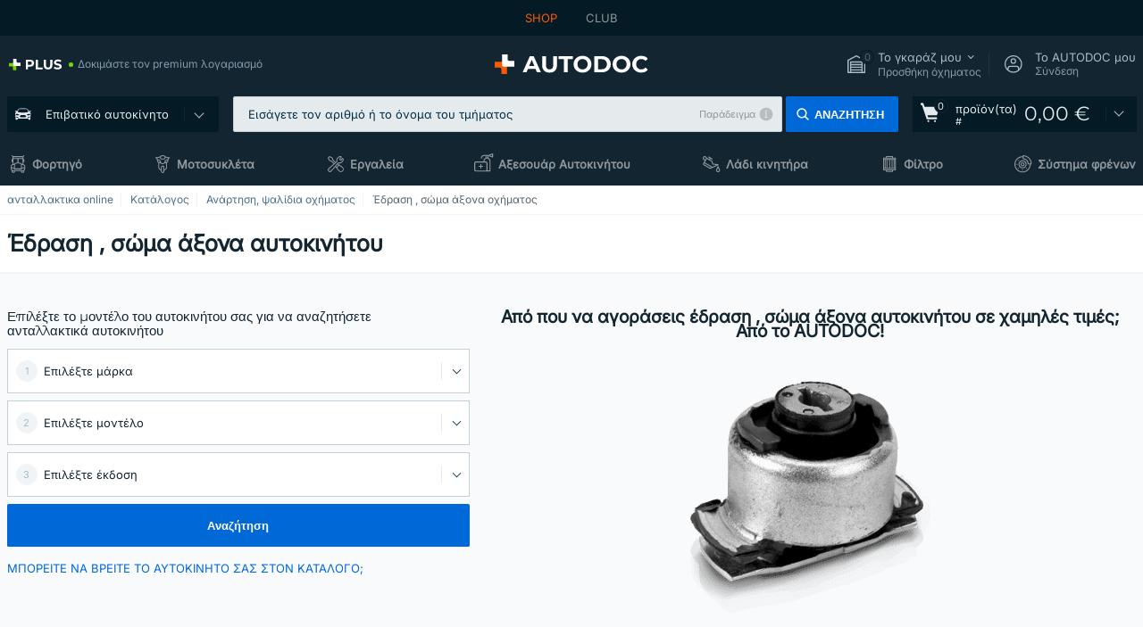

--- FILE ---
content_type: text/html; charset=UTF-8
request_url: https://www.autodoc.gr/exartimata-aftokiniton/edrase-soma-axona-10686
body_size: 35956
content:
<!DOCTYPE html>
<html lang="el">
<head>
    <meta charset="utf-8">
    <title>Έδραση , σώμα άξονα αυτοκινήτου σε χαμηλές τιμές από το AUTODOC</title>
    <meta name="description" content="【ΚΟΡΥΦΑΙΑ❗ ΠΡΟΣΦΟΡΑ】⚡️ ➤ Έδραση , σώμα άξονα αυτοκινήτου ❗ Ελέγξτε τη μεγάλη ποικιλία ανταλλακτικών από το AUTODOC Ελλάδα ✚ ευνοϊκές τιμές ✚ μεγάλη ποικιλία από μάρκες ❗ Δωρεάν αποστολή για παραγγελίες άνω των 140,00 &euro;❗">
    <meta name="keywords" content="">

    <meta property="og:url" content="https://www.autodoc.gr/exartimata-aftokiniton/edrase-soma-axona-10686"/>
            <meta property="og:title" content="Έδραση , σώμα άξονα αυτοκινήτου σε χαμηλές τιμές από το AUTODOC"/>
            <meta property="og:description" content="【ΚΟΡΥΦΑΙΑ❗ ΠΡΟΣΦΟΡΑ】⚡️ ➤ Έδραση , σώμα άξονα αυτοκινήτου ❗ Ελέγξτε τη μεγάλη ποικιλία ανταλλακτικών από το AUTODOC Ελλάδα ✚ ευνοϊκές τιμές ✚ μεγάλη ποικιλία από μάρκες ❗ Δωρεάν αποστολή για παραγγελίες άνω των 140,00 &euro;❗"/>
            <meta property="og:image" content="https://scdn.autodoc.de/catalog/categories/600x600/10686.png"/>
        <meta property="twitter:card" content="summary"/>
            <meta property="twitter:url" content="https://www.autodoc.gr/exartimata-aftokiniton/edrase-soma-axona-10686"/>
            <meta property="twitter:title" content="Έδραση , σώμα άξονα αυτοκινήτου σε χαμηλές τιμές από το AUTODOC"/>
            <meta property="twitter:description" content="【ΚΟΡΥΦΑΙΑ❗ ΠΡΟΣΦΟΡΑ】⚡️ ➤ Έδραση , σώμα άξονα αυτοκινήτου ❗ Ελέγξτε τη μεγάλη ποικιλία ανταλλακτικών από το AUTODOC Ελλάδα ✚ ευνοϊκές τιμές ✚ μεγάλη ποικιλία από μάρκες ❗ Δωρεάν αποστολή για παραγγελίες άνω των 140,00 &euro;❗"/>
            <meta property="twitter:image" content="https://scdn.autodoc.de/catalog/categories/600x600/10686.png"/>
    
    <meta name="viewport" content="width=device-width, initial-scale=1.0">
    <meta name="csrf-token" content="8ukNuceuIBfHUdltSRoHqvuWbOWWHqRdZOoeuzV2">
    <meta name="format-detection" content="telephone=no">
    <meta http-equiv="x-ua-compatible" content="ie=edge">
    <meta name="robots" content="index, follow">

    <link rel="canonical" href="https://www.autodoc.gr/exartimata-aftokiniton/edrase-soma-axona-10686">
    <link rel="alternate" hreflang="de" href="https://www.autodoc.de/autoteile/achslager-10686">
    <link rel="alternate" hreflang="fr-FR" href="https://www.auto-doc.fr/pieces-detachees/support-dessieu-10686">
    <link rel="alternate" hreflang="es-ES" href="https://www.autodoc.es/repuestos/buje-eje-10686">
    <link rel="alternate" hreflang="en-GB" href="https://www.autodoc.co.uk/car-parts/axle-bushes-10686">
    <link rel="alternate" hreflang="it-IT" href="https://www.auto-doc.it/pezzi-di-ricambio/supporto-assale-10686">
    <link rel="alternate" hreflang="de-AT" href="https://www.auto-doc.at/autoteile/achslager-10686">
    <link rel="alternate" hreflang="de-CH" href="https://www.auto-doc.ch/autoteile/achslager-10686">
    <link rel="alternate" hreflang="pt-PT" href="https://www.auto-doc.pt/pecas-sobresselentes/bucha-de-eixo-10686">
    <link rel="alternate" hreflang="nl-NL" href="https://www.autodoc.nl/auto-onderdelen/achteraslager-10686">
    <link rel="alternate" hreflang="da-DK" href="https://www.autodoc.dk/reservedele/akselskaft-lejring-10686">
    <link rel="alternate" hreflang="fi-FI" href="https://www.autodoc.fi/autonosat/akselinripustus-10686">
    <link rel="alternate" hreflang="sv-SE" href="https://www.autodoc.se/reservdelar/axelbussning-10686">
    <link rel="alternate" hreflang="pl-PL" href="https://www.autodoc.pl/czesci-zapasowe/lozyskowanie-korpus-osi-10686">
    <link rel="alternate" hreflang="cs-CZ" href="https://www.autodoc.cz/autodily/zaveseni-telo-napravy-10686">
    <link rel="alternate" hreflang="bg-BG" href="https://www.autodoc.bg/rezervni-chasti/okachvane-korpus-na-osta-10686">
    <link rel="alternate" hreflang="el-GR" href="https://www.autodoc.gr/exartimata-aftokiniton/edrase-soma-axona-10686">
    <link rel="alternate" hreflang="hu-HU" href="https://www.autodoc.hu/jarmu-alkatreszek/csapagy-tengelytest-10686">
    <link rel="alternate" hreflang="et-EE" href="https://www.autodoc.ee/auto-osad/kinnitus-sillatala-10686">
    <link rel="alternate" hreflang="lv-LV" href="https://www.autodoc.lv/auto-dalas/piekare-tilta-sija-10686">
    <link rel="alternate" hreflang="sk-SK" href="https://www.autodoc.sk/nahradne-diely/ulozenie-tela-napravy-10686">
    <link rel="alternate" hreflang="lt-LT" href="https://www.autodoc.lt/autodalys/stebules-laikiklio-ivore-10686">
    <link rel="alternate" hreflang="sl-SI" href="https://www.autodoc.si/rezervni-deli/vlezajenje-telo-osi-10686">
    <link rel="alternate" hreflang="de-LU" href="https://www.autodoc.lu/autoteile/achslager-10686">
    <link rel="alternate" hreflang="nl-BE" href="https://www.autodoc.be/auto-onderdelen/achteraslager-10686">
    <link rel="alternate" hreflang="no-NO" href="https://www.autodoc.co.no/reservedeler/akselskaft-lagring-10686">
    <link rel="alternate" hreflang="ro-RO" href="https://www.autodoc24.ro/piese-de-schimb/suport-ax-10686">
    <link rel="alternate" hreflang="fr-BE" href="https://www.auto-doc.be/pieces-detachees/support-dessieu-10686">
    <link rel="alternate" hreflang="en-IE" href="https://www.auto-doc.ie/car-parts/axle-bushes-10686">
    <link rel="alternate" hreflang="fr-CH" href="https://www.autodoc24.ch/pieces-detachees/support-dessieu-10686">
    <link rel="alternate" hreflang="en-DE" href="https://www.autodoc.parts/car-parts/axle-bushes-10686">
    <link rel="alternate" hreflang="en-FR" href="https://www.autodoc24.fr/car-parts/axle-bushes-10686">
    <link rel="alternate" hreflang="en-IT" href="https://www.autodoc24.it/car-parts/axle-bushes-10686">
    <link rel="alternate" hreflang="en-NL" href="https://www.autodoc24.nl/car-parts/axle-bushes-10686">
            
    <link href="/assets/54eb94/css/vendor.css?id=c584094dbf87722b988bc196510f004e" media="screen" rel="stylesheet" type="text/css">
    <link href="/assets/54eb94/css/app.css?id=56e90c19d008ab6b45022f00f7d2669e" media="screen" rel="stylesheet" type="text/css">
    <link rel="apple-touch-icon-precomposed" sizes="57x57" href="/assets/54eb94/images/apple-touch-icon-57x57.png">
    <link rel="apple-touch-icon-precomposed" sizes="114x114" href="/assets/54eb94/images/apple-touch-icon-114x114.png">
    <link rel="apple-touch-icon-precomposed" sizes="72x72" href="/assets/54eb94/images/apple-touch-icon-72x72.png">
    <link rel="apple-touch-icon-precomposed" sizes="144x144" href="/assets/54eb94/images/apple-touch-icon-144x144.png">
    <link rel="apple-touch-icon-precomposed" sizes="60x60" href="/assets/54eb94/images/apple-touch-icon-60x60.png">
    <link rel="apple-touch-icon-precomposed" sizes="120x120" href="/assets/54eb94/images/apple-touch-icon-120x120.png">
    <link rel="apple-touch-icon-precomposed" sizes="76x76" href="/assets/54eb94/images/apple-touch-icon-76x76.png">
    <link rel="apple-touch-icon-precomposed" sizes="152x152" href="/assets/54eb94/images/apple-touch-icon-152x152.png">
    <link rel="icon" type="image/png" sizes="196x196" href="/assets/54eb94/images/favicon-196x196.png">
    <link rel="icon" type="image/png" sizes="96x96" href="/assets/54eb94/images/favicon-96x96.png">
    <link rel="icon" type="image/png" sizes="32x32" href="/assets/54eb94/images/favicon-32x32.png">
    <link rel="icon" type="image/png" sizes="16x16" href="/assets/54eb94/images/favicon-16x16.png">
    <link rel="icon" type="image/png" sizes="128x128" href="/assets/54eb94/images/favicon-128.png">
    <!-- a.1 -->
<meta data-bing-key-tracker name="msvalidate.01" content="6C45369F110BCE52D1CA91A29BCC5EFE">

        <!-- a.2 -->
<script data-safe-params>
  window.safeParams = {};

  (function () {
    window.safeParams = {
      getUrlParams: function () {
        const currentParams = new URLSearchParams(window.location.search);
        const relevantParams = new URLSearchParams();
        const parametersList = ["awc","tduid","tagtag_uid","source","kk","s24clid","tb_prm","fbclid","gclid","wbraid","gbraid","braid","msclkid","cnxclid","zanpid","siteid","rtbhc","ranMID","ranEAID","wgu","wgexpiry","utm_source","utm_medium","utm_campaign","utm_term","utm_content"];

        for (const [key, value] of currentParams) {
          if (parametersList.includes(key)) {
            relevantParams.append(key, value);
          }
        }

        return relevantParams;
      },
      getTrackingParams: function getTrackingParams (url, params) {
        if (!params.toString()) {
          return url;
        }

        const targetUrl = new URL(url, window.location.origin);
        for (const [key, value] of params) {
          if (!targetUrl.searchParams.has(key)) {
            targetUrl.searchParams.set(key, value);
          }
        }
        return targetUrl.toString();
      },
      isInternalLink: function (url) {
        try {
          const targetUrl = new URL(url, window.location.origin);
          if (targetUrl.protocol.match(/^(mailto|tel|javascript):/i)) {
            return false;
          }
          return targetUrl.origin === window.location.origin;
        } catch (e) {
          return false;
        }
      },
    };

    function initParamsManager () {
      const savedParams = window.safeParams.getUrlParams();

      if (!savedParams.toString()) {
        console.log('no params to save');
        return;
      }

      function processNewLinks (mutations) {
        mutations.forEach(mutation => {
          mutation.addedNodes.forEach(node => {
            if (node.nodeType === Node.ELEMENT_NODE) {
              node.querySelectorAll('a, [data-link]').forEach(element => {
                const url = element.tagName === 'A' ? element.href : element.dataset.link;

                if (window.safeParams.isInternalLink(url)) {
                  const processedUrl = window.safeParams.getTrackingParams(url, savedParams);

                  if (element.tagName === 'A') {
                    element.href = processedUrl;
                  } else {
                    element.dataset.link = processedUrl;
                  }
                }
              });
            }
          });
        });
      }

      const observer = new MutationObserver(processNewLinks);
      observer.observe(document.body, {
        childList: true,
        subtree: true,
      });

      document.querySelectorAll('a, [data-link]').forEach(element => {
        const url = element.tagName === 'A' ? element.href : element.dataset.link;

        if (window.safeParams.isInternalLink(url)) {
          const processedUrl = window.safeParams.getTrackingParams(url, savedParams);

          if (element.tagName === 'A') {
            element.href = processedUrl;
          } else {
            element.dataset.link = processedUrl;
          }
        }
      });
    }

    document.addEventListener('setTermsCookiesChoose', function (e) {
      if (e.detail?.allAnalyticsCookies !== 'denied' || e.detail?.allMarketingCookies !== 'denied') {
        initParamsManager();
      }
    });
  })();
</script>

</head>
<body>
<!-- a.3 -->
<div style="display:none" data-session-start></div>

<script>
        window.popupSettings = JSON.parse('{\u0022cookies-popup\u0022:{\u0022id\u0022:\u00223b241101-e2bb-4255-8caf-4136c566a967\u0022,\u0022type\u0022:\u0022cookies-popup\u0022,\u0022status\u0022:1,\u0022name\u0022:\u0022Cookie PopUp Main\u0022,\u0022priority\u0022:800,\u0022timeout\u0022:0,\u0022routes\u0022:{\u0022allowed\u0022:[],\u0022disallowed\u0022:[\u0022basketRecovery\u0022,\u0022basketRecoveryByWpn\u0022,\u0022basket_alldata_redirect\u0022,\u0022basket_shipping_redirect\u0022,\u0022basket_guest_alldata_redirect\u0022,\u0022cart\u0022,\u0022cartAccount\u0022,\u0022cartAddress\u0022,\u0022cartAddressGuest\u0022,\u0022cartAllData\u0022,\u0022cartAllDataGuest\u0022,\u0022cartLogin\u0022,\u0022cartPayments\u0022,\u0022cartPaymentsGuest\u0022,\u0022cartSetPayments\u0022,\u0022cartSetPaymentsGuest\u0022,\u0022cartSubscriptionPayments\u0022,\u0022paylink_adyen_bancontact\u0022,\u0022paylink_adyen_credit_card\u0022,\u0022paylink_be2bill\u0022,\u0022paylink_be2bill_oney_checkout\u0022,\u0022paylink_braintree_creditcards\u0022,\u0022paylink_handler\u0022,\u0022paylink_klarna\u0022,\u0022paylink_klarna_billie\u0022,\u0022paylink_klarnacheckout\u0022,\u0022paylink_ps_adyen_credit_card\u0022,\u0022paylink_trustly\u0022,\u0022payment_add\u0022,\u0022payment_adyen_bancontact\u0022,\u0022payment_adyen_credit_card\u0022,\u0022payment_be2bill\u0022,\u0022payment_be2bill_oney_checkout\u0022,\u0022payment_braintree_creditcards\u0022,\u0022payment_handler\u0022,\u0022payment_klarna\u0022,\u0022payment_klarna_billie\u0022,\u0022payment_klarnacheckout\u0022,\u0022payment_ps_adyen_credit_card\u0022,\u0022payment_trustly\u0022,\u0022subscriptionCart\u0022,\u0022subscription_adyen_bancontact\u0022,\u0022subscription_adyen_credit_card\u0022,\u0022subscription_be2bill\u0022,\u0022subscription_be2bill_oney_checkout\u0022,\u0022subscription_braintree_creditcards\u0022,\u0022subscription_handler\u0022,\u0022subscription_klarna\u0022,\u0022subscription_klarna_billie\u0022,\u0022subscription_klarnacheckout\u0022,\u0022subscription_ps_adyen_credit_card\u0022,\u0022subscription_trustly\u0022]},\u0022settings\u0022:{\u0022status\u0022:1,\u0022priority\u0022:0},\u0022projectIds\u0022:[218,228,229,230,231,232,233,234,235,236,237,238,239,240,241,242,243,244,245,246,247,248,249,250,251,252,268,719,720,833,893,983,984,985,923],\u0022triggerTypes\u0022:[1,0],\u0022userType\u0022:2,\u0022createdAt\u0022:\u00221999-12-31T22:00:00\u0022,\u0022updatedAt\u0022:\u00222026-01-07T16:34:36.202\u0022},\u0022login-before-wishlist-add\u0022:{\u0022id\u0022:\u002288960085-9b57-4a27-a586-2a01c0eedf98\u0022,\u0022type\u0022:\u0022login-before-wishlist-add\u0022,\u0022status\u0022:1,\u0022name\u0022:\u0022Login before wishlist add\u0022,\u0022priority\u0022:500,\u0022timeout\u0022:0,\u0022routes\u0022:{\u0022allowed\u0022:[],\u0022disallowed\u0022:[]},\u0022settings\u0022:{\u0022status\u0022:1,\u0022priority\u0022:0},\u0022projectIds\u0022:[218,228,229,230,231,232,233,234,235,236,237,238,239,240,241,242,243,244,245,246,247,248,249,250,251,252,268,719,720,833,893,983,984,985,923],\u0022triggerTypes\u0022:[0],\u0022userType\u0022:0,\u0022createdAt\u0022:\u00222025-12-18T16:17:05.533\u0022,\u0022updatedAt\u0022:\u00222026-01-08T12:47:50.844\u0022},\u0022product-add-to-cart-related\u0022:{\u0022id\u0022:\u00226e3dd388-dcc6-46d5-8ccb-025ac24b353e\u0022,\u0022type\u0022:\u0022product-add-to-cart-related\u0022,\u0022status\u0022:1,\u0022name\u0022:\u0022Related products\u0022,\u0022priority\u0022:700,\u0022timeout\u0022:0,\u0022routes\u0022:{\u0022allowed\u0022:[],\u0022disallowed\u0022:[\u0022accessories_listing\u0022,\u0022accessories_listing_brand\u0022,\u0022chemicals_listing_brand\u0022,\u0022chemicals_listing\u0022,\u0022compatibility_transaction\u0022,\u0022criterion_listing\u0022,\u0022index_accessories\u0022,\u0022motoroil_release\u0022,\u0022motoroil_viscosity\u0022,\u0022motoroil_viscosity_brand\u0022,\u0022oe_number\u0022,\u0022promotional_transaction\u0022,\u0022short_number\u0022,\u0022tools_listing\u0022,\u0022tools_listing_brand\u0022]},\u0022settings\u0022:{\u0022status\u0022:1,\u0022priority\u0022:0},\u0022projectIds\u0022:[218,228,229,230,231,232,233,234,235,236,237,238,239,240,241,242,243,244,245,246,247,248,249,250,251,252,268,719,720,833,893,923,983,984,985],\u0022triggerTypes\u0022:[5,0],\u0022userType\u0022:2,\u0022createdAt\u0022:\u00222025-12-18T15:33:56.811\u0022,\u0022updatedAt\u0022:\u00222025-12-29T12:35:21.806\u0022},\u0022mobile-app-bonus-popup\u0022:{\u0022id\u0022:\u0022aac5231b-55a2-450e-87ed-7bb9827c8d13\u0022,\u0022type\u0022:\u0022mobile-app-bonus-popup\u0022,\u0022status\u0022:1,\u0022name\u0022:\u0022Mobile app bonus popup after selector change\u0022,\u0022priority\u0022:500,\u0022timeout\u0022:0,\u0022routes\u0022:{\u0022allowed\u0022:[],\u0022disallowed\u0022:[]},\u0022settings\u0022:{\u0022status\u0022:1,\u0022priority\u0022:0},\u0022projectIds\u0022:[218,228,229,230,231,232,233,234,235,236,237,238,239,240,241,242,243,244,245,246,247,248,249,250,251,252,268,719,720,833,893,923,983,984,985],\u0022triggerTypes\u0022:[0],\u0022userType\u0022:2,\u0022createdAt\u0022:\u00222025-12-18T15:28:02.741\u0022,\u0022updatedAt\u0022:\u00222025-12-25T23:04:21.464\u0022},\u0022simple-popup\u0022:{\u0022id\u0022:\u002269d516a7-8ae2-460d-af6d-de578709b84d\u0022,\u0022type\u0022:\u0022simple-popup\u0022,\u0022status\u0022:1,\u0022name\u0022:\u0022Simple popup settings (default)\u0022,\u0022priority\u0022:500,\u0022timeout\u0022:0,\u0022routes\u0022:{\u0022allowed\u0022:[],\u0022disallowed\u0022:[]},\u0022settings\u0022:{\u0022status\u0022:1,\u0022priority\u0022:0},\u0022projectIds\u0022:[218,228,229,230,231,232,233,234,235,236,237,238,239,240,241,242,243,244,245,246,247,248,249,250,251,252,268,719,720,833,893,923,985,984,983],\u0022triggerTypes\u0022:[0],\u0022userType\u0022:2,\u0022createdAt\u0022:\u00222025-12-18T15:38:38.051\u0022,\u0022updatedAt\u0022:\u00222025-12-25T23:14:07.819\u0022},\u0022register-popup\u0022:{\u0022id\u0022:\u002261a4e42a-d5f1-4d1b-b61b-467a9f0cd2e1\u0022,\u0022type\u0022:\u0022register-popup\u0022,\u0022status\u0022:1,\u0022name\u0022:\u0022Register popup\u0022,\u0022priority\u0022:500,\u0022timeout\u0022:0,\u0022routes\u0022:{\u0022allowed\u0022:[],\u0022disallowed\u0022:[]},\u0022settings\u0022:{\u0022status\u0022:1,\u0022priority\u0022:0},\u0022projectIds\u0022:[218,228,229,230,231,232,233,234,235,236,237,238,239,240,241,242,243,244,245,246,247,248,249,250,251,252,268,719,720,833,893,923,985,984,983],\u0022triggerTypes\u0022:[0],\u0022userType\u0022:0,\u0022createdAt\u0022:\u00222025-12-18T15:12:50.028\u0022,\u0022updatedAt\u0022:\u00222025-12-25T23:02:35.62\u0022},\u0022selector-profile-tab\u0022:{\u0022id\u0022:\u0022fd00580e-42f3-4de7-94f8-52a9e9dfa0df\u0022,\u0022type\u0022:\u0022selector-profile-tab\u0022,\u0022status\u0022:1,\u0022name\u0022:\u0022Selector profile tab (Garage selector)\u0022,\u0022priority\u0022:500,\u0022timeout\u0022:0,\u0022routes\u0022:{\u0022allowed\u0022:[],\u0022disallowed\u0022:[]},\u0022settings\u0022:{\u0022status\u0022:1,\u0022priority\u0022:0},\u0022projectIds\u0022:[218,228,229,230,231,232,233,234,235,236,237,238,239,240,241,242,243,244,245,246,247,248,249,250,251,252,268,719,720,833,893,983,984,985,923],\u0022triggerTypes\u0022:[0],\u0022userType\u0022:2,\u0022createdAt\u0022:\u00222025-12-18T15:40:22.563\u0022,\u0022updatedAt\u0022:\u00222026-01-12T13:15:51.219\u0022},\u0022sidebar-key-characteristics\u0022:{\u0022id\u0022:\u0022e5062320-330d-4b09-b5e8-d2828f87310d\u0022,\u0022type\u0022:\u0022sidebar-key-characteristics\u0022,\u0022status\u0022:1,\u0022name\u0022:\u0022Sidebar key characteristics\u0022,\u0022priority\u0022:900,\u0022timeout\u0022:0,\u0022routes\u0022:{\u0022allowed\u0022:[],\u0022disallowed\u0022:[]},\u0022settings\u0022:{\u0022status\u0022:1,\u0022priority\u0022:0},\u0022projectIds\u0022:[218,228,229,230,231,232,233,234,235,236,237,238,239,240,241,242,243,244,245,246,247,248,249,250,251,252,268,719,720,833,893,983,984,985,923],\u0022triggerTypes\u0022:[2],\u0022userType\u0022:2,\u0022createdAt\u0022:\u00222025-12-18T15:57:38.023\u0022,\u0022updatedAt\u0022:\u00222026-01-08T13:30:19.351\u0022},\u0022selector-popup\u0022:{\u0022id\u0022:\u0022673a344d-1152-4490-bb78-522a0809498f\u0022,\u0022type\u0022:\u0022selector-popup\u0022,\u0022status\u0022:1,\u0022name\u0022:\u0022Selector\u0022,\u0022priority\u0022:600,\u0022timeout\u0022:0,\u0022routes\u0022:{\u0022allowed\u0022:[],\u0022disallowed\u0022:[]},\u0022settings\u0022:{\u0022status\u0022:1,\u0022priority\u0022:0},\u0022projectIds\u0022:[218,228,229,230,231,232,233,234,235,236,237,238,239,240,241,242,243,244,245,246,247,248,249,250,251,252,268,719,720,833,893,923,983,984,985],\u0022triggerTypes\u0022:[0],\u0022userType\u0022:2,\u0022createdAt\u0022:\u00222025-12-18T15:25:55.839\u0022,\u0022updatedAt\u0022:\u00222026-01-08T11:18:15.985\u0022},\u0022not-found-car\u0022:{\u0022id\u0022:\u00225b0df7ab-49f2-4647-a827-05298ecbd6de\u0022,\u0022type\u0022:\u0022not-found-car\u0022,\u0022status\u0022:1,\u0022name\u0022:\u0022Car not found\u0022,\u0022priority\u0022:500,\u0022timeout\u0022:0,\u0022routes\u0022:{\u0022allowed\u0022:[],\u0022disallowed\u0022:[]},\u0022settings\u0022:{\u0022status\u0022:1,\u0022priority\u0022:0},\u0022projectIds\u0022:[218,228,229,230,231,232,233,234,235,236,237,238,239,240,241,242,243,244,245,246,247,248,249,250,251,252,268,719,720,833,893,983,984,985,923],\u0022triggerTypes\u0022:[0],\u0022userType\u0022:2,\u0022createdAt\u0022:\u00222025-12-18T15:30:22.898\u0022,\u0022updatedAt\u0022:\u00222026-01-09T10:32:17.011\u0022},\u0022google-one-tap\u0022:{\u0022id\u0022:\u002277268690-05da-45d6-96c9-3f2482875db3\u0022,\u0022type\u0022:\u0022google-one-tap\u0022,\u0022status\u0022:1,\u0022name\u0022:\u0022Google One Tap popup (Google login)\u0022,\u0022priority\u0022:700,\u0022timeout\u0022:0,\u0022routes\u0022:{\u0022allowed\u0022:[],\u0022disallowed\u0022:[\u0022basketRecoveryByWpn\u0022,\u0022basketRecovery\u0022,\u0022cart\u0022,\u0022cartAccount\u0022,\u0022cartAddress\u0022,\u0022cartAddressGuest\u0022,\u0022cartAllData\u0022,\u0022cartAllDataGuest\u0022,\u0022cartLogin\u0022,\u0022cartPayments\u0022,\u0022cartPaymentsGuest\u0022,\u0022cartSetPayments\u0022,\u0022cartSetPaymentsGuest\u0022,\u0022cartSubscriptionPayments\u0022,\u0022paylink_adyen_bancontact\u0022,\u0022paylink_adyen_credit_card\u0022,\u0022paylink_be2bill\u0022,\u0022paylink_be2bill_oney_checkout\u0022,\u0022paylink_braintree_creditcards\u0022,\u0022paylink_handler\u0022,\u0022paylink_klarna_billie\u0022,\u0022paylink_klarna\u0022,\u0022paylink_klarnacheckout\u0022,\u0022paylink_ps_adyen_credit_card\u0022,\u0022paylink_trustly\u0022,\u0022payment_add\u0022,\u0022payment_adyen_bancontact\u0022,\u0022payment_adyen_credit_card\u0022,\u0022payment_be2bill\u0022,\u0022payment_be2bill_oney_checkout\u0022,\u0022payment_braintree_creditcards\u0022,\u0022payment_handler\u0022,\u0022payment_klarna\u0022,\u0022payment_klarna_billie\u0022,\u0022payment_klarnacheckout\u0022,\u0022payment_ps_adyen_credit_card\u0022,\u0022payment_trustly\u0022,\u0022subscriptionCart\u0022,\u0022subscription_adyen_bancontact\u0022,\u0022subscription_adyen_credit_card\u0022,\u0022subscription_be2bill\u0022,\u0022subscription_be2bill_oney_checkout\u0022,\u0022subscription_braintree_creditcards\u0022,\u0022subscription_handler\u0022,\u0022subscription_klarna\u0022,\u0022subscription_klarna_billie\u0022,\u0022subscription_klarnacheckout\u0022,\u0022subscription_ps_adyen_credit_card\u0022,\u0022subscription_trustly\u0022]},\u0022settings\u0022:{\u0022status\u0022:1,\u0022priority\u0022:0},\u0022projectIds\u0022:[218,228,229,230,231,232,233,234,235,236,237,238,239,240,241,242,243,244,245,246,247,248,249,250,251,252,268,719,720,833,893,983,984,985,923],\u0022triggerTypes\u0022:[1],\u0022userType\u0022:0,\u0022createdAt\u0022:\u00222025-12-18T15:49:54.611\u0022,\u0022updatedAt\u0022:\u00222026-01-07T13:56:14.309\u0022},\u0022interstitial-banner\u0022:{\u0022id\u0022:\u0022646702a5-2c59-4fde-bcc4-c5a4f4ecc9ec\u0022,\u0022type\u0022:\u0022interstitial-banner\u0022,\u0022status\u0022:1,\u0022name\u0022:\u0022Interstitial banner\u0022,\u0022priority\u0022:900,\u0022timeout\u0022:0,\u0022routes\u0022:{\u0022allowed\u0022:[],\u0022disallowed\u0022:[\u0022payment_add\u0022,\u0022payment_handler\u0022,\u0022payment_be2bill\u0022,\u0022payment_klarna\u0022,\u0022payment_klarnacheckout\u0022,\u0022payment_klarna_billie\u0022,\u0022payment_trustly\u0022,\u0022payment_braintree_creditcards\u0022,\u0022paylink_handler\u0022,\u0022paylink_be2bill\u0022,\u0022paylink_klarna\u0022,\u0022paylink_klarnacheckout\u0022,\u0022paylink_trustly\u0022,\u0022paylink_braintree_creditcards\u0022,\u0022subscription_handler\u0022,\u0022subscription_be2bill\u0022,\u0022subscription_klarna\u0022,\u0022subscription_klarnacheckout\u0022,\u0022subscription_trustly\u0022,\u0022subscription_braintree_creditcards\u0022,\u0022cart\u0022,\u0022cartAllData\u0022,\u0022cartAllDataGuest\u0022,\u0022cartAccount\u0022,\u0022cartLogin\u0022,\u0022cartAddress\u0022,\u0022cartAddressGuest\u0022,\u0022cartPayments\u0022,\u0022cartPaymentsGuest\u0022,\u0022cartSetPayments\u0022,\u0022cartSetPaymentsGuest\u0022,\u0022basketRecoveryByWpn\u0022,\u0022basketRecovery\u0022,\u0022payment_adyen_credit_card\u0022,\u0022payment_adyen_bancontact\u0022,\u0022return_return\u0022]},\u0022settings\u0022:{\u0022status\u0022:1,\u0022priority\u0022:0},\u0022projectIds\u0022:[218,228,229,230,231,232,233,234,235,236,237,238,239,240,241,242,243,244,245,246,247,248,249,250,251,252,268,719,720,833,893,923,983,984,985],\u0022triggerTypes\u0022:[1],\u0022userType\u0022:2,\u0022createdAt\u0022:\u00222025-12-18T16:18:49.003\u0022,\u0022updatedAt\u0022:\u00222025-12-25T23:30:11.07\u0022},\u0022forgot-password\u0022:{\u0022id\u0022:\u0022c6608e5d-e436-4c2a-9175-7d9d79429f40\u0022,\u0022type\u0022:\u0022forgot-password\u0022,\u0022status\u0022:1,\u0022name\u0022:\u0022Forgot password\u0022,\u0022priority\u0022:500,\u0022timeout\u0022:0,\u0022routes\u0022:{\u0022allowed\u0022:[],\u0022disallowed\u0022:[]},\u0022settings\u0022:{\u0022status\u0022:1,\u0022priority\u0022:0},\u0022projectIds\u0022:[218,228,229,230,231,232,233,234,235,236,237,238,239,240,241,242,243,244,245,246,247,248,249,250,251,252,268,719,720,833,893,923,983,984,985],\u0022triggerTypes\u0022:[0],\u0022userType\u0022:0,\u0022createdAt\u0022:\u00222025-12-18T15:24:01.686\u0022,\u0022updatedAt\u0022:\u00222025-12-25T23:03:05.621\u0022},\u0022login-popup\u0022:{\u0022id\u0022:\u00229fcb6af2-297d-4eee-87ee-2c19c3b41007\u0022,\u0022type\u0022:\u0022login-popup\u0022,\u0022status\u0022:1,\u0022name\u0022:\u0022Login popup\u0022,\u0022priority\u0022:500,\u0022timeout\u0022:0,\u0022routes\u0022:{\u0022allowed\u0022:[],\u0022disallowed\u0022:[]},\u0022settings\u0022:{\u0022status\u0022:1,\u0022priority\u0022:0},\u0022projectIds\u0022:[218,228,229,230,231,232,233,234,235,236,237,238,239,240,241,242,243,244,245,246,247,248,249,250,251,252,268,719,720,833,893,923,983,984,985],\u0022triggerTypes\u0022:[0],\u0022userType\u0022:0,\u0022createdAt\u0022:\u00222025-12-18T15:11:35.206\u0022,\u0022updatedAt\u0022:\u00222026-01-09T11:42:01.404\u0022}}');
    </script>
<div id="app"
            data-user-id="" data-cart-id="" data-ubi="" data-cart-count="0" data-maker-id="" data-model-id="" data-car-id="" data-404-page="false" data-route-name="category_name" data-ab-test-type data-ab-test-group data-ab-test-keys data-ab-test-values
    >
<div class="header-wrap" data-header-wrap>
    <div class="header-cross-products">
    <div class="wrap">
        <ul class="header-cross-products__list">
                            <li>
                    <span class="header-cross-products__link active"
                                                    >
                        SHOP
                    </span>
                </li>
                            <li>
                    <span class="header-cross-products__link"
                           role="link" tabindex="0" data-link="https://club.autodoc.gr/?to=%2F&amp;utm_source=www.autodoc.gr&amp;utm_medium=referral&amp;utm_term=gr&amp;utm_content=category_name%7Cdesktop%7C&amp;utm_campaign=header_club " data-target="_blank"                           >
                        CLUB
                    </span>
                </li>
                    </ul>
    </div>
</div>

        <header class="header" >
        <div class="wrap">
            <div class="header__top">
                <div class="header-atd-plus"
     role="link"
     tabindex="0"
     data-tooltip-hover
     data-plus-tooltip
     data-ajax-link="https://www.autodoc.gr/ajax/get-plus-tooltip"
     data-link="https://www.autodoc.gr/services/plus-service"
>
    <span class="header-atd-plus__logo">
        <svg class='base-svg' role='none'>
            <use xlink:href='/assets/54eb94/images/icon-sprite-color.svg#sprite-plus-icon-color'></use>
        </svg>
    </span>
    <div class="header-atd-plus__title">Δοκιμάστε τον premium λογαριασμό</div>
</div>

                <div class="header__logo">
                                                <a href="https://www.autodoc.gr/">
                                <img src="https://scdn.autodoc.de/static/logo/logo-light.svg"
                                     alt="AUTODOC Ελλάδα">
                            </a>                                    </div>
                <div class="header__top-right">
                    <div class="header__top-right-item header-garage " data-document-click-none
     data-garage-link="https://www.autodoc.gr/ajax/get-garage-tooltip">
    <div class="header-garage__wrap" role="button" tabindex="0" data-show-tooltip-garage>
        <div class="header-garage__icon">
            <svg class='base-svg' role='none'>
                <use xlink:href='/assets/54eb94/images/icon-sprite-bw.svg#sprite-garage-icon-bw'></use>
            </svg>
            <span class="header-garage__amount" data-cart-count="0">0</span>
        </div>
        <div class="header-garage__text">
            <span class="header-garage__text-title">Το γκαράζ μου</span>
                            <div class="header-garage__text-brand">
                    Προσθήκη όχηματος                </div>
                    </div>
    </div>
    <div class="header-garage__tooltip" data-tooltip-mouseleave data-tooltip-garage data-garage-tooltip-container
        data-garage-cars="0"
    >
    </div>
</div>
                                                                <div class="header__top-right-item header-login js-login-popup" data-login-show role="button" tabindex="0">
                            <div class="header-login__icon">
                                <svg class='base-svg' role='none'>
                                    <use
                                        xlink:href='/assets/54eb94/images/icon-sprite-bw.svg#sprite-user-icon-bw'></use>
                                </svg>
                            </div>
                            <div class="header-login__text">
                                <span class="header-login__text-title">Το AUTODOC μου</span>
                                Σύνδεση                            </div>
                        </div>
                                    </div>
                <div data-header-top-right></div>
            </div>
            <div class="header__panel">
    <div class="header-menu" data-burger-mobile
         data-current-subdomain="" tabindex="0" role="button">
        <div class="header-menu__desk" data-header-menu-link>
                                <svg class='header-menu__desk-icon base-svg' role='none'>
                        <use xlink:href='/assets/54eb94/images/icon-sprite-bw.svg#sprite-car-icon-full-bw'></use>
                    </svg>
                    <a href="https://www.autodoc.gr/exartimata-aftokiniton" class="header-menu__desk-title"
                        data-image="/assets/54eb94/images/icon-sprite-bw.svg#sprite-car-icon-full-bw" tabindex="-1">
                        Επιβατικό αυτοκίνητο                    </a>                    </div>
        <div class="header-menu__mobile">
            <svg class='base-svg' role='none'>
                <use xlink:href='/assets/54eb94/images/icon-sprite-bw.svg#sprite-burger-icon-bw'></use>
            </svg>
        </div>
    </div>

    <div class="header-search-wrap header-search-wrap--categories" data-mobile-search-wrap data-mobile-search-wrap-categories data-document-click-none>
    <div class="header-search" data-mobile-search>
        <div class="header-search__overlay-wrap" data-hide-autocomplete>
            <div class="header-search__overlay"></div>
        </div>
        <form method="get" action="https://www.autodoc.gr/search" class="header-search__wrap" data-header-search-wrap data-autocomplete-form>
            <div class="header-search__tag" data-autocomplete-top-tags></div>
            <div class="header-search__close" data-hide-autocomplete></div>
            <div class="header-search__input">
                <div class="header-search__input-wrap" data-search-autocomplete-wrapper>
                    <input type="text"
                           class="form-input"
                           name="keyword"
                           value=""
                           placeholder="Εισάγετε τον αριθμό ή το όνομα του τμήματος"
                           autocomplete="off"
                           data-show-autocomplete
                           data-show-autocomplete-overlay
                           data-search-autocomplete-input
                    >
                    <div class="header-search__clear" data-search-clear-input tabindex="0" role="button"></div>
                    <div class="header-search__example" role="button" tabindex="0" data-search-show-example data-popup-search-example-btn>Παράδειγμα</div>
                </div>
            </div>
            <span class="header-search__button btn btn--md" role="button" tabindex="0" data-search-submit-button>
                <svg role='none'>
                    <use xlink:href="/assets/54eb94/images/icon-sprite-bw.svg#sprite-search-icon-bw"></use>
                </svg>
                <span>Αναζήτηση</span>
            </span>
        </form>
    </div>
</div>

    <span class="header-show-mob" data-show-autocomplete tabindex="0" role="button">
        <svg role='none'>
            <use xlink:href="/assets/54eb94/images/icon-sprite-bw.svg#sprite-search-icon-bw"></use>
        </svg>
    </span>
    <div class="header-cart"
     data-header-cart
     
     
     data-header-cart-middle
     role="link"
     tabindex="0"
     data-link="https://www.autodoc.gr/basket">
    <script>var ubi = '';</script>
    <div class="header-cart__icon">
    <svg class="base-svg" role='none'>
        <use xlink:href="/assets/54eb94/images/icon-sprite-bw.svg#sprite-basket-icon-bw"></use>
    </svg>
    <span class="header-cart__amount" data-cart-count-products="0">0</span>
</div>
<div class="header-cart__text">
    προϊόν(τα) <span class="header-cart__text-number">#</span>
</div>
<div class="header-cart__total" data-order-sum="0">
    0,00 &euro;
</div>
    <div class="header-cart__tooltip" data-header-cart-tooltip>
            <div class="header-cart__tooltip-empty">Το καλάθι σας είναι άδειο</div>

            </div>
</div>
</div>
            <nav>
    <ul class="header-nav">
                    <li class="header-nav__item">
                <svg class="header-nav__icon base-svg" role='none'>
                    <use xlink:href="/assets/54eb94/images/icon-sprite-bw.svg#sprite-truck-empty-bw"></use>
                </svg>
                <a href="https://fortiga.autodoc.gr/" data-parent-id="200000" class="header-nav__link">
                Φορτηγό
                </a>            </li>
                    <li class="header-nav__item">
                <svg class="header-nav__icon base-svg" role='none'>
                    <use xlink:href="/assets/54eb94/images/icon-sprite-bw.svg#sprite-moto-empty-bw"></use>
                </svg>
                <a href="https://moto.autodoc.gr/" data-parent-id="43000" class="header-nav__link">
                Mοτοσυκλέτα
                </a>            </li>
                    <li class="header-nav__item">
                <svg class="header-nav__icon base-svg" role='none'>
                    <use xlink:href="/assets/54eb94/images/icon-sprite-bw.svg#sprite-tools-icon-bw"></use>
                </svg>
                <a href="https://www.autodoc.gr/ergaleia" data-parent-id="36000" class="header-nav__link">
                Εργαλεία
                </a>            </li>
                    <li class="header-nav__item">
                <svg class="header-nav__icon base-svg" role='none'>
                    <use xlink:href="/assets/54eb94/images/icon-sprite-bw.svg#sprite-misc-icon-bw"></use>
                </svg>
                <a href="https://www.autodoc.gr/axesouar-aftokinitou" data-parent-id="33000" class="header-nav__link">
                Αξεσουάρ Αυτοκινήτου
                </a>            </li>
                    <li class="header-nav__item">
                <svg class="header-nav__icon base-svg" role='none'>
                    <use xlink:href="/assets/54eb94/images/icon-sprite-bw.svg#sprite-oil-icon-bw"></use>
                </svg>
                <a href="https://www.autodoc.gr/ladia-autokinhtou" data-parent-id="12094" class="header-nav__link">
                Λάδι κινητήρα
                </a>            </li>
                    <li class="header-nav__item">
                <svg class="header-nav__icon base-svg" role='none'>
                    <use xlink:href="/assets/54eb94/images/icon-sprite-bw.svg#sprite-filters-icon-bw"></use>
                </svg>
                <a href="https://www.autodoc.gr/exartimata-aftokiniton/filtro" data-parent-id="10105" class="header-nav__link">
                Φίλτρο
                </a>            </li>
                    <li class="header-nav__item">
                <svg class="header-nav__icon base-svg" role='none'>
                    <use xlink:href="/assets/54eb94/images/icon-sprite-bw.svg#sprite-brackes-icon-bw"></use>
                </svg>
                <a href="https://www.autodoc.gr/exartimata-aftokiniton/systima_frenon" data-parent-id="10106" class="header-nav__link">
                Σύστημα φρένων
                </a>            </li>
            </ul>
</nav>
        </div>
            </header>

</div>
<main class="parts-page" id="main"  >
    <div class="app-left-banner app-left-banner--under-overlay" data-app-left-banner data-removed-dom-element>
</div>
            <div data-popup-live-chat-wrapper></div>

            <div class="head-page head-page--border">
        <nav class="breadcrumbs swipe">
        <script type="application/ld+json">{
    "@context": "https://schema.org",
    "@type": "BreadcrumbList",
    "itemListElement": [
        {
            "@type": "ListItem",
            "position": 1,
            "item": {
                "@type": "Thing",
                "name": "ανταλλακτικα online",
                "@id": "https://www.autodoc.gr/#parts"
            }
        },
        {
            "@type": "ListItem",
            "position": 2,
            "item": {
                "@type": "Thing",
                "name": "Κατάλογος",
                "@id": "https://www.autodoc.gr/exartimata-aftokiniton"
            }
        },
        {
            "@type": "ListItem",
            "position": 3,
            "item": {
                "@type": "Thing",
                "name": "Ανάρτηση, ψαλίδια οχήματος",
                "@id": "https://www.autodoc.gr/exartimata-aftokiniton/nartisi_axonon_brachiones_elegchoy_trochoi"
            }
        },
        {
            "@type": "ListItem",
            "position": 4,
            "item": {
                "@type": "Thing",
                "name": "Έδραση , σώμα άξονα οχήματος"
            }
        }
    ]
}</script>        <ol class="wrap">
                            <li class="breadcrumbs__item">
                                            <a href="https://www.autodoc.gr/#parts">
                        ανταλλακτικα online
                        </a>                                    </li>
                            <li class="breadcrumbs__item">
                                            <a href="https://www.autodoc.gr/exartimata-aftokiniton">
                        Κατάλογος
                        </a>                                    </li>
                            <li class="breadcrumbs__item">
                                            <a href="https://www.autodoc.gr/exartimata-aftokiniton/nartisi_axonon_brachiones_elegchoy_trochoi">
                        Ανάρτηση, ψαλίδια οχήματος
                        </a>                                    </li>
                            <li class="breadcrumbs__item">
                                            Έδραση , σώμα άξονα οχήματος
                                    </li>
                    </ol>
    </nav>

        <div class="head-page__title wrap">
            <h1 class="head-page__name title-h1">Έδραση , σώμα άξονα αυτοκινήτου</h1>
        </div>
    </div>
    <div class="head-selector">
        <div class="wrap">
            <div class="row row-gap-16">
                <div class="col-12 col-lg-5">
                    <div class="search-car-box"
     data-selector-hint-wrapper
     data-ga4-selector-object="block"
     data-car-search-selector
     data-car-search-type="base"
     data-onboarding-type="selector"
     data-selector-hint-wrapper
>
        <div class="car-selector" data-selector data-car-selector-dropdown>
    <div class="car-selector__refresh-wrap hidden" data-selector-reset tabindex="0" role="button">
        <div class="car-selector__refresh">
            <svg class="base-svg" role='none'>
                <use xlink:href="/assets/54eb94/images/icon-sprite-bw.svg#sprite-refresh-icon-bw"></use>
            </svg>
        </div>
    </div>

            <div class="car-selector__title">Επιλέξτε το μοντέλο του αυτοκινήτου σας για να αναζητήσετε ανταλλακτικά αυτοκινήτου</div>
    
    
    <form class="car-selector__wrap" onsubmit="return false;" data-vehicle-form>
            <input name="nodeId" type="hidden" value="10686">
    <input name="nodeAlias" type="hidden" value="edrase-soma-axona">
                
        <div class="car-selector__wrap-form"
     data-selector-maker
     data-form-row
     data-kmtx="873"
>
    <input type="hidden" name="makerId" value="-1">
    <div class="car-selector__wrap-item">
        <div class="car-selector__form-select car-selector__form-select--dropdown form-select form-select--lg" data-selector-block data-selector-block-list-maker
             data-hint-anchor="form_maker_id">
            <div class="car-selector__dropdown-button" tabindex="0" data-dropdown-model-button="maker"><span>Επιλέξτε μάρκα</span></div>
            <div class="car-selector__dropdown-search" data-dropdown-model-search-parent="">
                <input class="car-selector__dropdown-search-input" data-dropdown-search-input="makers" data-dropdown-model-search="makers" type="text" placeholder="Αναζήτηση">
                <span class="car-selector__dropdown-search-clear" data-dropdown-search-clear=""></span>
            </div>
            <div class="car-selector__dropdown-wrap" data-dropdown-model-wrap="maker">
                <div class="car-selector__dropdown-wrap-top">
                    <div class="car-selector__dropdown-top-mob">
                        <span class="car-selector__dropdown-top-mob-arrow" data-dropdown-search-back="">
                            <svg role='none'>
                                <use xlink:href="/assets/54eb94/images/icon-sprite-bw.svg#sprite-right-arrow-icon-bw"></use>
                            </svg>
                        </span>
                        <span class="car-selector__dropdown-top-mob-heading">Επιλέξτε μάρκα</span>
                        <span class="car-selector__dropdown-top-mob-close" data-dropdown-search-close=""></span>
                    </div>
                    <div class="car-selector__dropdown-search d-lg-none d-block" data-dropdown-model-search-parent="">
                        <input class="car-selector__dropdown-search-input" data-dropdown-search-input="makers" data-dropdown-model-search="makers" type="text" placeholder="Αναζήτηση">
                        <span class="car-selector__dropdown-search-clear" data-dropdown-search-clear=""></span>
                    </div>
                </div>
                <div class="car-selector__dropdown-category other-header d-none">Άλλο</div>
                <div class="car-selector__form-list" data-selector-dropdrow-list></div>
                <div class="car-selector__dropdown-no-results" data-dropdown-no-results="">Λυπούμαστε, δεν βρέθηκαν αντιστοιχίες για το ερώτημά σας</div>
            </div>
        </div>
                    <div class="car-selector-tooltip" data-single-tooltip data-car-selector-tooltip>
                <div class="car-selector-tooltip__close" data-tooltip-close data-close-forever tabindex="0" role="button"></div>
            </div>
            </div>
    <div class="car-selector__error-text" data-error-message></div>
</div>

<div class="car-selector__wrap-form"
     data-selector-model
     data-form-row
     data-kmtx="995"
>
    <input type="hidden" name="modelId" value="-1">
    <div class="car-selector__wrap-item">
        <div class="car-selector__form-select car-selector__form-select--dropdown form-select form-select--lg" data-selector-block data-selector-block-list-model
             data-hint-anchor="form_model_id">
            <div class="car-selector__dropdown-button" tabindex="0" data-dropdown-model-button="model"><span>Επιλέξτε μοντέλο</span></div>
            <div class="car-selector__dropdown-search" data-dropdown-model-search-parent="">
                <input class="car-selector__dropdown-search-input" data-dropdown-search-input="model" data-dropdown-model-search="model" type="text" placeholder="Αναζήτηση">
                <span class="car-selector__dropdown-search-clear" data-dropdown-search-clear=""></span>
            </div>
            <div class="car-selector__dropdown-wrap" data-dropdown-model-wrap="model">
                <div class="car-selector__dropdown-wrap-top">
                    <div class="car-selector__dropdown-top-mob">
                        <span class="car-selector__dropdown-top-mob-arrow" data-dropdown-search-back="">
                            <svg role='none'>
                                <use xlink:href="/assets/54eb94/images/icon-sprite-bw.svg#sprite-right-arrow-icon-bw"></use>
                            </svg>
                        </span>
                        <span class="car-selector__dropdown-top-mob-heading">Επιλέξτε μοντέλο</span>
                        <span class="car-selector__dropdown-top-mob-close" data-dropdown-search-close=""></span>
                    </div>
                    <div class="car-selector__dropdown-search" data-dropdown-model-search-parent="">
                        <input class="car-selector__dropdown-search-input" data-dropdown-search-input="model" data-dropdown-model-search="model" type="text" placeholder="Αναζήτηση">
                        <span class="car-selector__dropdown-search-clear" data-dropdown-search-clear=""></span>
                    </div>
                </div>
                <div class="car-selector__dropdown-category popular-header">Δημοφιλή μοντέλα</div>
                <div class="car-selector__dropdown-category regular-header d-none">Όλα τα μοντέλα (αλφαβητικά)</div>
                <div class="car-selector__dropdown-category other-header d-none">Άλλο</div>
                <div class="car-selector__form-list" data-selector-dropdrow-list></div>
                <div class="car-selector__dropdown-no-results" data-dropdown-no-results="">Λυπούμαστε, δεν βρέθηκαν αντιστοιχίες για το ερώτημά σας</div>
            </div>
        </div>
            </div>
    <div class="car-selector__error-text" data-error-message></div>
</div>

<div class="car-selector__wrap-form"
     data-selector-car
     data-form-row
     data-kmtx="996"
>
    <input type="hidden" name="carId" value="-1">
    <div class="car-selector__wrap-item">
        <div class="car-selector__form-select car-selector__form-select--dropdown form-select form-select--lg" data-selector-block data-selector-block-list-car
             data-hint-anchor="form_car_id">
            <div class="car-selector__dropdown-button" tabindex="0" data-dropdown-model-button="car"><span>Επιλέξτε έκδοση</span></div>
            <div class="car-selector__dropdown-search" data-dropdown-model-search-parent="">
                <input class="car-selector__dropdown-search-input" data-dropdown-search-input="car" data-dropdown-model-search="car" type="text" placeholder="Αναζήτηση">
                <span class="car-selector__dropdown-search-clear" data-dropdown-search-clear=""></span>
            </div>
            <div class="car-selector__dropdown-wrap" data-dropdown-model-wrap="car">
                <div class="car-selector__dropdown-wrap-top">
                    <div class="car-selector__dropdown-top-mob">
                        <span class="car-selector__dropdown-top-mob-arrow" data-dropdown-search-back="">
                            <svg role='none'>
                                <use xlink:href="/assets/54eb94/images/icon-sprite-bw.svg#sprite-right-arrow-icon-bw"></use>
                            </svg>
                        </span>
                        <span class="car-selector__dropdown-top-mob-heading">Επιλέξτε έκδοση</span>
                        <span class="car-selector__dropdown-top-mob-close" data-dropdown-search-close=""></span>
                    </div>
                    <div class="car-selector__dropdown-search" data-dropdown-model-search-parent="">
                        <input class="car-selector__dropdown-search-input" data-dropdown-search-input="car" data-dropdown-model-search="car" type="text" placeholder="Αναζήτηση">
                        <span class="car-selector__dropdown-search-clear" data-dropdown-search-clear=""></span>
                    </div>
                </div>
                <div class="car-selector__dropdown-category other-header d-none">Άλλο</div>
                <div class="car-selector__form-list" data-selector-dropdrow-list></div>
                <div class="car-selector__dropdown-no-results" data-dropdown-no-results="">Λυπούμαστε, δεν βρέθηκαν αντιστοιχίες για το ερώτημά σας</div>
            </div>
        </div>
            </div>
    <div class="car-selector__error-text" data-error-message></div>
</div>
        <button class="car-selector__button btn btn--lg" data-selector-button data-selector-button-popup
            data-form="data-vehicle-form"
            data-kmtx="7"
            data-kmtx-popup="115"
            data-is-ajax="0"
            data-hint-anchor="form_search_btn">
            <span>Αναζήτηση</span>
        </button>
    </form>
</div>
            <div
            class="search-car-box__not-found">
            <span role="button" tabindex="0"
                  data-not-found-car-show>ΜΠΟΡΕΙΤΕ ΝΑ ΒΡΕΙΤΕ ΤΟ ΑΥΤΟΚΙΝΗΤΟ ΣΑΣ ΣΤΟΝ ΚΑΤΑΛΟΓΟ;</span>
        </div>
    </div>
                </div>
                <section class="head-selector__info-page col-12 col-lg-7">
                    <h2 class="head-selector__info-title title-h1 mb-0 mb-lg-1 mr-2 mr-lg-0">
                        Από που να αγοράσεις έδραση , σώμα άξονα αυτοκινήτου σε χαμηλές τιμές; Από το AUTODOC!                    </h2>
                    <div class="head-selector__info-img">
                        <img class="lazyload" src="https://scdn.autodoc.de/catalog/categories/600x600/10686.png"
                             data-srcset="https://scdn.autodoc.de/catalog/categories/300x300/10686.png 1x, https://scdn.autodoc.de/catalog/categories/600x600/10686.png 2x"
                             srcset="https://www.autodoc.gr/lazyload.php?width=300&amp;height=300"
                             alt="Τεράστια διαδικτυακή συλλογή από μάρκες όχημα Έδραση , σώμα άξονα">
                    </div>
                </section>
            </div>
        </div>
    </div>

    <div class="section wrap">
    <strong class="section__title">Χαμηλές τιμές για Έδραση , σώμα άξονα</strong>
    <nav class="section__wrap" data-show-more data-show-elements data-media-all="4" data-media-lp="3">
        <ul class="row row-gap-md-16 row-cols-1 row-cols-sm-3 row-cols-lg-4">
                            <li class="col" data-show-elements-item>
                    <div class="product-category-item" data-link="https://www.autodoc.gr/exartimata-aftokiniton/rachiones_elegchoy-10671">
                        <a href="https://www.autodoc.gr/exartimata-aftokiniton/rachiones_elegchoy-10671" class="product-category-item__link">
                            <img class="lazyload" src="https://scdn.autodoc.de/catalog/categories/600x600/10671.png"
                                 data-srcset="https://scdn.autodoc.de/catalog/categories/50x50/10671.png 1x, https://scdn.autodoc.de/catalog/categories/100x100/10671.png 2x"
                                 srcset="https://www.autodoc.gr/lazyload.php?width=48&amp;height=48"
                                 alt="Ψαλίδια αυτοκινήτου τιμες">
                        </a>                        <span class="product-category-item__title">Ψαλίδια</span>
                    </div>
                </li>
                            <li class="col" data-show-elements-item>
                    <div class="product-category-item" data-link="https://www.autodoc.gr/exartimata-aftokiniton/rlimni-10678">
                        <a href="https://www.autodoc.gr/exartimata-aftokiniton/rlimni-10678" class="product-category-item__link">
                            <img class="lazyload" src="https://scdn.autodoc.de/catalog/categories/600x600/10678.png"
                                 data-srcset="https://scdn.autodoc.de/catalog/categories/50x50/10678.png 1x, https://scdn.autodoc.de/catalog/categories/100x100/10678.png 2x"
                                 srcset="https://www.autodoc.gr/lazyload.php?width=48&amp;height=48"
                                 alt="Μουαγιέ αυτοκινήτου τιμες">
                        </a>                        <span class="product-category-item__title">Μουαγιέ</span>
                    </div>
                </li>
                            <li class="col" data-show-elements-item>
                    <div class="product-category-item" data-link="https://www.autodoc.gr/exartimata-aftokiniton/abdos_zeyxis-10677">
                        <a href="https://www.autodoc.gr/exartimata-aftokiniton/abdos_zeyxis-10677" class="product-category-item__link">
                            <img class="lazyload" src="https://scdn.autodoc.de/catalog/categories/600x600/10677.png"
                                 data-srcset="https://scdn.autodoc.de/catalog/categories/50x50/10677.png 1x, https://scdn.autodoc.de/catalog/categories/100x100/10677.png 2x"
                                 srcset="https://www.autodoc.gr/lazyload.php?width=48&amp;height=48"
                                 alt="Μπαράκια ζαμφόρ αυτοκινήτου τιμες">
                        </a>                        <span class="product-category-item__title">Μπαράκια ζαμφόρ</span>
                    </div>
                </li>
                            <li class="col" data-show-elements-item>
                    <div class="product-category-item" data-link="https://www.autodoc.gr/exartimata-aftokiniton/set-episkeues-psalidi-10689">
                        <a href="https://www.autodoc.gr/exartimata-aftokiniton/set-episkeues-psalidi-10689" class="product-category-item__link">
                            <img class="lazyload" src="https://scdn.autodoc.de/catalog/categories/600x600/10689.png"
                                 data-srcset="https://scdn.autodoc.de/catalog/categories/50x50/10689.png 1x, https://scdn.autodoc.de/catalog/categories/100x100/10689.png 2x"
                                 srcset="https://www.autodoc.gr/lazyload.php?width=48&amp;height=48"
                                 alt="Σετ επισκευής, ψαλίδι αυτοκινήτου τιμες">
                        </a>                        <span class="product-category-item__title">Σετ επισκευής, ψαλίδι</span>
                    </div>
                </li>
                            <li class="col" data-show-elements-item>
                    <div class="product-category-item" data-link="https://www.autodoc.gr/exartimata-aftokiniton/edrase-psalidi-10672">
                        <a href="https://www.autodoc.gr/exartimata-aftokiniton/edrase-psalidi-10672" class="product-category-item__link">
                            <img class="lazyload" src="https://scdn.autodoc.de/catalog/categories/600x600/10672.png"
                                 data-srcset="https://scdn.autodoc.de/catalog/categories/50x50/10672.png 1x, https://scdn.autodoc.de/catalog/categories/100x100/10672.png 2x"
                                 srcset="https://www.autodoc.gr/lazyload.php?width=48&amp;height=48"
                                 alt="Έδραση, ψαλίδι αυτοκινήτου τιμες">
                        </a>                        <span class="product-category-item__title">Έδραση, ψαλίδι</span>
                    </div>
                </li>
                            <li class="col" data-show-elements-item>
                    <div class="product-category-item" data-link="https://www.autodoc.gr/exartimata-aftokiniton/auxese-metatrokhiou-12833">
                        <a href="https://www.autodoc.gr/exartimata-aftokiniton/auxese-metatrokhiou-12833" class="product-category-item__link">
                            <img class="lazyload" src="https://scdn.autodoc.de/catalog/categories/600x600/12833.png"
                                 data-srcset="https://scdn.autodoc.de/catalog/categories/50x50/12833.png 1x, https://scdn.autodoc.de/catalog/categories/100x100/12833.png 2x"
                                 srcset="https://www.autodoc.gr/lazyload.php?width=48&amp;height=48"
                                 alt="Αποστάτες τροχών αυτοκινήτου τιμες">
                        </a>                        <span class="product-category-item__title">Αποστάτες τροχών</span>
                    </div>
                </li>
                            <li class="col" data-show-elements-item>
                    <div class="product-category-item" data-link="https://www.autodoc.gr/exartimata-aftokiniton/kromparo-10681">
                        <a href="https://www.autodoc.gr/exartimata-aftokiniton/kromparo-10681" class="product-category-item__link">
                            <img class="lazyload" src="https://scdn.autodoc.de/catalog/categories/600x600/10681.png"
                                 data-srcset="https://scdn.autodoc.de/catalog/categories/50x50/10681.png 1x, https://scdn.autodoc.de/catalog/categories/100x100/10681.png 2x"
                                 srcset="https://www.autodoc.gr/lazyload.php?width=48&amp;height=48"
                                 alt="Μπαλάκι ψαλιδιού αυτοκινήτου τιμες">
                        </a>                        <span class="product-category-item__title">Μπαλάκι ψαλιδιού</span>
                    </div>
                </li>
                            <li class="col" data-show-elements-item>
                    <div class="product-category-item" data-link="https://www.autodoc.gr/exartimata-aftokiniton/edrase-statheropoietes-10696">
                        <a href="https://www.autodoc.gr/exartimata-aftokiniton/edrase-statheropoietes-10696" class="product-category-item__link">
                            <img class="lazyload" src="https://scdn.autodoc.de/catalog/categories/600x600/10696.png"
                                 data-srcset="https://scdn.autodoc.de/catalog/categories/50x50/10696.png 1x, https://scdn.autodoc.de/catalog/categories/100x100/10696.png 2x"
                                 srcset="https://www.autodoc.gr/lazyload.php?width=48&amp;height=48"
                                 alt="Λάστιχα ζαμφόρ αυτοκινήτου τιμες">
                        </a>                        <span class="product-category-item__title">Λάστιχα ζαμφόρ</span>
                    </div>
                </li>
                            <li class="col" data-show-elements-item>
                    <div class="product-category-item" data-link="https://www.autodoc.gr/exartimata-aftokiniton/ergaleia-anartisis-74843">
                        <a href="https://www.autodoc.gr/exartimata-aftokiniton/ergaleia-anartisis-74843" class="product-category-item__link">
                            <img class="lazyload" src="https://scdn.autodoc.de/catalog/categories/600x600/74843.png"
                                 data-srcset="https://scdn.autodoc.de/catalog/categories/50x50/74843.png 1x, https://scdn.autodoc.de/catalog/categories/100x100/74843.png 2x"
                                 srcset="https://www.autodoc.gr/lazyload.php?width=48&amp;height=48"
                                 alt="Εργαλεία ανάρτησης αυτοκινήτου τιμες">
                        </a>                        <span class="product-category-item__title">Εργαλεία ανάρτησης</span>
                    </div>
                </li>
                            <li class="col" data-show-elements-item>
                    <div class="product-category-item" data-link="https://www.autodoc.gr/exartimata-aftokiniton/trokhos-stereose-trokhou-10313">
                        <a href="https://www.autodoc.gr/exartimata-aftokiniton/trokhos-stereose-trokhou-10313" class="product-category-item__link">
                            <img class="lazyload" src="https://scdn.autodoc.de/catalog/categories/600x600/10313.png"
                                 data-srcset="https://scdn.autodoc.de/catalog/categories/50x50/10313.png 1x, https://scdn.autodoc.de/catalog/categories/100x100/10313.png 2x"
                                 srcset="https://www.autodoc.gr/lazyload.php?width=48&amp;height=48"
                                 alt="Παξιμάδια και μπουλόνια τροχών αυτοκινήτου τιμες">
                        </a>                        <span class="product-category-item__title">Παξιμάδια και μπουλόνια τροχών</span>
                    </div>
                </li>
                    </ul>
        <div class="section__btn" data-show-elements-button>
             <span class="btn-link btn-link--more"
                   role="button" tabindex="0"
                   data-show-more-btn
                   data-more="Περισσότερα"
                   data-less="Κλείσιμο"></span>
        </div>
    </nav>
</div>

    <section class="section wrap">
    <h3 class="section__title">Έδραση , σώμα άξονα σε κορυφαία ποιότητα: Κορυφαίοι κατασκευαστές</h3>
    <nav class="section__wrap section__wrap--bg"
         data-show-more data-show-elements data-media-all="8"
         data-media-lp="6" data-media-sm="2">
        <ul class="row row-gap row-cols-2 row-cols-sm-3 row-cols-lg-8">
                            <li class="col" data-show-elements-item>
                    <a href="https://www.autodoc.gr/exartimata-aftokiniton/edrase-soma-axona-10686/mf-meyle" class="brand-box-item">
                        <img src="https://cdn.autodoc.de/brands/thumbs/152.png?m=0"
                             data-srcset="https://cdn.autodoc.de/brands/thumbs/152.png?m=3 1x, https://cdn.autodoc.de/brands/thumbs/152.png?m=2 2x"
                             srcset="https://www.autodoc.gr/lazyload.php?width=30&amp;height=30"
                             class="lazyload"
                             alt="MEYLE Έδραση , σώμα άξονα τιμες"
                        >
                    </a>                </li>
                            <li class="col" data-show-elements-item>
                    <a href="https://www.autodoc.gr/exartimata-aftokiniton/edrase-soma-axona-10686/mf-febi-bilstein" class="brand-box-item">
                        <img src="https://cdn.autodoc.de/brands/thumbs/101.png?m=0"
                             data-srcset="https://cdn.autodoc.de/brands/thumbs/101.png?m=3 1x, https://cdn.autodoc.de/brands/thumbs/101.png?m=2 2x"
                             srcset="https://www.autodoc.gr/lazyload.php?width=30&amp;height=30"
                             class="lazyload"
                             alt="FEBI BILSTEIN Έδραση , σώμα άξονα τιμες"
                        >
                    </a>                </li>
                            <li class="col" data-show-elements-item>
                    <a href="https://www.autodoc.gr/exartimata-aftokiniton/edrase-soma-axona-10686/mf-lemforder" class="brand-box-item">
                        <img src="https://cdn.autodoc.de/brands/thumbs/35.png?m=0"
                             data-srcset="https://cdn.autodoc.de/brands/thumbs/35.png?m=3 1x, https://cdn.autodoc.de/brands/thumbs/35.png?m=2 2x"
                             srcset="https://www.autodoc.gr/lazyload.php?width=30&amp;height=30"
                             class="lazyload"
                             alt="LEMFÖRDER Έδραση , σώμα άξονα τιμες"
                        >
                    </a>                </li>
                            <li class="col" data-show-elements-item>
                    <a href="https://www.autodoc.gr/exartimata-aftokiniton/edrase-soma-axona-10686/mf-febest" class="brand-box-item">
                        <img src="https://cdn.autodoc.de/brands/thumbs/11360.png?m=0"
                             data-srcset="https://cdn.autodoc.de/brands/thumbs/11360.png?m=3 1x, https://cdn.autodoc.de/brands/thumbs/11360.png?m=2 2x"
                             srcset="https://www.autodoc.gr/lazyload.php?width=30&amp;height=30"
                             class="lazyload"
                             alt="FEBEST Έδραση , σώμα άξονα τιμες"
                        >
                    </a>                </li>
                            <li class="col" data-show-elements-item>
                    <a href="https://www.autodoc.gr/exartimata-aftokiniton/edrase-soma-axona-10686/mf-delphi" class="brand-box-item">
                        <img src="https://cdn.autodoc.de/brands/thumbs/89.png?m=0"
                             data-srcset="https://cdn.autodoc.de/brands/thumbs/89.png?m=3 1x, https://cdn.autodoc.de/brands/thumbs/89.png?m=2 2x"
                             srcset="https://www.autodoc.gr/lazyload.php?width=30&amp;height=30"
                             class="lazyload"
                             alt="DELPHI Έδραση , σώμα άξονα τιμες"
                        >
                    </a>                </li>
                            <li class="col" data-show-elements-item>
                    <a href="https://www.autodoc.gr/exartimata-aftokiniton/edrase-soma-axona-10686/mf-moog" class="brand-box-item">
                        <img src="https://cdn.autodoc.de/brands/thumbs/134.png?m=0"
                             data-srcset="https://cdn.autodoc.de/brands/thumbs/134.png?m=3 1x, https://cdn.autodoc.de/brands/thumbs/134.png?m=2 2x"
                             srcset="https://www.autodoc.gr/lazyload.php?width=30&amp;height=30"
                             class="lazyload"
                             alt="MOOG Έδραση , σώμα άξονα τιμες"
                        >
                    </a>                </li>
                            <li class="col" data-show-elements-item>
                    <a href="https://www.autodoc.gr/exartimata-aftokiniton/edrase-soma-axona-10686/mf-tedgum" class="brand-box-item">
                        <img src="https://cdn.autodoc.de/brands/thumbs/11219.png?m=0"
                             data-srcset="https://cdn.autodoc.de/brands/thumbs/11219.png?m=3 1x, https://cdn.autodoc.de/brands/thumbs/11219.png?m=2 2x"
                             srcset="https://www.autodoc.gr/lazyload.php?width=30&amp;height=30"
                             class="lazyload"
                             alt="TEDGUM Έδραση , σώμα άξονα κριτικες"
                        >
                    </a>                </li>
                            <li class="col" data-show-elements-item>
                    <a href="https://www.autodoc.gr/exartimata-aftokiniton/edrase-soma-axona-10686/mf-sasic" class="brand-box-item">
                        <img src="https://cdn.autodoc.de/brands/thumbs/10142.png?m=0"
                             data-srcset="https://cdn.autodoc.de/brands/thumbs/10142.png?m=3 1x, https://cdn.autodoc.de/brands/thumbs/10142.png?m=2 2x"
                             srcset="https://www.autodoc.gr/lazyload.php?width=30&amp;height=30"
                             class="lazyload"
                             alt="SASIC Έδραση , σώμα άξονα κριτικες"
                        >
                    </a>                </li>
                            <li class="col" data-show-elements-item>
                    <a href="https://www.autodoc.gr/exartimata-aftokiniton/edrase-soma-axona-10686/mf-mapco" class="brand-box-item">
                        <img src="https://cdn.autodoc.de/brands/thumbs/133.png?m=0"
                             data-srcset="https://cdn.autodoc.de/brands/thumbs/133.png?m=3 1x, https://cdn.autodoc.de/brands/thumbs/133.png?m=2 2x"
                             srcset="https://www.autodoc.gr/lazyload.php?width=30&amp;height=30"
                             class="lazyload"
                             alt="MAPCO Έδραση , σώμα άξονα κριτικες"
                        >
                    </a>                </li>
                            <li class="col" data-show-elements-item>
                    <a href="https://www.autodoc.gr/exartimata-aftokiniton/edrase-soma-axona-10686/mf-fag" class="brand-box-item">
                        <img src="https://cdn.autodoc.de/brands/thumbs/1307.png?m=0"
                             data-srcset="https://cdn.autodoc.de/brands/thumbs/1307.png?m=3 1x, https://cdn.autodoc.de/brands/thumbs/1307.png?m=2 2x"
                             srcset="https://www.autodoc.gr/lazyload.php?width=30&amp;height=30"
                             class="lazyload"
                             alt="FAG Έδραση , σώμα άξονα κριτικες"
                        >
                    </a>                </li>
                            <li class="col" data-show-elements-item>
                    <a href="https://www.autodoc.gr/exartimata-aftokiniton/edrase-soma-axona-10686/mf-topran" class="brand-box-item">
                        <img src="https://cdn.autodoc.de/brands/thumbs/10249.png?m=0"
                             data-srcset="https://cdn.autodoc.de/brands/thumbs/10249.png?m=3 1x, https://cdn.autodoc.de/brands/thumbs/10249.png?m=2 2x"
                             srcset="https://www.autodoc.gr/lazyload.php?width=30&amp;height=30"
                             class="lazyload"
                             alt="TOPRAN Έδραση , σώμα άξονα κριτικες"
                        >
                    </a>                </li>
                            <li class="col" data-show-elements-item>
                    <a href="https://www.autodoc.gr/exartimata-aftokiniton/edrase-soma-axona-10686/mf-powerflex" class="brand-box-item">
                        <img src="https://cdn.autodoc.de/brands/thumbs/100723.png?m=0"
                             data-srcset="https://cdn.autodoc.de/brands/thumbs/100723.png?m=3 1x, https://cdn.autodoc.de/brands/thumbs/100723.png?m=2 2x"
                             srcset="https://www.autodoc.gr/lazyload.php?width=30&amp;height=30"
                             class="lazyload"
                             alt="Powerflex Έδραση , σώμα άξονα κριτικες"
                        >
                    </a>                </li>
                            <li class="col" data-show-elements-item>
                    <a href="https://www.autodoc.gr/exartimata-aftokiniton/edrase-soma-axona-10686/mf-gsp" class="brand-box-item">
                        <img src="https://cdn.autodoc.de/brands/thumbs/10668.png?m=0"
                             data-srcset="https://cdn.autodoc.de/brands/thumbs/10668.png?m=3 1x, https://cdn.autodoc.de/brands/thumbs/10668.png?m=2 2x"
                             srcset="https://www.autodoc.gr/lazyload.php?width=30&amp;height=30"
                             class="lazyload"
                             alt="Γνήσια GSP Έδραση , σώμα άξονα"
                        >
                    </a>                </li>
                            <li class="col" data-show-elements-item>
                    <a href="https://www.autodoc.gr/exartimata-aftokiniton/edrase-soma-axona-10686/mf-sidem" class="brand-box-item">
                        <img src="https://cdn.autodoc.de/brands/thumbs/135.png?m=0"
                             data-srcset="https://cdn.autodoc.de/brands/thumbs/135.png?m=3 1x, https://cdn.autodoc.de/brands/thumbs/135.png?m=2 2x"
                             srcset="https://www.autodoc.gr/lazyload.php?width=30&amp;height=30"
                             class="lazyload"
                             alt="Γνήσια SIDEM Έδραση , σώμα άξονα"
                        >
                    </a>                </li>
                            <li class="col" data-show-elements-item>
                    <a href="https://www.autodoc.gr/exartimata-aftokiniton/edrase-soma-axona-10686/mf-swag" class="brand-box-item">
                        <img src="https://cdn.autodoc.de/brands/thumbs/1156.png?m=0"
                             data-srcset="https://cdn.autodoc.de/brands/thumbs/1156.png?m=3 1x, https://cdn.autodoc.de/brands/thumbs/1156.png?m=2 2x"
                             srcset="https://www.autodoc.gr/lazyload.php?width=30&amp;height=30"
                             class="lazyload"
                             alt="Γνήσια SWAG Έδραση , σώμα άξονα"
                        >
                    </a>                </li>
                            <li class="col" data-show-elements-item>
                    <a href="https://www.autodoc.gr/exartimata-aftokiniton/edrase-soma-axona-10686/mf-maxgear" class="brand-box-item">
                        <img src="https://cdn.autodoc.de/brands/thumbs/10721.png?m=0"
                             data-srcset="https://cdn.autodoc.de/brands/thumbs/10721.png?m=3 1x, https://cdn.autodoc.de/brands/thumbs/10721.png?m=2 2x"
                             srcset="https://www.autodoc.gr/lazyload.php?width=30&amp;height=30"
                             class="lazyload"
                             alt="Γνήσια MAXGEAR Έδραση , σώμα άξονα"
                        >
                    </a>                </li>
                            <li class="col" data-show-elements-item>
                    <a href="https://www.autodoc.gr/exartimata-aftokiniton/edrase-soma-axona-10686/mf-nty" class="brand-box-item">
                        <img src="https://cdn.autodoc.de/brands/thumbs/6355.png?m=0"
                             data-srcset="https://cdn.autodoc.de/brands/thumbs/6355.png?m=3 1x, https://cdn.autodoc.de/brands/thumbs/6355.png?m=2 2x"
                             srcset="https://www.autodoc.gr/lazyload.php?width=30&amp;height=30"
                             class="lazyload"
                             alt="Γνήσια NTY Έδραση , σώμα άξονα"
                        >
                    </a>                </li>
                            <li class="col" data-show-elements-item>
                    <a href="https://www.autodoc.gr/exartimata-aftokiniton/edrase-soma-axona-10686/mf-abs" class="brand-box-item">
                        <img src="https://cdn.autodoc.de/brands/thumbs/442.png?m=0"
                             data-srcset="https://cdn.autodoc.de/brands/thumbs/442.png?m=3 1x, https://cdn.autodoc.de/brands/thumbs/442.png?m=2 2x"
                             srcset="https://www.autodoc.gr/lazyload.php?width=30&amp;height=30"
                             class="lazyload"
                             alt="Γνήσια A.B.S. Έδραση , σώμα άξονα"
                        >
                    </a>                </li>
                            <li class="col" data-show-elements-item>
                    <a href="https://www.autodoc.gr/exartimata-aftokiniton/edrase-soma-axona-10686/mf-mertz" class="brand-box-item">
                        <img src="https://cdn.autodoc.de/brands/thumbs/6369.png?m=0"
                             data-srcset="https://cdn.autodoc.de/brands/thumbs/6369.png?m=3 1x, https://cdn.autodoc.de/brands/thumbs/6369.png?m=2 2x"
                             srcset="https://www.autodoc.gr/lazyload.php?width=30&amp;height=30"
                             class="lazyload"
                             alt="MERTZ"
                        >
                    </a>                </li>
                            <li class="col" data-show-elements-item>
                    <a href="https://www.autodoc.gr/exartimata-aftokiniton/edrase-soma-axona-10686/mf-3rg" class="brand-box-item">
                        <img src="https://cdn.autodoc.de/brands/thumbs/11224.png?m=0"
                             data-srcset="https://cdn.autodoc.de/brands/thumbs/11224.png?m=3 1x, https://cdn.autodoc.de/brands/thumbs/11224.png?m=2 2x"
                             srcset="https://www.autodoc.gr/lazyload.php?width=30&amp;height=30"
                             class="lazyload"
                             alt="3RG"
                        >
                    </a>                </li>
                            <li class="col" data-show-elements-item>
                    <a href="https://www.autodoc.gr/exartimata-aftokiniton/edrase-soma-axona-10686/mf-yamato" class="brand-box-item">
                        <img src="https://cdn.autodoc.de/brands/thumbs/11064.png?m=0"
                             data-srcset="https://cdn.autodoc.de/brands/thumbs/11064.png?m=3 1x, https://cdn.autodoc.de/brands/thumbs/11064.png?m=2 2x"
                             srcset="https://www.autodoc.gr/lazyload.php?width=30&amp;height=30"
                             class="lazyload"
                             alt="YAMATO"
                        >
                    </a>                </li>
                            <li class="col" data-show-elements-item>
                    <a href="https://www.autodoc.gr/exartimata-aftokiniton/edrase-soma-axona-10686/mf-gates" class="brand-box-item">
                        <img src="https://cdn.autodoc.de/brands/thumbs/33.png?m=0"
                             data-srcset="https://cdn.autodoc.de/brands/thumbs/33.png?m=3 1x, https://cdn.autodoc.de/brands/thumbs/33.png?m=2 2x"
                             srcset="https://www.autodoc.gr/lazyload.php?width=30&amp;height=30"
                             class="lazyload"
                             alt="GATES"
                        >
                    </a>                </li>
                            <li class="col" data-show-elements-item>
                    <a href="https://www.autodoc.gr/exartimata-aftokiniton/edrase-soma-axona-10686/mf-stc" class="brand-box-item">
                        <img src="https://cdn.autodoc.de/brands/thumbs/11350.png?m=0"
                             data-srcset="https://cdn.autodoc.de/brands/thumbs/11350.png?m=3 1x, https://cdn.autodoc.de/brands/thumbs/11350.png?m=2 2x"
                             srcset="https://www.autodoc.gr/lazyload.php?width=30&amp;height=30"
                             class="lazyload"
                             alt="STC"
                        >
                    </a>                </li>
                            <li class="col" data-show-elements-item>
                    <a href="https://www.autodoc.gr/exartimata-aftokiniton/edrase-soma-axona-10686/mf-metzger" class="brand-box-item">
                        <img src="https://cdn.autodoc.de/brands/thumbs/94.png?m=0"
                             data-srcset="https://cdn.autodoc.de/brands/thumbs/94.png?m=3 1x, https://cdn.autodoc.de/brands/thumbs/94.png?m=2 2x"
                             srcset="https://www.autodoc.gr/lazyload.php?width=30&amp;height=30"
                             class="lazyload"
                             alt="METZGER"
                        >
                    </a>                </li>
                    </ul>
        <div class="section__btn" data-show-elements-button>
            <span class="btn-link btn-link--more"
                  role="button" tabindex="0"
                  data-show-more-btn
                  data-more="Περισσότερα"
                  data-less="Κλείσιμο"></span>
        </div>
    </nav>
</section>

    <section class="section wrap">
    <h2 class="section__title">
        Έδραση , σώμα άξονα για Τοπ μάρκες αυτοκινήτων    </h2>
    <nav class="section__wrap" data-show-more data-show-elements data-media-all="8">
        <ul class="row row-gap row-cols-2 row-cols-lg-8">
                            <li class="col" data-show-elements-item>
                    <a href="https://www.autodoc.gr/exartimata-aftokiniton/edrase-soma-axona-10686/opel"
                       class="maker-box-item"
                        data-maker-id="84">
                        <img class="lazyload"
                             src="https://scdn.autodoc.de/makers/84.svg"
                             data-srcset="https://scdn.autodoc.de/makers/84.svg"
                             srcset="https://www.autodoc.gr/lazyload.php?width=96&amp;height=48"
                             alt="Έδραση , σώμα άξονα OPEL τιμες"
                             title="Έδραση , σώμα άξονα OPEL"
                        >
                    </a>
                </li>
                            <li class="col" data-show-elements-item>
                    <a href="https://www.autodoc.gr/exartimata-aftokiniton/edrase-soma-axona-10686/vw"
                       class="maker-box-item"
                        data-maker-id="121">
                        <img class="lazyload"
                             src="https://scdn.autodoc.de/makers/121.svg"
                             data-srcset="https://scdn.autodoc.de/makers/121.svg"
                             srcset="https://www.autodoc.gr/lazyload.php?width=96&amp;height=48"
                             alt="Έδραση , σώμα άξονα VW τιμες"
                             title="Έδραση , σώμα άξονα VW"
                        >
                    </a>
                </li>
                            <li class="col" data-show-elements-item>
                    <a href="https://www.autodoc.gr/exartimata-aftokiniton/edrase-soma-axona-10686/toyota"
                       class="maker-box-item"
                        data-maker-id="111">
                        <img class="lazyload"
                             src="https://scdn.autodoc.de/makers/111.svg"
                             data-srcset="https://scdn.autodoc.de/makers/111.svg"
                             srcset="https://www.autodoc.gr/lazyload.php?width=96&amp;height=48"
                             alt="Έδραση , σώμα άξονα TOYOTA τιμες"
                             title="Έδραση , σώμα άξονα TOYOTA"
                        >
                    </a>
                </li>
                            <li class="col" data-show-elements-item>
                    <a href="https://www.autodoc.gr/exartimata-aftokiniton/edrase-soma-axona-10686/mercedes-benz"
                       class="maker-box-item"
                        data-maker-id="74">
                        <img class="lazyload"
                             src="https://scdn.autodoc.de/makers/74.svg"
                             data-srcset="https://scdn.autodoc.de/makers/74.svg"
                             srcset="https://www.autodoc.gr/lazyload.php?width=96&amp;height=48"
                             alt="Έδραση , σώμα άξονα MERCEDES-BENZ τιμες"
                             title="Έδραση , σώμα άξονα MERCEDES-BENZ"
                        >
                    </a>
                </li>
                            <li class="col" data-show-elements-item>
                    <a href="https://www.autodoc.gr/exartimata-aftokiniton/edrase-soma-axona-10686/fiat"
                       class="maker-box-item"
                        data-maker-id="35">
                        <img class="lazyload"
                             src="https://scdn.autodoc.de/makers/35.svg"
                             data-srcset="https://scdn.autodoc.de/makers/35.svg"
                             srcset="https://www.autodoc.gr/lazyload.php?width=96&amp;height=48"
                             alt="Έδραση , σώμα άξονα FIAT τιμες"
                             title="Έδραση , σώμα άξονα FIAT"
                        >
                    </a>
                </li>
                            <li class="col" data-show-elements-item>
                    <a href="https://www.autodoc.gr/exartimata-aftokiniton/edrase-soma-axona-10686/ford"
                       class="maker-box-item"
                        data-maker-id="36">
                        <img class="lazyload"
                             src="https://scdn.autodoc.de/makers/36.svg"
                             data-srcset="https://scdn.autodoc.de/makers/36.svg"
                             srcset="https://www.autodoc.gr/lazyload.php?width=96&amp;height=48"
                             alt="Έδραση , σώμα άξονα FORD τιμες"
                             title="Έδραση , σώμα άξονα FORD"
                        >
                    </a>
                </li>
                            <li class="col" data-show-elements-item>
                    <a href="https://www.autodoc.gr/exartimata-aftokiniton/edrase-soma-axona-10686/bmw"
                       class="maker-box-item"
                        data-maker-id="16">
                        <img class="lazyload"
                             src="https://scdn.autodoc.de/makers/16.svg"
                             data-srcset="https://scdn.autodoc.de/makers/16.svg"
                             srcset="https://www.autodoc.gr/lazyload.php?width=96&amp;height=48"
                             alt="Έδραση , σώμα άξονα BMW κόστοσ"
                             title="Έδραση , σώμα άξονα BMW"
                        >
                    </a>
                </li>
                            <li class="col" data-show-elements-item>
                    <a href="https://www.autodoc.gr/exartimata-aftokiniton/edrase-soma-axona-10686/nissan"
                       class="maker-box-item"
                        data-maker-id="80">
                        <img class="lazyload"
                             src="https://scdn.autodoc.de/makers/80.svg"
                             data-srcset="https://scdn.autodoc.de/makers/80.svg"
                             srcset="https://www.autodoc.gr/lazyload.php?width=96&amp;height=48"
                             alt="Έδραση , σώμα άξονα NISSAN κόστοσ"
                             title="Έδραση , σώμα άξονα NISSAN"
                        >
                    </a>
                </li>
                            <li class="col" data-show-elements-item>
                    <a href="https://www.autodoc.gr/exartimata-aftokiniton/edrase-soma-axona-10686/peugeot"
                       class="maker-box-item"
                        data-maker-id="88">
                        <img class="lazyload"
                             src="https://scdn.autodoc.de/makers/88.svg"
                             data-srcset="https://scdn.autodoc.de/makers/88.svg"
                             srcset="https://www.autodoc.gr/lazyload.php?width=96&amp;height=48"
                             alt="Έδραση , σώμα άξονα PEUGEOT κόστοσ"
                             title="Έδραση , σώμα άξονα PEUGEOT"
                        >
                    </a>
                </li>
                            <li class="col" data-show-elements-item>
                    <a href="https://www.autodoc.gr/exartimata-aftokiniton/edrase-soma-axona-10686/citroen"
                       class="maker-box-item"
                        data-maker-id="21">
                        <img class="lazyload"
                             src="https://scdn.autodoc.de/makers/21.svg"
                             data-srcset="https://scdn.autodoc.de/makers/21.svg"
                             srcset="https://www.autodoc.gr/lazyload.php?width=96&amp;height=48"
                             alt="Έδραση , σώμα άξονα CITROËN κόστοσ"
                             title="Έδραση , σώμα άξονα CITROËN"
                        >
                    </a>
                </li>
                            <li class="col" data-show-elements-item>
                    <a href="https://www.autodoc.gr/exartimata-aftokiniton/edrase-soma-axona-10686/hyundai"
                       class="maker-box-item"
                        data-maker-id="183">
                        <img class="lazyload"
                             src="https://scdn.autodoc.de/makers/183.svg"
                             data-srcset="https://scdn.autodoc.de/makers/183.svg"
                             srcset="https://www.autodoc.gr/lazyload.php?width=96&amp;height=48"
                             alt="Έδραση , σώμα άξονα HYUNDAI κόστοσ"
                             title="Έδραση , σώμα άξονα HYUNDAI"
                        >
                    </a>
                </li>
                            <li class="col" data-show-elements-item>
                    <a href="https://www.autodoc.gr/exartimata-aftokiniton/edrase-soma-axona-10686/audi"
                       class="maker-box-item"
                        data-maker-id="5">
                        <img class="lazyload"
                             src="https://scdn.autodoc.de/makers/5.svg"
                             data-srcset="https://scdn.autodoc.de/makers/5.svg"
                             srcset="https://www.autodoc.gr/lazyload.php?width=96&amp;height=48"
                             alt="Έδραση , σώμα άξονα AUDI κόστοσ"
                             title="Έδραση , σώμα άξονα AUDI"
                        >
                    </a>
                </li>
                            <li class="col" data-show-elements-item>
                    <a href="https://www.autodoc.gr/exartimata-aftokiniton/edrase-soma-axona-10686/renault"
                       class="maker-box-item"
                        data-maker-id="93">
                        <img class="lazyload"
                             src="https://scdn.autodoc.de/makers/93.svg"
                             data-srcset="https://scdn.autodoc.de/makers/93.svg"
                             srcset="https://www.autodoc.gr/lazyload.php?width=96&amp;height=48"
                             alt="γνήσια Έδραση , σώμα άξονα RENAULT τιμες"
                             title="Έδραση , σώμα άξονα RENAULT"
                        >
                    </a>
                </li>
                            <li class="col" data-show-elements-item>
                    <a href="https://www.autodoc.gr/exartimata-aftokiniton/edrase-soma-axona-10686/suzuki"
                       class="maker-box-item"
                        data-maker-id="109">
                        <img class="lazyload"
                             src="https://scdn.autodoc.de/makers/109.svg"
                             data-srcset="https://scdn.autodoc.de/makers/109.svg"
                             srcset="https://www.autodoc.gr/lazyload.php?width=96&amp;height=48"
                             alt="γνήσια Έδραση , σώμα άξονα SUZUKI τιμες"
                             title="Έδραση , σώμα άξονα SUZUKI"
                        >
                    </a>
                </li>
                            <li class="col" data-show-elements-item>
                    <a href="https://www.autodoc.gr/exartimata-aftokiniton/edrase-soma-axona-10686/seat"
                       class="maker-box-item"
                        data-maker-id="104">
                        <img class="lazyload"
                             src="https://scdn.autodoc.de/makers/104.svg"
                             data-srcset="https://scdn.autodoc.de/makers/104.svg"
                             srcset="https://www.autodoc.gr/lazyload.php?width=96&amp;height=48"
                             alt="γνήσια Έδραση , σώμα άξονα SEAT τιμες"
                             title="Έδραση , σώμα άξονα SEAT"
                        >
                    </a>
                </li>
                            <li class="col" data-show-elements-item>
                    <a href="https://www.autodoc.gr/exartimata-aftokiniton/edrase-soma-axona-10686/alfa-romeo"
                       class="maker-box-item"
                        data-maker-id="2">
                        <img class="lazyload"
                             src="https://scdn.autodoc.de/makers/2.svg"
                             data-srcset="https://scdn.autodoc.de/makers/2.svg"
                             srcset="https://www.autodoc.gr/lazyload.php?width=96&amp;height=48"
                             alt="γνήσια Έδραση , σώμα άξονα ALFA ROMEO τιμες"
                             title="Έδραση , σώμα άξονα ALFA ROMEO"
                        >
                    </a>
                </li>
                            <li class="col" data-show-elements-item>
                    <a href="https://www.autodoc.gr/exartimata-aftokiniton/edrase-soma-axona-10686/skoda"
                       class="maker-box-item"
                        data-maker-id="106">
                        <img class="lazyload"
                             src="https://scdn.autodoc.de/makers/106.svg"
                             data-srcset="https://scdn.autodoc.de/makers/106.svg"
                             srcset="https://www.autodoc.gr/lazyload.php?width=96&amp;height=48"
                             alt="γνήσια Έδραση , σώμα άξονα SKODA τιμες"
                             title="Έδραση , σώμα άξονα SKODA"
                        >
                    </a>
                </li>
                            <li class="col" data-show-elements-item>
                    <a href="https://www.autodoc.gr/exartimata-aftokiniton/edrase-soma-axona-10686/honda"
                       class="maker-box-item"
                        data-maker-id="45">
                        <img class="lazyload"
                             src="https://scdn.autodoc.de/makers/45.svg"
                             data-srcset="https://scdn.autodoc.de/makers/45.svg"
                             srcset="https://www.autodoc.gr/lazyload.php?width=96&amp;height=48"
                             alt="γνήσια Έδραση , σώμα άξονα HONDA τιμες"
                             title="Έδραση , σώμα άξονα HONDA"
                        >
                    </a>
                </li>
                            <li class="col" data-show-elements-item>
                    <a href="https://www.autodoc.gr/exartimata-aftokiniton/edrase-soma-axona-10686/mazda"
                       class="maker-box-item"
                        data-maker-id="72">
                        <img class="lazyload"
                             src="https://scdn.autodoc.de/makers/72.svg"
                             data-srcset="https://scdn.autodoc.de/makers/72.svg"
                             srcset="https://www.autodoc.gr/lazyload.php?width=96&amp;height=48"
                             alt="Έδραση , σώμα άξονα MAZDA κόστος"
                             title="Έδραση , σώμα άξονα MAZDA"
                        >
                    </a>
                </li>
                            <li class="col" data-show-elements-item>
                    <a href="https://www.autodoc.gr/exartimata-aftokiniton/edrase-soma-axona-10686/mitsubishi"
                       class="maker-box-item"
                        data-maker-id="77">
                        <img class="lazyload"
                             src="https://scdn.autodoc.de/makers/77.svg"
                             data-srcset="https://scdn.autodoc.de/makers/77.svg"
                             srcset="https://www.autodoc.gr/lazyload.php?width=96&amp;height=48"
                             alt="Έδραση , σώμα άξονα MITSUBISHI κόστος"
                             title="Έδραση , σώμα άξονα MITSUBISHI"
                        >
                    </a>
                </li>
                            <li class="col" data-show-elements-item>
                    <a href="https://www.autodoc.gr/exartimata-aftokiniton/edrase-soma-axona-10686/kia"
                       class="maker-box-item"
                        data-maker-id="184">
                        <img class="lazyload"
                             src="https://scdn.autodoc.de/makers/184.svg"
                             data-srcset="https://scdn.autodoc.de/makers/184.svg"
                             srcset="https://www.autodoc.gr/lazyload.php?width=96&amp;height=48"
                             alt="Έδραση , σώμα άξονα KIA κόστος"
                             title="Έδραση , σώμα άξονα KIA"
                        >
                    </a>
                </li>
                            <li class="col" data-show-elements-item>
                    <a href="https://www.autodoc.gr/exartimata-aftokiniton/edrase-soma-axona-10686/volvo"
                       class="maker-box-item"
                        data-maker-id="120">
                        <img class="lazyload"
                             src="https://scdn.autodoc.de/makers/120.svg"
                             data-srcset="https://scdn.autodoc.de/makers/120.svg"
                             srcset="https://www.autodoc.gr/lazyload.php?width=96&amp;height=48"
                             alt="Έδραση , σώμα άξονα VOLVO κόστος"
                             title="Έδραση , σώμα άξονα VOLVO"
                        >
                    </a>
                </li>
                            <li class="col" data-show-elements-item>
                    <a href="https://www.autodoc.gr/exartimata-aftokiniton/edrase-soma-axona-10686/daihatsu"
                       class="maker-box-item"
                        data-maker-id="25">
                        <img class="lazyload"
                             src="https://scdn.autodoc.de/makers/25.svg"
                             data-srcset="https://scdn.autodoc.de/makers/25.svg"
                             srcset="https://www.autodoc.gr/lazyload.php?width=96&amp;height=48"
                             alt="Έδραση , σώμα άξονα DAIHATSU κόστος"
                             title="Έδραση , σώμα άξονα DAIHATSU"
                        >
                    </a>
                </li>
                            <li class="col" data-show-elements-item>
                    <a href="https://www.autodoc.gr/exartimata-aftokiniton/edrase-soma-axona-10686/smart"
                       class="maker-box-item"
                        data-maker-id="1138">
                        <img class="lazyload"
                             src="https://scdn.autodoc.de/makers/1138.svg"
                             data-srcset="https://scdn.autodoc.de/makers/1138.svg"
                             srcset="https://www.autodoc.gr/lazyload.php?width=96&amp;height=48"
                             alt="Έδραση , σώμα άξονα SMART κόστος"
                             title="Έδραση , σώμα άξονα SMART"
                        >
                    </a>
                </li>
                            <li class="col" data-show-elements-item>
                    <a href="https://www.autodoc.gr/exartimata-aftokiniton/edrase-soma-axona-10686/daewoo"
                       class="maker-box-item"
                        data-maker-id="185">
                        <img class="lazyload"
                             src="https://scdn.autodoc.de/makers/185.svg"
                             data-srcset="https://scdn.autodoc.de/makers/185.svg"
                             srcset="https://www.autodoc.gr/lazyload.php?width=96&amp;height=48"
                             alt="Έδραση , σώμα άξονα DAEWOO"
                             title="Έδραση , σώμα άξονα DAEWOO"
                        >
                    </a>
                </li>
                            <li class="col" data-show-elements-item>
                    <a href="https://www.autodoc.gr/exartimata-aftokiniton/edrase-soma-axona-10686/subaru"
                       class="maker-box-item"
                        data-maker-id="107">
                        <img class="lazyload"
                             src="https://scdn.autodoc.de/makers/107.svg"
                             data-srcset="https://scdn.autodoc.de/makers/107.svg"
                             srcset="https://www.autodoc.gr/lazyload.php?width=96&amp;height=48"
                             alt="Έδραση , σώμα άξονα SUBARU"
                             title="Έδραση , σώμα άξονα SUBARU"
                        >
                    </a>
                </li>
                            <li class="col" data-show-elements-item>
                    <a href="https://www.autodoc.gr/exartimata-aftokiniton/edrase-soma-axona-10686/chevrolet"
                       class="maker-box-item"
                        data-maker-id="138">
                        <img class="lazyload"
                             src="https://scdn.autodoc.de/makers/138.svg"
                             data-srcset="https://scdn.autodoc.de/makers/138.svg"
                             srcset="https://www.autodoc.gr/lazyload.php?width=96&amp;height=48"
                             alt="Έδραση , σώμα άξονα CHEVROLET"
                             title="Έδραση , σώμα άξονα CHEVROLET"
                        >
                    </a>
                </li>
                            <li class="col" data-show-elements-item>
                    <a href="https://www.autodoc.gr/exartimata-aftokiniton/edrase-soma-axona-10686/mini"
                       class="maker-box-item"
                        data-maker-id="1523">
                        <img class="lazyload"
                             src="https://scdn.autodoc.de/makers/1523.svg"
                             data-srcset="https://scdn.autodoc.de/makers/1523.svg"
                             srcset="https://www.autodoc.gr/lazyload.php?width=96&amp;height=48"
                             alt="Έδραση , σώμα άξονα MINI"
                             title="Έδραση , σώμα άξονα MINI"
                        >
                    </a>
                </li>
                            <li class="col" data-show-elements-item>
                    <a href="https://www.autodoc.gr/exartimata-aftokiniton/edrase-soma-axona-10686/lancia"
                       class="maker-box-item"
                        data-maker-id="64">
                        <img class="lazyload"
                             src="https://scdn.autodoc.de/makers/64.svg"
                             data-srcset="https://scdn.autodoc.de/makers/64.svg"
                             srcset="https://www.autodoc.gr/lazyload.php?width=96&amp;height=48"
                             alt="Έδραση , σώμα άξονα LANCIA"
                             title="Έδραση , σώμα άξονα LANCIA"
                        >
                    </a>
                </li>
                            <li class="col" data-show-elements-item>
                    <a href="https://www.autodoc.gr/exartimata-aftokiniton/edrase-soma-axona-10686/saab"
                       class="maker-box-item"
                        data-maker-id="99">
                        <img class="lazyload"
                             src="https://scdn.autodoc.de/makers/99.svg"
                             data-srcset="https://scdn.autodoc.de/makers/99.svg"
                             srcset="https://www.autodoc.gr/lazyload.php?width=96&amp;height=48"
                             alt="Έδραση , σώμα άξονα SAAB"
                             title="Έδραση , σώμα άξονα SAAB"
                        >
                    </a>
                </li>
                            <li class="col" data-show-elements-item>
                    <a href="https://www.autodoc.gr/exartimata-aftokiniton/edrase-soma-axona-10686/jeep"
                       class="maker-box-item"
                        data-maker-id="882">
                        <img class="lazyload"
                             src="https://scdn.autodoc.de/makers/882.svg"
                             data-srcset="https://scdn.autodoc.de/makers/882.svg"
                             srcset="https://www.autodoc.gr/lazyload.php?width=96&amp;height=48"
                             alt="Έδραση , σώμα άξονα JEEP"
                             title="Έδραση , σώμα άξονα JEEP"
                        >
                    </a>
                </li>
                            <li class="col" data-show-elements-item>
                    <a href="https://www.autodoc.gr/exartimata-aftokiniton/edrase-soma-axona-10686/land-rover"
                       class="maker-box-item"
                        data-maker-id="1820">
                        <img class="lazyload"
                             src="https://scdn.autodoc.de/makers/1820.svg"
                             data-srcset="https://scdn.autodoc.de/makers/1820.svg"
                             srcset="https://www.autodoc.gr/lazyload.php?width=96&amp;height=48"
                             alt="Έδραση , σώμα άξονα LAND ROVER"
                             title="Έδραση , σώμα άξονα LAND ROVER"
                        >
                    </a>
                </li>
                            <li class="col" data-show-elements-item>
                    <a href="https://www.autodoc.gr/exartimata-aftokiniton/edrase-soma-axona-10686/rover"
                       class="maker-box-item"
                        data-maker-id="95">
                        <img class="lazyload"
                             src="https://scdn.autodoc.de/makers/95.svg"
                             data-srcset="https://scdn.autodoc.de/makers/95.svg"
                             srcset="https://www.autodoc.gr/lazyload.php?width=96&amp;height=48"
                             alt="Έδραση , σώμα άξονα ROVER"
                             title="Έδραση , σώμα άξονα ROVER"
                        >
                    </a>
                </li>
                            <li class="col" data-show-elements-item>
                    <a href="https://www.autodoc.gr/exartimata-aftokiniton/edrase-soma-axona-10686/isuzu"
                       class="maker-box-item"
                        data-maker-id="54">
                        <img class="lazyload"
                             src="https://scdn.autodoc.de/makers/54.svg"
                             data-srcset="https://scdn.autodoc.de/makers/54.svg"
                             srcset="https://www.autodoc.gr/lazyload.php?width=96&amp;height=48"
                             alt="Έδραση , σώμα άξονα ISUZU"
                             title="Έδραση , σώμα άξονα ISUZU"
                        >
                    </a>
                </li>
                            <li class="col" data-show-elements-item>
                    <a href="https://www.autodoc.gr/exartimata-aftokiniton/edrase-soma-axona-10686/porsche"
                       class="maker-box-item"
                        data-maker-id="92">
                        <img class="lazyload"
                             src="https://scdn.autodoc.de/makers/92.svg"
                             data-srcset="https://scdn.autodoc.de/makers/92.svg"
                             srcset="https://www.autodoc.gr/lazyload.php?width=96&amp;height=48"
                             alt="Έδραση , σώμα άξονα PORSCHE"
                             title="Έδραση , σώμα άξονα PORSCHE"
                        >
                    </a>
                </li>
                            <li class="col" data-show-elements-item>
                    <a href="https://www.autodoc.gr/exartimata-aftokiniton/edrase-soma-axona-10686/dacia"
                       class="maker-box-item"
                        data-maker-id="139">
                        <img class="lazyload"
                             src="https://scdn.autodoc.de/makers/139.svg"
                             data-srcset="https://scdn.autodoc.de/makers/139.svg"
                             srcset="https://www.autodoc.gr/lazyload.php?width=96&amp;height=48"
                             alt="Έδραση , σώμα άξονα DACIA"
                             title="Έδραση , σώμα άξονα DACIA"
                        >
                    </a>
                </li>
                            <li class="col" data-show-elements-item>
                    <a href="https://www.autodoc.gr/exartimata-aftokiniton/edrase-soma-axona-10686/ssangyong"
                       class="maker-box-item"
                        data-maker-id="175">
                        <img class="lazyload"
                             src="https://scdn.autodoc.de/makers/175.svg"
                             data-srcset="https://scdn.autodoc.de/makers/175.svg"
                             srcset="https://www.autodoc.gr/lazyload.php?width=96&amp;height=48"
                             alt="Έδραση , σώμα άξονα SSANGYONG"
                             title="Έδραση , σώμα άξονα SSANGYONG"
                        >
                    </a>
                </li>
                            <li class="col" data-show-elements-item>
                    <a href="https://www.autodoc.gr/exartimata-aftokiniton/edrase-soma-axona-10686/jaguar"
                       class="maker-box-item"
                        data-maker-id="56">
                        <img class="lazyload"
                             src="https://scdn.autodoc.de/makers/56.svg"
                             data-srcset="https://scdn.autodoc.de/makers/56.svg"
                             srcset="https://www.autodoc.gr/lazyload.php?width=96&amp;height=48"
                             alt="Έδραση , σώμα άξονα JAGUAR"
                             title="Έδραση , σώμα άξονα JAGUAR"
                        >
                    </a>
                </li>
                            <li class="col" data-show-elements-item>
                    <a href="https://www.autodoc.gr/exartimata-aftokiniton/edrase-soma-axona-10686/dodge"
                       class="maker-box-item"
                        data-maker-id="29">
                        <img class="lazyload"
                             src="https://scdn.autodoc.de/makers/29.svg"
                             data-srcset="https://scdn.autodoc.de/makers/29.svg"
                             srcset="https://www.autodoc.gr/lazyload.php?width=96&amp;height=48"
                             alt="Έδραση , σώμα άξονα DODGE"
                             title="Έδραση , σώμα άξονα DODGE"
                        >
                    </a>
                </li>
                            <li class="col" data-show-elements-item>
                    <a href="https://www.autodoc.gr/exartimata-aftokiniton/edrase-soma-axona-10686/chrysler"
                       class="maker-box-item"
                        data-maker-id="20">
                        <img class="lazyload"
                             src="https://scdn.autodoc.de/makers/20.svg"
                             data-srcset="https://scdn.autodoc.de/makers/20.svg"
                             srcset="https://www.autodoc.gr/lazyload.php?width=96&amp;height=48"
                             alt="Έδραση , σώμα άξονα CHRYSLER"
                             title="Έδραση , σώμα άξονα CHRYSLER"
                        >
                    </a>
                </li>
                            <li class="col" data-show-elements-item>
                    <a href="https://www.autodoc.gr/exartimata-aftokiniton/edrase-soma-axona-10686/lexus"
                       class="maker-box-item"
                        data-maker-id="842">
                        <img class="lazyload"
                             src="https://scdn.autodoc.de/makers/842.svg"
                             data-srcset="https://scdn.autodoc.de/makers/842.svg"
                             srcset="https://www.autodoc.gr/lazyload.php?width=96&amp;height=48"
                             alt="Έδραση , σώμα άξονα LEXUS"
                             title="Έδραση , σώμα άξονα LEXUS"
                        >
                    </a>
                </li>
                            <li class="col" data-show-elements-item>
                    <a href="https://www.autodoc.gr/exartimata-aftokiniton/edrase-soma-axona-10686/lada"
                       class="maker-box-item"
                        data-maker-id="63">
                        <img class="lazyload"
                             src="https://scdn.autodoc.de/makers/63.svg"
                             data-srcset="https://scdn.autodoc.de/makers/63.svg"
                             srcset="https://www.autodoc.gr/lazyload.php?width=96&amp;height=48"
                             alt="Έδραση , σώμα άξονα LADA"
                             title="Έδραση , σώμα άξονα LADA"
                        >
                    </a>
                </li>
                            <li class="col" data-show-elements-item>
                    <a href="https://www.autodoc.gr/exartimata-aftokiniton/edrase-soma-axona-10686/iveco"
                       class="maker-box-item"
                        data-maker-id="55">
                        <img class="lazyload"
                             src="https://scdn.autodoc.de/makers/55.svg"
                             data-srcset="https://scdn.autodoc.de/makers/55.svg"
                             srcset="https://www.autodoc.gr/lazyload.php?width=96&amp;height=48"
                             alt="Έδραση , σώμα άξονα IVECO"
                             title="Έδραση , σώμα άξονα IVECO"
                        >
                    </a>
                </li>
                            <li class="col" data-show-elements-item>
                    <a href="https://www.autodoc.gr/exartimata-aftokiniton/edrase-soma-axona-10686/abarth"
                       class="maker-box-item"
                        data-maker-id="3854">
                        <img class="lazyload"
                             src="https://scdn.autodoc.de/makers/3854.svg"
                             data-srcset="https://scdn.autodoc.de/makers/3854.svg"
                             srcset="https://www.autodoc.gr/lazyload.php?width=96&amp;height=48"
                             alt="Έδραση , σώμα άξονα ABARTH"
                             title="Έδραση , σώμα άξονα ABARTH"
                        >
                    </a>
                </li>
                            <li class="col" data-show-elements-item>
                    <a href="https://www.autodoc.gr/exartimata-aftokiniton/edrase-soma-axona-10686/tesla"
                       class="maker-box-item"
                        data-maker-id="3328">
                        <img class="lazyload"
                             src="https://scdn.autodoc.de/makers/3328.svg"
                             data-srcset="https://scdn.autodoc.de/makers/3328.svg"
                             srcset="https://www.autodoc.gr/lazyload.php?width=96&amp;height=48"
                             alt="Έδραση , σώμα άξονα TESLA"
                             title="Έδραση , σώμα άξονα TESLA"
                        >
                    </a>
                </li>
                            <li class="col" data-show-elements-item>
                    <a href="https://www.autodoc.gr/exartimata-aftokiniton/edrase-soma-axona-10686/cupra"
                       class="maker-box-item"
                        data-maker-id="4896">
                        <img class="lazyload"
                             src="https://scdn.autodoc.de/makers/4896.svg"
                             data-srcset="https://scdn.autodoc.de/makers/4896.svg"
                             srcset="https://www.autodoc.gr/lazyload.php?width=96&amp;height=48"
                             alt="Έδραση , σώμα άξονα CUPRA"
                             title="Έδραση , σώμα άξονα CUPRA"
                        >
                    </a>
                </li>
                    </ul>
        <div class="section__btn" data-show-elements-button>
               <span class="btn-link btn-link--more"
                     role="button" tabindex="0"
                     data-show-more-btn
                     data-more="Περισσότερα"
                     data-less="Κλείσιμο"></span>
        </div>
    </nav>
</section>



    <section class="section wrap">
    <h3 class="section__title">Έδραση , σώμα άξονα για δημοφιλή μοντέλα αυτοκινήτων</h3>
    <nav class="section__wrap" data-show-more data-show-elements data-media-all="8" data-media-lp="6">
        <ul class="row row-gap-8 row-gap-md-16 row-cols-1 row-cols-sm-2 row-cols-md-3 row-cols-lg-4">
                            <li class="col" data-show-elements-item>
                    <div class="model-item" data-link="https://www.autodoc.gr/exartimata-aftokiniton/edrase-soma-axona-10686/bmw/3er-reihe">
                        <a href="https://www.autodoc.gr/exartimata-aftokiniton/edrase-soma-axona-10686/bmw/3er-reihe" class="model-item__img">
                            <img class="lazyload"
                                 src="https://scdn.autodoc.de/groups/620x620/952.png"
                                 srcset="https://www.autodoc.gr/lazyload.php?width=96&amp;height=48"
                                 data-srcset="https://scdn.autodoc.de/groups/96x48/952.png 1x,
                                 https://scdn.autodoc.de/groups/192x96/952.png 2x"
                                 alt="Έδραση , σώμα άξονα BMW Σειρά 3 τιμες">
                        </a>
                        <div class="model-item__content">
                            <span class="model-item__title">BMW Σειρά 3</span>
                        </div>
                    </div>
                </li>
                            <li class="col" data-show-elements-item>
                    <div class="model-item" data-link="https://www.autodoc.gr/exartimata-aftokiniton/edrase-soma-axona-10686/opel/astra">
                        <a href="https://www.autodoc.gr/exartimata-aftokiniton/edrase-soma-axona-10686/opel/astra" class="model-item__img">
                            <img class="lazyload"
                                 src="https://scdn.autodoc.de/groups/620x620/346.png"
                                 srcset="https://www.autodoc.gr/lazyload.php?width=96&amp;height=48"
                                 data-srcset="https://scdn.autodoc.de/groups/96x48/346.png 1x,
                                 https://scdn.autodoc.de/groups/192x96/346.png 2x"
                                 alt="Έδραση , σώμα άξονα OPEL ASTRA τιμες">
                        </a>
                        <div class="model-item__content">
                            <span class="model-item__title">OPEL ASTRA</span>
                        </div>
                    </div>
                </li>
                            <li class="col" data-show-elements-item>
                    <div class="model-item" data-link="https://www.autodoc.gr/exartimata-aftokiniton/edrase-soma-axona-10686/vw/golf">
                        <a href="https://www.autodoc.gr/exartimata-aftokiniton/edrase-soma-axona-10686/vw/golf" class="model-item__img">
                            <img class="lazyload"
                                 src="https://scdn.autodoc.de/groups/620x620/15.png"
                                 srcset="https://www.autodoc.gr/lazyload.php?width=96&amp;height=48"
                                 data-srcset="https://scdn.autodoc.de/groups/96x48/15.png 1x,
                                 https://scdn.autodoc.de/groups/192x96/15.png 2x"
                                 alt="Έδραση , σώμα άξονα VW GOLF τιμες">
                        </a>
                        <div class="model-item__content">
                            <span class="model-item__title">VW GOLF</span>
                        </div>
                    </div>
                </li>
                            <li class="col" data-show-elements-item>
                    <div class="model-item" data-link="https://www.autodoc.gr/exartimata-aftokiniton/edrase-soma-axona-10686/opel/corsa">
                        <a href="https://www.autodoc.gr/exartimata-aftokiniton/edrase-soma-axona-10686/opel/corsa" class="model-item__img">
                            <img class="lazyload"
                                 src="https://scdn.autodoc.de/groups/620x620/351.png"
                                 srcset="https://www.autodoc.gr/lazyload.php?width=96&amp;height=48"
                                 data-srcset="https://scdn.autodoc.de/groups/96x48/351.png 1x,
                                 https://scdn.autodoc.de/groups/192x96/351.png 2x"
                                 alt="Έδραση , σώμα άξονα OPEL CORSA τιμες">
                        </a>
                        <div class="model-item__content">
                            <span class="model-item__title">OPEL CORSA</span>
                        </div>
                    </div>
                </li>
                            <li class="col" data-show-elements-item>
                    <div class="model-item" data-link="https://www.autodoc.gr/exartimata-aftokiniton/edrase-soma-axona-10686/toyota/yaris">
                        <a href="https://www.autodoc.gr/exartimata-aftokiniton/edrase-soma-axona-10686/toyota/yaris" class="model-item__img">
                            <img class="lazyload"
                                 src="https://scdn.autodoc.de/groups/620x620/141.png"
                                 srcset="https://www.autodoc.gr/lazyload.php?width=96&amp;height=48"
                                 data-srcset="https://scdn.autodoc.de/groups/96x48/141.png 1x,
                                 https://scdn.autodoc.de/groups/192x96/141.png 2x"
                                 alt="Έδραση , σώμα άξονα TOYOTA YARIS τιμες">
                        </a>
                        <div class="model-item__content">
                            <span class="model-item__title">TOYOTA YARIS</span>
                        </div>
                    </div>
                </li>
                            <li class="col" data-show-elements-item>
                    <div class="model-item" data-link="https://www.autodoc.gr/exartimata-aftokiniton/edrase-soma-axona-10686/ford/focus">
                        <a href="https://www.autodoc.gr/exartimata-aftokiniton/edrase-soma-axona-10686/ford/focus" class="model-item__img">
                            <img class="lazyload"
                                 src="https://scdn.autodoc.de/groups/620x620/710.png"
                                 srcset="https://www.autodoc.gr/lazyload.php?width=96&amp;height=48"
                                 data-srcset="https://scdn.autodoc.de/groups/96x48/710.png 1x,
                                 https://scdn.autodoc.de/groups/192x96/710.png 2x"
                                 alt="Έδραση , σώμα άξονα FORD FOCUS κόστος">
                        </a>
                        <div class="model-item__content">
                            <span class="model-item__title">FORD FOCUS</span>
                        </div>
                    </div>
                </li>
                            <li class="col" data-show-elements-item>
                    <div class="model-item" data-link="https://www.autodoc.gr/exartimata-aftokiniton/edrase-soma-axona-10686/vw/polo">
                        <a href="https://www.autodoc.gr/exartimata-aftokiniton/edrase-soma-axona-10686/vw/polo" class="model-item__img">
                            <img class="lazyload"
                                 src="https://scdn.autodoc.de/groups/620x620/13.png"
                                 srcset="https://www.autodoc.gr/lazyload.php?width=96&amp;height=48"
                                 data-srcset="https://scdn.autodoc.de/groups/96x48/13.png 1x,
                                 https://scdn.autodoc.de/groups/192x96/13.png 2x"
                                 alt="Έδραση , σώμα άξονα VW POLO κόστος">
                        </a>
                        <div class="model-item__content">
                            <span class="model-item__title">VW POLO</span>
                        </div>
                    </div>
                </li>
                            <li class="col" data-show-elements-item>
                    <div class="model-item" data-link="https://www.autodoc.gr/exartimata-aftokiniton/edrase-soma-axona-10686/mercedes-benz/e-class">
                        <a href="https://www.autodoc.gr/exartimata-aftokiniton/edrase-soma-axona-10686/mercedes-benz/e-class" class="model-item__img">
                            <img class="lazyload"
                                 src="https://scdn.autodoc.de/groups/620x620/477.png"
                                 srcset="https://www.autodoc.gr/lazyload.php?width=96&amp;height=48"
                                 data-srcset="https://scdn.autodoc.de/groups/96x48/477.png 1x,
                                 https://scdn.autodoc.de/groups/192x96/477.png 2x"
                                 alt="Έδραση , σώμα άξονα MERCEDES-BENZ E-class κόστος">
                        </a>
                        <div class="model-item__content">
                            <span class="model-item__title">MERCEDES-BENZ E-class</span>
                        </div>
                    </div>
                </li>
                            <li class="col" data-show-elements-item>
                    <div class="model-item" data-link="https://www.autodoc.gr/exartimata-aftokiniton/edrase-soma-axona-10686/ford/fiesta">
                        <a href="https://www.autodoc.gr/exartimata-aftokiniton/edrase-soma-axona-10686/ford/fiesta" class="model-item__img">
                            <img class="lazyload"
                                 src="https://scdn.autodoc.de/groups/620x620/706.png"
                                 srcset="https://www.autodoc.gr/lazyload.php?width=96&amp;height=48"
                                 data-srcset="https://scdn.autodoc.de/groups/96x48/706.png 1x,
                                 https://scdn.autodoc.de/groups/192x96/706.png 2x"
                                 alt="Έδραση , σώμα άξονα FORD FIESTA κόστος">
                        </a>
                        <div class="model-item__content">
                            <span class="model-item__title">FORD FIESTA</span>
                        </div>
                    </div>
                </li>
                            <li class="col" data-show-elements-item>
                    <div class="model-item" data-link="https://www.autodoc.gr/exartimata-aftokiniton/edrase-soma-axona-10686/mercedes-benz/c-klasse">
                        <a href="https://www.autodoc.gr/exartimata-aftokiniton/edrase-soma-axona-10686/mercedes-benz/c-klasse" class="model-item__img">
                            <img class="lazyload"
                                 src="https://scdn.autodoc.de/groups/620x620/469.png"
                                 srcset="https://www.autodoc.gr/lazyload.php?width=96&amp;height=48"
                                 data-srcset="https://scdn.autodoc.de/groups/96x48/469.png 1x,
                                 https://scdn.autodoc.de/groups/192x96/469.png 2x"
                                 alt="Έδραση , σώμα άξονα MERCEDES-BENZ C-class κόστος">
                        </a>
                        <div class="model-item__content">
                            <span class="model-item__title">MERCEDES-BENZ C-class</span>
                        </div>
                    </div>
                </li>
                            <li class="col" data-show-elements-item>
                    <div class="model-item" data-link="https://www.autodoc.gr/exartimata-aftokiniton/edrase-soma-axona-10686/toyota/corolla">
                        <a href="https://www.autodoc.gr/exartimata-aftokiniton/edrase-soma-axona-10686/toyota/corolla" class="model-item__img">
                            <img class="lazyload"
                                 src="https://scdn.autodoc.de/groups/620x620/122.png"
                                 srcset="https://www.autodoc.gr/lazyload.php?width=96&amp;height=48"
                                 data-srcset="https://scdn.autodoc.de/groups/96x48/122.png 1x,
                                 https://scdn.autodoc.de/groups/192x96/122.png 2x"
                                 alt="Έδραση , σώμα άξονα TOYOTA COROLLA γνήσια">
                        </a>
                        <div class="model-item__content">
                            <span class="model-item__title">TOYOTA COROLLA</span>
                        </div>
                    </div>
                </li>
                            <li class="col" data-show-elements-item>
                    <div class="model-item" data-link="https://www.autodoc.gr/exartimata-aftokiniton/edrase-soma-axona-10686/audi/a4">
                        <a href="https://www.autodoc.gr/exartimata-aftokiniton/edrase-soma-axona-10686/audi/a4" class="model-item__img">
                            <img class="lazyload"
                                 src="https://scdn.autodoc.de/groups/620x620/982.png"
                                 srcset="https://www.autodoc.gr/lazyload.php?width=96&amp;height=48"
                                 data-srcset="https://scdn.autodoc.de/groups/96x48/982.png 1x,
                                 https://scdn.autodoc.de/groups/192x96/982.png 2x"
                                 alt="Έδραση , σώμα άξονα AUDI A4 γνήσια">
                        </a>
                        <div class="model-item__content">
                            <span class="model-item__title">AUDI A4</span>
                        </div>
                    </div>
                </li>
                            <li class="col" data-show-elements-item>
                    <div class="model-item" data-link="https://www.autodoc.gr/exartimata-aftokiniton/edrase-soma-axona-10686/seat/ibiza">
                        <a href="https://www.autodoc.gr/exartimata-aftokiniton/edrase-soma-axona-10686/seat/ibiza" class="model-item__img">
                            <img class="lazyload"
                                 src="https://scdn.autodoc.de/groups/620x620/212.png"
                                 srcset="https://www.autodoc.gr/lazyload.php?width=96&amp;height=48"
                                 data-srcset="https://scdn.autodoc.de/groups/96x48/212.png 1x,
                                 https://scdn.autodoc.de/groups/192x96/212.png 2x"
                                 alt="Έδραση , σώμα άξονα SEAT IBIZA γνήσια">
                        </a>
                        <div class="model-item__content">
                            <span class="model-item__title">SEAT IBIZA</span>
                        </div>
                    </div>
                </li>
                            <li class="col" data-show-elements-item>
                    <div class="model-item" data-link="https://www.autodoc.gr/exartimata-aftokiniton/edrase-soma-axona-10686/renault/clio">
                        <a href="https://www.autodoc.gr/exartimata-aftokiniton/edrase-soma-axona-10686/renault/clio" class="model-item__img">
                            <img class="lazyload"
                                 src="https://scdn.autodoc.de/groups/620x620/270.png"
                                 srcset="https://www.autodoc.gr/lazyload.php?width=96&amp;height=48"
                                 data-srcset="https://scdn.autodoc.de/groups/96x48/270.png 1x,
                                 https://scdn.autodoc.de/groups/192x96/270.png 2x"
                                 alt="Έδραση , σώμα άξονα RENAULT CLIO γνήσια">
                        </a>
                        <div class="model-item__content">
                            <span class="model-item__title">RENAULT CLIO</span>
                        </div>
                    </div>
                </li>
                            <li class="col" data-show-elements-item>
                    <div class="model-item" data-link="https://www.autodoc.gr/exartimata-aftokiniton/edrase-soma-axona-10686/skoda/octavia">
                        <a href="https://www.autodoc.gr/exartimata-aftokiniton/edrase-soma-axona-10686/skoda/octavia" class="model-item__img">
                            <img class="lazyload"
                                 src="https://scdn.autodoc.de/groups/620x620/194.png"
                                 srcset="https://www.autodoc.gr/lazyload.php?width=96&amp;height=48"
                                 data-srcset="https://scdn.autodoc.de/groups/96x48/194.png 1x,
                                 https://scdn.autodoc.de/groups/192x96/194.png 2x"
                                 alt="Έδραση , σώμα άξονα SKODA OCTAVIA γνήσια">
                        </a>
                        <div class="model-item__content">
                            <span class="model-item__title">SKODA OCTAVIA</span>
                        </div>
                    </div>
                </li>
                            <li class="col" data-show-elements-item>
                    <div class="model-item" data-link="https://www.autodoc.gr/exartimata-aftokiniton/edrase-soma-axona-10686/honda/civic">
                        <a href="https://www.autodoc.gr/exartimata-aftokiniton/edrase-soma-axona-10686/honda/civic" class="model-item__img">
                            <img class="lazyload"
                                 src="https://scdn.autodoc.de/groups/620x620/678.png"
                                 srcset="https://www.autodoc.gr/lazyload.php?width=96&amp;height=48"
                                 data-srcset="https://scdn.autodoc.de/groups/96x48/678.png 1x,
                                 https://scdn.autodoc.de/groups/192x96/678.png 2x"
                                 alt="αλλαγή Έδραση , σώμα άξονα HONDA CIVIC κόστος">
                        </a>
                        <div class="model-item__content">
                            <span class="model-item__title">HONDA CIVIC</span>
                        </div>
                    </div>
                </li>
                            <li class="col" data-show-elements-item>
                    <div class="model-item" data-link="https://www.autodoc.gr/exartimata-aftokiniton/edrase-soma-axona-10686/fiat/punto">
                        <a href="https://www.autodoc.gr/exartimata-aftokiniton/edrase-soma-axona-10686/fiat/punto" class="model-item__img">
                            <img class="lazyload"
                                 src="https://scdn.autodoc.de/groups/620x620/768.png"
                                 srcset="https://www.autodoc.gr/lazyload.php?width=96&amp;height=48"
                                 data-srcset="https://scdn.autodoc.de/groups/96x48/768.png 1x,
                                 https://scdn.autodoc.de/groups/192x96/768.png 2x"
                                 alt="αλλαγή Έδραση , σώμα άξονα FIAT PUNTO κόστος">
                        </a>
                        <div class="model-item__content">
                            <span class="model-item__title">FIAT PUNTO</span>
                        </div>
                    </div>
                </li>
                            <li class="col" data-show-elements-item>
                    <div class="model-item" data-link="https://www.autodoc.gr/exartimata-aftokiniton/edrase-soma-axona-10686/nissan/qashqai">
                        <a href="https://www.autodoc.gr/exartimata-aftokiniton/edrase-soma-axona-10686/nissan/qashqai" class="model-item__img">
                            <img class="lazyload"
                                 src="https://scdn.autodoc.de/groups/620x620/405.png"
                                 srcset="https://www.autodoc.gr/lazyload.php?width=96&amp;height=48"
                                 data-srcset="https://scdn.autodoc.de/groups/96x48/405.png 1x,
                                 https://scdn.autodoc.de/groups/192x96/405.png 2x"
                                 alt="αλλαγή Έδραση , σώμα άξονα NISSAN QASHQAI κόστος">
                        </a>
                        <div class="model-item__content">
                            <span class="model-item__title">NISSAN QASHQAI</span>
                        </div>
                    </div>
                </li>
                            <li class="col" data-show-elements-item>
                    <div class="model-item" data-link="https://www.autodoc.gr/exartimata-aftokiniton/edrase-soma-axona-10686/audi/a3">
                        <a href="https://www.autodoc.gr/exartimata-aftokiniton/edrase-soma-axona-10686/audi/a3" class="model-item__img">
                            <img class="lazyload"
                                 src="https://scdn.autodoc.de/groups/620x620/981.png"
                                 srcset="https://www.autodoc.gr/lazyload.php?width=96&amp;height=48"
                                 data-srcset="https://scdn.autodoc.de/groups/96x48/981.png 1x,
                                 https://scdn.autodoc.de/groups/192x96/981.png 2x"
                                 alt="αλλαγή Έδραση , σώμα άξονα AUDI A3 κόστος">
                        </a>
                        <div class="model-item__content">
                            <span class="model-item__title">AUDI A3</span>
                        </div>
                    </div>
                </li>
                            <li class="col" data-show-elements-item>
                    <div class="model-item" data-link="https://www.autodoc.gr/exartimata-aftokiniton/edrase-soma-axona-10686/renault/megane">
                        <a href="https://www.autodoc.gr/exartimata-aftokiniton/edrase-soma-axona-10686/renault/megane" class="model-item__img">
                            <img class="lazyload"
                                 src="https://scdn.autodoc.de/groups/620x620/278.png"
                                 srcset="https://www.autodoc.gr/lazyload.php?width=96&amp;height=48"
                                 data-srcset="https://scdn.autodoc.de/groups/96x48/278.png 1x,
                                 https://scdn.autodoc.de/groups/192x96/278.png 2x"
                                 alt="αλλαγή Έδραση , σώμα άξονα RENAULT MEGANE κόστος">
                        </a>
                        <div class="model-item__content">
                            <span class="model-item__title">RENAULT MEGANE</span>
                        </div>
                    </div>
                </li>
                    </ul>
        <div class="section__btn" data-show-elements-button>
            <span class="btn-link btn-link--more"
                  role="button" tabindex="0"
                  data-show-more-btn
                  data-more="Περισσότερα"
                  data-less="Κλείσιμο"></span>
        </div>
    </nav>
</section>

    <aside class="section wrap">
    <span class="section__title">κατάλογος ανταλλακτικών</span>
    <div class="section__subtitle">Ανταλλακτικά για το αυτοκίνητό σας</div>
    
    <div data-load-ajax="loadParents"></div>
</aside>

    <section class="top-products wrap mb-4 mb-md-8">
            <script type="application/ld+json">{
    "@context": "https://schema.org",
    "@type": "ItemList",
    "itemListElement": [
        {
            "@type": "ListItem",
            "position": 1,
            "item": {
                "@type": "Product",
                "name": "RIDEX 1080M0022 Έδραση, σώμα άξονα",
                "url": "https://www.autodoc.gr/ridex/14737180",
                "image": "https://media.autodoc.de/360_photos/14737180/h-preview.jpg",
                "offers": {
                    "@type": "Offer",
                    "price": 11.49,
                    "priceCurrency": "EUR"
                },
                "aggregateRating": {
                    "@type": "AggregateRating",
                    "ratingValue": "5",
                    "ratingCount": 9
                }
            }
        },
        {
            "@type": "ListItem",
            "position": 2,
            "item": {
                "@type": "Product",
                "name": "RIDEX 1080M0078 Έδραση, σώμα άξονα",
                "url": "https://www.autodoc.gr/ridex/15787524",
                "image": "https://media.autodoc.de/360_photos/15787524/h-preview.jpg",
                "offers": {
                    "@type": "Offer",
                    "price": 13.49,
                    "priceCurrency": "EUR"
                },
                "aggregateRating": {
                    "@type": "AggregateRating",
                    "ratingValue": "5",
                    "ratingCount": 7
                }
            }
        },
        {
            "@type": "ListItem",
            "position": 3,
            "item": {
                "@type": "Product",
                "name": "RIDEX 1080M0024 Έδραση, σώμα άξονα",
                "url": "https://www.autodoc.gr/ridex/15189151",
                "image": "https://media.autodoc.de/360_photos/15189151/h-preview.jpg",
                "offers": {
                    "@type": "Offer",
                    "price": 19.49,
                    "priceCurrency": "EUR"
                },
                "aggregateRating": {
                    "@type": "AggregateRating",
                    "ratingValue": "4",
                    "ratingCount": 6
                }
            }
        },
        {
            "@type": "ListItem",
            "position": 4,
            "item": {
                "@type": "Product",
                "name": "Powerflex Road Series PFR85-610 Έδραση, σώμα άξονα",
                "url": "https://www.autodoc.gr/powerflex/15799910",
                "image": "https://cdn.autodoc.de/thumb?id=15799910&m=0&n=0&lng=gr&rev=94077979",
                "offers": {
                    "@type": "Offer",
                    "price": 45.99,
                    "priceCurrency": "EUR"
                },
                "aggregateRating": {
                    "@type": "AggregateRating",
                    "ratingValue": "4",
                    "ratingCount": 8
                }
            }
        },
        {
            "@type": "ListItem",
            "position": 5,
            "item": {
                "@type": "Product",
                "name": "SKF VKDS 471002 Έδραση, σώμα άξονα",
                "url": "https://www.autodoc.gr/skf/14546302",
                "image": "https://media.autodoc.de/360_photos/14546302/h-preview.jpg",
                "offers": {
                    "@type": "Offer",
                    "price": 12.99,
                    "priceCurrency": "EUR"
                },
                "aggregateRating": {
                    "@type": "AggregateRating",
                    "ratingValue": "4",
                    "ratingCount": 6
                }
            }
        },
        {
            "@type": "ListItem",
            "position": 6,
            "item": {
                "@type": "Product",
                "name": "MEYLE 314 710 0026 Έδραση, σώμα άξονα",
                "url": "https://www.autodoc.gr/meyle/14361105",
                "image": "https://media.autodoc.de/360_photos/14361105/h-preview.jpg",
                "offers": {
                    "@type": "Offer",
                    "price": 21.99,
                    "priceCurrency": "EUR"
                },
                "aggregateRating": {
                    "@type": "AggregateRating",
                    "ratingValue": "5",
                    "ratingCount": 6
                }
            }
        },
        {
            "@type": "ListItem",
            "position": 7,
            "item": {
                "@type": "Product",
                "name": "FEBI BILSTEIN 31722 Σετ επισκευής, σώμα άξονα",
                "url": "https://www.autodoc.gr/febi-bilstein/7017649",
                "image": "https://media.autodoc.de/360_photos/7017649/h-preview.jpg",
                "offers": {
                    "@type": "Offer",
                    "price": 21.49,
                    "priceCurrency": "EUR"
                },
                "aggregateRating": {
                    "@type": "AggregateRating",
                    "ratingValue": "4",
                    "ratingCount": 12
                }
            }
        },
        {
            "@type": "ListItem",
            "position": 8,
            "item": {
                "@type": "Product",
                "name": "LEMFÖRDER 35315 01 Έδραση, φορέας άξονα",
                "url": "https://www.autodoc.gr/lemforder/1273280",
                "image": "https://media.autodoc.de/360_photos/1273280/h-preview.jpg",
                "offers": {
                    "@type": "Offer",
                    "price": 19.99,
                    "priceCurrency": "EUR"
                }
            }
        },
        {
            "@type": "ListItem",
            "position": 9,
            "item": {
                "@type": "Product",
                "name": "SASIC 4005526 Έδραση, σώμα άξονα",
                "url": "https://www.autodoc.gr/sasic/7671372",
                "image": "https://media.autodoc.de/360_photos/7671372/h-preview.jpg",
                "offers": {
                    "@type": "Offer",
                    "price": 28.99,
                    "priceCurrency": "EUR"
                }
            }
        },
        {
            "@type": "ListItem",
            "position": 10,
            "item": {
                "@type": "Product",
                "name": "FEBI BILSTEIN 28403 Έδραση, σώμα άξονα",
                "url": "https://www.autodoc.gr/febi-bilstein/1884842",
                "image": "https://media.autodoc.de/360_photos/1884842/h-preview.jpg",
                "offers": {
                    "@type": "Offer",
                    "price": 18.49,
                    "priceCurrency": "EUR"
                },
                "aggregateRating": {
                    "@type": "AggregateRating",
                    "ratingValue": "4",
                    "ratingCount": 10
                }
            }
        },
        {
            "@type": "ListItem",
            "position": 11,
            "item": {
                "@type": "Product",
                "name": "MEYLE 300 333 1102 Έδραση, σώμα άξονα",
                "url": "https://www.autodoc.gr/meyle/2120617",
                "image": "https://media.autodoc.de/360_photos/2120617/h-preview.jpg",
                "offers": {
                    "@type": "Offer",
                    "price": 16.49,
                    "priceCurrency": "EUR"
                },
                "aggregateRating": {
                    "@type": "AggregateRating",
                    "ratingValue": "5",
                    "ratingCount": 3
                }
            }
        },
        {
            "@type": "ListItem",
            "position": 12,
            "item": {
                "@type": "Product",
                "name": "FEBI BILSTEIN 31547 Έδραση, σώμα άξονα",
                "url": "https://www.autodoc.gr/febi-bilstein/1887599",
                "image": "https://media.autodoc.de/360_photos/1887599/h-preview.jpg",
                "offers": {
                    "@type": "Offer",
                    "price": 12.49,
                    "priceCurrency": "EUR"
                },
                "aggregateRating": {
                    "@type": "AggregateRating",
                    "ratingValue": "5",
                    "ratingCount": 2
                }
            }
        },
        {
            "@type": "ListItem",
            "position": 13,
            "item": {
                "@type": "Product",
                "name": "DELPHI TD1629W Έδραση, σώμα άξονα",
                "url": "https://www.autodoc.gr/delphi/12820651",
                "image": "https://media.autodoc.de/360_photos/12820651/h-preview.jpg",
                "offers": {
                    "@type": "Offer",
                    "price": 12.49,
                    "priceCurrency": "EUR"
                },
                "aggregateRating": {
                    "@type": "AggregateRating",
                    "ratingValue": "5",
                    "ratingCount": 3
                }
            }
        },
        {
            "@type": "ListItem",
            "position": 14,
            "item": {
                "@type": "Product",
                "name": "LEMFÖRDER 25927 01 Έδραση, σώμα άξονα",
                "url": "https://www.autodoc.gr/lemforder/1263087",
                "image": "https://media.autodoc.de/360_photos/1263087/h-preview.jpg",
                "offers": {
                    "@type": "Offer",
                    "price": 23.99,
                    "priceCurrency": "EUR"
                },
                "aggregateRating": {
                    "@type": "AggregateRating",
                    "ratingValue": "4",
                    "ratingCount": 8
                }
            }
        },
        {
            "@type": "ListItem",
            "position": 15,
            "item": {
                "@type": "Product",
                "name": "FEBI BILSTEIN 04911 Έδραση, σώμα άξονα",
                "url": "https://www.autodoc.gr/febi-bilstein/1868363",
                "image": "https://media.autodoc.de/360_photos/1868363/h-preview.jpg",
                "offers": {
                    "@type": "Offer",
                    "price": 16.99,
                    "priceCurrency": "EUR"
                },
                "aggregateRating": {
                    "@type": "AggregateRating",
                    "ratingValue": "5",
                    "ratingCount": 3
                }
            }
        },
        {
            "@type": "ListItem",
            "position": 16,
            "item": {
                "@type": "Product",
                "name": "MEYLE 300 333 1103/HD Έδραση, σώμα άξονα",
                "url": "https://www.autodoc.gr/meyle/2120618",
                "image": "https://media.autodoc.de/360_photos/2120618/h-preview.jpg",
                "offers": {
                    "@type": "Offer",
                    "price": 22.49,
                    "priceCurrency": "EUR"
                }
            }
        },
        {
            "@type": "ListItem",
            "position": 17,
            "item": {
                "@type": "Product",
                "name": "MEYLE 300 333 2105 Έδραση, διαμήκης δοκός άξονα",
                "url": "https://www.autodoc.gr/meyle/2120633",
                "image": "https://media.autodoc.de/360_photos/2120633/h-preview.jpg",
                "offers": {
                    "@type": "Offer",
                    "price": 11.99,
                    "priceCurrency": "EUR"
                },
                "aggregateRating": {
                    "@type": "AggregateRating",
                    "ratingValue": "5",
                    "ratingCount": 5
                }
            }
        },
        {
            "@type": "ListItem",
            "position": 18,
            "item": {
                "@type": "Product",
                "name": "MEYLE 014 035 0016 Έδραση, σώμα άξονα",
                "url": "https://www.autodoc.gr/meyle/2111786",
                "image": "https://media.autodoc.de/360_photos/2111786/h-preview.jpg",
                "offers": {
                    "@type": "Offer",
                    "price": 68.49,
                    "priceCurrency": "EUR"
                },
                "aggregateRating": {
                    "@type": "AggregateRating",
                    "ratingValue": "5",
                    "ratingCount": 2
                }
            }
        },
        {
            "@type": "ListItem",
            "position": 19,
            "item": {
                "@type": "Product",
                "name": "SKF VKDS 473000 Έδραση, σώμα άξονα",
                "url": "https://www.autodoc.gr/skf/15090084",
                "image": "https://media.autodoc.de/360_photos/15090084/h-preview.jpg",
                "offers": {
                    "@type": "Offer",
                    "price": 10.49,
                    "priceCurrency": "EUR"
                },
                "aggregateRating": {
                    "@type": "AggregateRating",
                    "ratingValue": "4",
                    "ratingCount": 4
                }
            }
        },
        {
            "@type": "ListItem",
            "position": 20,
            "item": {
                "@type": "Product",
                "name": "DELPHI TD655W Έδραση, σώμα άξονα",
                "url": "https://www.autodoc.gr/delphi/1772725",
                "image": "https://cdn.autodoc.de/thumb?id=1772725&m=0&n=0&lng=gr&rev=94077979",
                "offers": {
                    "@type": "Offer",
                    "price": 8.59,
                    "priceCurrency": "EUR"
                },
                "aggregateRating": {
                    "@type": "AggregateRating",
                    "ratingValue": "5",
                    "ratingCount": 4
                }
            }
        }
    ]
}</script>
        <h3 class="top-products__title">Kάνε αγορές online σε συμφέρουσα τιμή για να μειώσεις το κόστος αλλαγή έδραση , σώμα άξονα %MAKER_NAME% αυτοκινήτου</h3>
            <p class="top-products__subtitle">Τα κορυφαία σε πωλήσεις ανταλλακτικά από την ενότητα Έδραση , σώμα άξονα. Έχουμε μια μεγάλη συλλογή από ανταλλακτικά διαφόρων εταιριών για Έδραση , σώμα άξονα και επιπλέον, προσφορές με χαμηλές τιμές στην ποικιλία των ανταλλακτικών μας.</p>
        <div class="top-products__list row swipe" data-products-slider="5" data-ga4-add-to-basket-object="top">
                    <div class="top-products__item col-auto">
                <div class="product-card-grid product-card-grid--supplier" data-top-products-item
    
    data-article-id="14737180" data-brand-id="100015" data-category-id="10686" data-parent-category-id="10113" data-generic-id="1080" data-original-price="" data-price="11.49" data-stars-qty="10"
    >
    <div class="product-card-grid__header">
                                    <div class="product-card-grid__discount">-40%</div>
            </div>
            <a href="https://www.autodoc.gr/ridex/14737180#edrasi-swma-aksona" class="product-card-grid__product-img">
    <img class="lazyload" data-srcset="https://media.autodoc.de/360_photos/14737180/preview.jpg"
         srcset="https://www.autodoc.gr/lazyload.php?width=88&amp;height=88"
         src="https://media.autodoc.de/360_photos/14737180/h-preview.jpg"
         alt="RIDEX 1080M0022 Έδραση , σώμα άξονα αυτοκινήτου τιμες">
</a>        <div class="product-card-grid__rating-row">
        <div class="product-card-grid__stars-wrap">
            <div class="product-card-grid__stars">
                <div class="product-card-grid__stars-progress" style="width: 100%"></div>
            </div>
                            <span class="product-card-grid__stars-count" role="link" tabindex="0" data-link="https://www.autodoc.gr/ridex/14737180#reviews">
                    Κριτικές - 9
                </span>
                                </div>
                    <div class="product-card-grid__info-icon" tabindex="0" role="button" data-show-tooltip>
                <svg class='base-svg' role='none'>
                    <use xlink:href="/assets/54eb94/images/icon-sprite-bw.svg#sprite-info-icon-empty-bw"></use>
                </svg>
                <div class="product-card-grid__info-tooltip" data-single-tooltip>
    <div class="product-card-grid__info-tooltip-title">Πληροφορίες προϊόντος</div>
    <div class="product-card-grid__info-tooltip-close" data-tooltip-close tabindex="0" role="button"></div>
    <ul class="product-card-grid__info-tooltip-list">
        <li class="product-card-grid__info-tooltip-row">
            <span class="product-card-grid__info-tooltip-cell">
            Πλευρά τοποθέτησης: </span>
            <span class="product-card-grid__info-tooltip-cell">
                                    Πίσω άξονας δεξιά, Πίσω άξονας αριστερά
                            </span>
        </li>
                <li class="product-card-grid__info-tooltip-row">
            <span class="product-card-grid__info-tooltip-cell">
            Υψος: </span>
            <span class="product-card-grid__info-tooltip-cell">
                                    90
                            </span>
        </li>
                <li class="product-card-grid__info-tooltip-row">
            <span class="product-card-grid__info-tooltip-cell">
            Εσωτερική διάμετρος [mm]: </span>
            <span class="product-card-grid__info-tooltip-cell">
                                    12
                            </span>
        </li>
                <li class="product-card-grid__info-tooltip-row">
            <span class="product-card-grid__info-tooltip-cell">
            Διάμετρος: </span>
            <span class="product-card-grid__info-tooltip-cell">
                                    72
                            </span>
        </li>
                <li class="product-card-grid__info-tooltip-row">
            <span class="product-card-grid__info-tooltip-cell">
            Είδος έδρασης: </span>
            <span class="product-card-grid__info-tooltip-cell">
                                    Λαστιχ. έδρανο
                            </span>
        </li>
                <li class="product-card-grid__info-tooltip-row">
            <span class="product-card-grid__info-tooltip-cell">
            Υλικό: </span>
            <span class="product-card-grid__info-tooltip-cell">
                                    Πλαστικό
                            </span>
        </li>
                <li class="product-card-grid__info-tooltip-row">
            <span class="product-card-grid__info-tooltip-cell">
            RIDEX: </span>
            <span class="product-card-grid__info-tooltip-cell">
                                    Έδραση, σώμα άξονα
                            </span>
        </li>
                <li class="product-card-grid__info-tooltip-row">
            <span class="product-card-grid__info-tooltip-cell">
            Αριθμός τεμαχίου: </span>
            <span class="product-card-grid__info-tooltip-cell">
                                    1080M0022
                            </span>
        </li>
                <li class="product-card-grid__info-tooltip-row">
            <span class="product-card-grid__info-tooltip-cell">
            Κατάσταση: </span>
            <span class="product-card-grid__info-tooltip-cell">
                                    νέο
                            </span>
        </li>
        </ul>
    <span role="link" tabindex="0" data-link="https://www.autodoc.gr/ridex/14737180" class="btn btn--lg btn--primary-outline">Λεπτομέρειες</span>
</div>
            </div>
            </div>
    <a href="https://www.autodoc.gr/ridex/14737180" class="product-card-grid__product-name">
                    RIDEX 1080M0022 Έδραση, σώμα άξονα                <span class="product-card-grid__product-additional-text">
            <span class="product-card-grid__product-additional-content">Πίσω άξονας δεξιά, Πίσω άξονας αριστερά, Πλαστικό</span>
        </span>
    </a>
            <div class="product-card-grid__product-number">Αριθμός προϊόντος: 1080M0022</div>
    
    
        <div class="product-card-grid__product-price-wrap">
                    <div class="product-retail-price" tabindex="0" role="button" data-tooltip-hover data-document-click-none data-ajax-product-uvp>
        <span>σε σύγκριση με την</span>
        <span class="product-retail-price__title">ΠΤΛ            <span>
                19,20 &euro;
                <svg class='base-svg' role='none'>
                    <use xlink:href="/assets/54eb94/images/icon-sprite-bw.svg#sprite-info-icon-empty-bw"></use>
                </svg>
            </span>
        </span>
                    <div class="tooltip tooltip--retail-price" data-tooltip data-ajax-retail-price>
    <div class="tooltip__close" tabindex="0" role="button" data-tooltip-close></div>
    <p class="tooltip__text"></p>
</div>

            </div>
        
        <div class="product-card-grid__product-price"><div>11,49 &euro;</div></div>
                    <div class="product-card-grid__unit">
                Τιμή ανά τεμάχιο                    </div>
                            </div>
    <div class="product-card-grid__info">Tιμή συμπ. 24% ΦΠΑ, δεν περιλαμβάνονται τα <a href="https://www.autodoc.gr/services/paradoses" rel="nofollow" target="_blank">έξοδα παράδοσης</a></div>
            <button
            aria-label="Αγορά"
                            data-rrp-price="19.2"
                data-rrp-id="311"
                                        data-promotion-id="0"
                        class="btn btn--lg btn--add product-card-grid__btn" data-article-id="14737180" data-cart-button-add="14737180" data-brand-no="100015" data-generic-id="1080" data-generic-name="Έδραση, σώμα άξονα" data-price="11.49" data-original-price="" data-article-no="1080M0022" data-currency="EUR" data-promotion-id="0" data-rrp-price="19.2" data-rrp-id="311" data-category-id="10686" data-parent-category-id="10113" >
            <svg class="base-svg" role='none'>
                <use xlink:href="/assets/54eb94/images/icon-sprite-bw.svg#sprite-basket-icon-bw"></use>
            </svg>
        </button>
        <span data-product-qty="14737180">
            <input type="hidden" value="1">
        </span>
        </div>
            </div>
                    <div class="top-products__item col-auto">
                <div class="product-card-grid product-card-grid--supplier" data-top-products-item
    
    data-article-id="15787524" data-brand-id="100015" data-category-id="10686" data-parent-category-id="10113" data-generic-id="1080" data-original-price="" data-price="13.49" data-stars-qty="10"
    >
    <div class="product-card-grid__header">
                                    <div class="product-card-grid__discount">-34%</div>
            </div>
            <a href="https://www.autodoc.gr/ridex/15787524#edrasi-swma-aksona" class="product-card-grid__product-img">
    <img class="lazyload" data-srcset="https://media.autodoc.de/360_photos/15787524/preview.jpg"
         srcset="https://www.autodoc.gr/lazyload.php?width=88&amp;height=88"
         src="https://media.autodoc.de/360_photos/15787524/h-preview.jpg"
         alt="RIDEX 1080M0078 Έδραση , σώμα άξονα αυτοκινήτου τιμες">
</a>        <div class="product-card-grid__rating-row">
        <div class="product-card-grid__stars-wrap">
            <div class="product-card-grid__stars">
                <div class="product-card-grid__stars-progress" style="width: 100%"></div>
            </div>
                            <span class="product-card-grid__stars-count" role="link" tabindex="0" data-link="https://www.autodoc.gr/ridex/15787524#reviews">
                    Κριτικές - 7
                </span>
                                </div>
                    <div class="product-card-grid__info-icon" tabindex="0" role="button" data-show-tooltip>
                <svg class='base-svg' role='none'>
                    <use xlink:href="/assets/54eb94/images/icon-sprite-bw.svg#sprite-info-icon-empty-bw"></use>
                </svg>
                <div class="product-card-grid__info-tooltip" data-single-tooltip>
    <div class="product-card-grid__info-tooltip-title">Πληροφορίες προϊόντος</div>
    <div class="product-card-grid__info-tooltip-close" data-tooltip-close tabindex="0" role="button"></div>
    <ul class="product-card-grid__info-tooltip-list">
        <li class="product-card-grid__info-tooltip-row">
            <span class="product-card-grid__info-tooltip-cell">
            Πλευρά τοποθέτησης: </span>
            <span class="product-card-grid__info-tooltip-cell">
                                    Πίσω άξονας και από τις δύο πλευρές
                            </span>
        </li>
                <li class="product-card-grid__info-tooltip-row">
            <span class="product-card-grid__info-tooltip-cell">
            Μήκος [mm]: </span>
            <span class="product-card-grid__info-tooltip-cell">
                                    78,4
                            </span>
        </li>
                <li class="product-card-grid__info-tooltip-row">
            <span class="product-card-grid__info-tooltip-cell">
            Υψος: </span>
            <span class="product-card-grid__info-tooltip-cell">
                                    70,75
                            </span>
        </li>
                <li class="product-card-grid__info-tooltip-row">
            <span class="product-card-grid__info-tooltip-cell">
            Εσωτερική διάμετρος [mm]: </span>
            <span class="product-card-grid__info-tooltip-cell">
                                    12,3
                            </span>
        </li>
                <li class="product-card-grid__info-tooltip-row">
            <span class="product-card-grid__info-tooltip-cell">
            Διάμετρος: </span>
            <span class="product-card-grid__info-tooltip-cell">
                                    71
                            </span>
        </li>
                <li class="product-card-grid__info-tooltip-row">
            <span class="product-card-grid__info-tooltip-cell">
            Είδος έδρασης: </span>
            <span class="product-card-grid__info-tooltip-cell">
                                    Μεταλλικό έδρανο με επένδυση καουτσούκ
                            </span>
        </li>
                <li class="product-card-grid__info-tooltip-row">
            <span class="product-card-grid__info-tooltip-cell">
            Είδος δοχείου: </span>
            <span class="product-card-grid__info-tooltip-cell">
                                    Σακούλα
                            </span>
        </li>
                <li class="product-card-grid__info-tooltip-row">
            <span class="product-card-grid__info-tooltip-cell">
            RIDEX: </span>
            <span class="product-card-grid__info-tooltip-cell">
                                    Έδραση, σώμα άξονα
                            </span>
        </li>
                <li class="product-card-grid__info-tooltip-row">
            <span class="product-card-grid__info-tooltip-cell">
            Αριθμός τεμαχίου: </span>
            <span class="product-card-grid__info-tooltip-cell">
                                    1080M0078
                            </span>
        </li>
                <li class="product-card-grid__info-tooltip-row">
            <span class="product-card-grid__info-tooltip-cell">
            Κατάσταση: </span>
            <span class="product-card-grid__info-tooltip-cell">
                                    νέο
                            </span>
        </li>
        </ul>
    <span role="link" tabindex="0" data-link="https://www.autodoc.gr/ridex/15787524" class="btn btn--lg btn--primary-outline">Λεπτομέρειες</span>
</div>
            </div>
            </div>
    <a href="https://www.autodoc.gr/ridex/15787524" class="product-card-grid__product-name">
                    RIDEX 1080M0078 Έδραση, σώμα άξονα                <span class="product-card-grid__product-additional-text">
            <span class="product-card-grid__product-additional-content">Πίσω άξονας και από τις δύο πλευρές</span>
        </span>
    </a>
            <div class="product-card-grid__product-number">Αριθμός προϊόντος: 1080M0078</div>
    
    
        <div class="product-card-grid__product-price-wrap">
                    <div class="product-retail-price" tabindex="0" role="button" data-tooltip-hover data-document-click-none data-ajax-product-uvp>
        <span>σε σύγκριση με την</span>
        <span class="product-retail-price__title">ΠΤΛ            <span>
                20,60 &euro;
                <svg class='base-svg' role='none'>
                    <use xlink:href="/assets/54eb94/images/icon-sprite-bw.svg#sprite-info-icon-empty-bw"></use>
                </svg>
            </span>
        </span>
                    <div class="tooltip tooltip--retail-price" data-tooltip data-ajax-retail-price>
    <div class="tooltip__close" tabindex="0" role="button" data-tooltip-close></div>
    <p class="tooltip__text"></p>
</div>

            </div>
        
        <div class="product-card-grid__product-price"><div>13,49 &euro;</div></div>
                    <div class="product-card-grid__unit">
                Τιμή ανά τεμάχιο                    </div>
                            </div>
    <div class="product-card-grid__info">Tιμή συμπ. 24% ΦΠΑ, δεν περιλαμβάνονται τα <a href="https://www.autodoc.gr/services/paradoses" rel="nofollow" target="_blank">έξοδα παράδοσης</a></div>
            <button
            aria-label="Αγορά"
                            data-rrp-price="20.6"
                data-rrp-id="311"
                                        data-promotion-id="0"
                        class="btn btn--lg btn--add product-card-grid__btn" data-article-id="15787524" data-cart-button-add="15787524" data-brand-no="100015" data-generic-id="1080" data-generic-name="Έδραση, σώμα άξονα" data-price="13.49" data-original-price="" data-article-no="1080M0078" data-currency="EUR" data-promotion-id="0" data-rrp-price="20.6" data-rrp-id="311" data-category-id="10686" data-parent-category-id="10113" >
            <svg class="base-svg" role='none'>
                <use xlink:href="/assets/54eb94/images/icon-sprite-bw.svg#sprite-basket-icon-bw"></use>
            </svg>
        </button>
        <span data-product-qty="15787524">
            <input type="hidden" value="1">
        </span>
        </div>
            </div>
                    <div class="top-products__item col-auto">
                <div class="product-card-grid product-card-grid--supplier" data-top-products-item
    
    data-article-id="15189151" data-brand-id="100015" data-category-id="10686" data-parent-category-id="10113" data-generic-id="1080" data-original-price="" data-price="19.49" data-stars-qty="8"
    >
    <div class="product-card-grid__header">
                                    <div class="product-card-grid__discount">-47%</div>
            </div>
            <a href="https://www.autodoc.gr/ridex/15189151#edrasi-swma-aksona" class="product-card-grid__product-img">
    <img class="lazyload" data-srcset="https://media.autodoc.de/360_photos/15189151/preview.jpg"
         srcset="https://www.autodoc.gr/lazyload.php?width=88&amp;height=88"
         src="https://media.autodoc.de/360_photos/15189151/h-preview.jpg"
         alt="RIDEX 1080M0024 Έδραση , σώμα άξονα αυτοκινήτου τιμες">
</a>        <div class="product-card-grid__rating-row">
        <div class="product-card-grid__stars-wrap">
            <div class="product-card-grid__stars">
                <div class="product-card-grid__stars-progress" style="width: 80%"></div>
            </div>
                            <span class="product-card-grid__stars-count" role="link" tabindex="0" data-link="https://www.autodoc.gr/ridex/15189151#reviews">
                    Κριτικές - 6
                </span>
                                </div>
                    <div class="product-card-grid__info-icon" tabindex="0" role="button" data-show-tooltip>
                <svg class='base-svg' role='none'>
                    <use xlink:href="/assets/54eb94/images/icon-sprite-bw.svg#sprite-info-icon-empty-bw"></use>
                </svg>
                <div class="product-card-grid__info-tooltip" data-single-tooltip>
    <div class="product-card-grid__info-tooltip-title">Πληροφορίες προϊόντος</div>
    <div class="product-card-grid__info-tooltip-close" data-tooltip-close tabindex="0" role="button"></div>
    <ul class="product-card-grid__info-tooltip-list">
        <li class="product-card-grid__info-tooltip-row">
            <span class="product-card-grid__info-tooltip-cell">
            Πλευρά τοποθέτησης: </span>
            <span class="product-card-grid__info-tooltip-cell">
                                    Πίσω άξονας και από τις δύο πλευρές
                            </span>
        </li>
                <li class="product-card-grid__info-tooltip-row">
            <span class="product-card-grid__info-tooltip-cell">
            Είδος έδρασης: </span>
            <span class="product-card-grid__info-tooltip-cell">
                                    Μεταλλικό έδρανο με επένδυση καουτσούκ
                            </span>
        </li>
                <li class="product-card-grid__info-tooltip-row">
            <span class="product-card-grid__info-tooltip-cell">
            Αριθμός ανά άξονα: </span>
            <span class="product-card-grid__info-tooltip-cell">
                                    2
                            </span>
        </li>
                <li class="product-card-grid__info-tooltip-row">
            <span class="product-card-grid__info-tooltip-cell">
            RIDEX: </span>
            <span class="product-card-grid__info-tooltip-cell">
                                    Έδραση, σώμα άξονα
                            </span>
        </li>
                <li class="product-card-grid__info-tooltip-row">
            <span class="product-card-grid__info-tooltip-cell">
            Αριθμός τεμαχίου: </span>
            <span class="product-card-grid__info-tooltip-cell">
                                    1080M0024
                            </span>
        </li>
                <li class="product-card-grid__info-tooltip-row">
            <span class="product-card-grid__info-tooltip-cell">
            Κατάσταση: </span>
            <span class="product-card-grid__info-tooltip-cell">
                                    νέο
                            </span>
        </li>
        </ul>
    <span role="link" tabindex="0" data-link="https://www.autodoc.gr/ridex/15189151" class="btn btn--lg btn--primary-outline">Λεπτομέρειες</span>
</div>
            </div>
            </div>
    <a href="https://www.autodoc.gr/ridex/15189151" class="product-card-grid__product-name">
                    RIDEX 1080M0024 Έδραση, σώμα άξονα                <span class="product-card-grid__product-additional-text">
            <span class="product-card-grid__product-additional-content">Πίσω άξονας και από τις δύο πλευρές</span>
        </span>
    </a>
            <div class="product-card-grid__product-number">Αριθμός προϊόντος: 1080M0024</div>
    
    
        <div class="product-card-grid__product-price-wrap">
                    <div class="product-retail-price" tabindex="0" role="button" data-tooltip-hover data-document-click-none data-ajax-product-uvp>
        <span>σε σύγκριση με την</span>
        <span class="product-retail-price__title">ΠΤΛ            <span>
                37,10 &euro;
                <svg class='base-svg' role='none'>
                    <use xlink:href="/assets/54eb94/images/icon-sprite-bw.svg#sprite-info-icon-empty-bw"></use>
                </svg>
            </span>
        </span>
                    <div class="tooltip tooltip--retail-price" data-tooltip data-ajax-retail-price>
    <div class="tooltip__close" tabindex="0" role="button" data-tooltip-close></div>
    <p class="tooltip__text"></p>
</div>

            </div>
        
        <div class="product-card-grid__product-price"><div>19,49 &euro;</div></div>
                    <div class="product-card-grid__unit">
                Τιμή ανά τεμάχιο                    </div>
                            </div>
    <div class="product-card-grid__info">Tιμή συμπ. 24% ΦΠΑ, δεν περιλαμβάνονται τα <a href="https://www.autodoc.gr/services/paradoses" rel="nofollow" target="_blank">έξοδα παράδοσης</a></div>
            <button
            aria-label="Αγορά"
                            data-rrp-price="37.1"
                data-rrp-id="311"
                                        data-promotion-id="0"
                        class="btn btn--lg btn--add product-card-grid__btn" data-article-id="15189151" data-cart-button-add="15189151" data-brand-no="100015" data-generic-id="1080" data-generic-name="Έδραση, σώμα άξονα" data-price="19.49" data-original-price="" data-article-no="1080M0024" data-currency="EUR" data-promotion-id="0" data-rrp-price="37.1" data-rrp-id="311" data-category-id="10686" data-parent-category-id="10113" >
            <svg class="base-svg" role='none'>
                <use xlink:href="/assets/54eb94/images/icon-sprite-bw.svg#sprite-basket-icon-bw"></use>
            </svg>
        </button>
        <span data-product-qty="15189151">
            <input type="hidden" value="1">
        </span>
        </div>
            </div>
                    <div class="top-products__item col-auto">
                <div class="product-card-grid product-card-grid--supplier" data-top-products-item
    
    data-article-id="15799910" data-brand-id="100723" data-category-id="10686" data-parent-category-id="10113" data-generic-id="1080" data-original-price="" data-price="45.99" data-stars-qty="8"
    >
    <div class="product-card-grid__header">
                                    <div class="product-card-grid__discount">-7%</div>
            </div>
            <a href="https://www.autodoc.gr/powerflex/15799910#edrasi-swma-aksona" class="product-card-grid__product-img">
    <img class="lazyload" data-srcset="https://cdn.autodoc.de/thumb?id=15799910&amp;m=2&amp;n=0&amp;lng=gr&amp;rev=94077979 1x, https://cdn.autodoc.de/thumb?id=15799910&amp;m=1&amp;n=0&amp;lng=gr&amp;rev=94077979 2x"
         srcset="https://www.autodoc.gr/lazyload.php?width=88&amp;height=88"
         src="https://cdn.autodoc.de/thumb?id=15799910&amp;m=0&amp;n=0&amp;lng=gr&amp;rev=94077979"
         alt="Powerflex Road Series PFR85-610 Έδραση , σώμα άξονα αυτοκινήτου τιμες">
</a>        <div class="product-card-grid__rating-row">
        <div class="product-card-grid__stars-wrap">
            <div class="product-card-grid__stars">
                <div class="product-card-grid__stars-progress" style="width: 80%"></div>
            </div>
                            <span class="product-card-grid__stars-count" role="link" tabindex="0" data-link="https://www.autodoc.gr/powerflex/15799910#reviews">
                    Κριτικές - 8
                </span>
                                </div>
                    <div class="product-card-grid__info-icon" tabindex="0" role="button" data-show-tooltip>
                <svg class='base-svg' role='none'>
                    <use xlink:href="/assets/54eb94/images/icon-sprite-bw.svg#sprite-info-icon-empty-bw"></use>
                </svg>
                <div class="product-card-grid__info-tooltip" data-single-tooltip>
    <div class="product-card-grid__info-tooltip-title">Πληροφορίες προϊόντος</div>
    <div class="product-card-grid__info-tooltip-close" data-tooltip-close tabindex="0" role="button"></div>
    <ul class="product-card-grid__info-tooltip-list">
        <li class="product-card-grid__info-tooltip-row">
            <span class="product-card-grid__info-tooltip-cell">
            Πλευρά τοποθέτησης: </span>
            <span class="product-card-grid__info-tooltip-cell">
                                    Πίσω άξονας και από τις δύο πλευρές
                            </span>
        </li>
                <li class="product-card-grid__info-tooltip-row">
            <span class="product-card-grid__info-tooltip-cell">
            Υλικό: </span>
            <span class="product-card-grid__info-tooltip-cell">
                                    PU (πολυουρεθάνη)
                            </span>
        </li>
                <li class="product-card-grid__info-tooltip-row">
            <span class="product-card-grid__info-tooltip-cell">
            Είδος έδρασης: </span>
            <span class="product-card-grid__info-tooltip-cell">
                                    Μεταλλικό έδρανο με επένδυση καουτσούκ
                            </span>
        </li>
                <li class="product-card-grid__info-tooltip-row">
            <span class="product-card-grid__info-tooltip-cell">
            απαιτούμενος αριθμός τεμαχίων: </span>
            <span class="product-card-grid__info-tooltip-cell">
                                    2
                            </span>
        </li>
                <li class="product-card-grid__info-tooltip-row">
            <span class="product-card-grid__info-tooltip-cell">
            Διάμετρος: </span>
            <span class="product-card-grid__info-tooltip-cell">
                                    69
                            </span>
        </li>
                <li class="product-card-grid__info-tooltip-row">
            <span class="product-card-grid__info-tooltip-cell">
            Έκδοση: </span>
            <span class="product-card-grid__info-tooltip-cell">
                                    Road Series
                            </span>
        </li>
                <li class="product-card-grid__info-tooltip-row">
            <span class="product-card-grid__info-tooltip-cell">
            Τύπος μετάδοσης κίνησης: </span>
            <span class="product-card-grid__info-tooltip-cell">
                                    Μπροστινή κίνηση
                            </span>
        </li>
                <li class="product-card-grid__info-tooltip-row">
            <span class="product-card-grid__info-tooltip-cell">
            Powerflex: </span>
            <span class="product-card-grid__info-tooltip-cell">
                                    Έδραση, σώμα άξονα
                            </span>
        </li>
                <li class="product-card-grid__info-tooltip-row">
            <span class="product-card-grid__info-tooltip-cell">
            Αριθμός τεμαχίου: </span>
            <span class="product-card-grid__info-tooltip-cell">
                                    PFR85-610
                            </span>
        </li>
        </ul>
    <span role="link" tabindex="0" data-link="https://www.autodoc.gr/powerflex/15799910" class="btn btn--lg btn--primary-outline">Λεπτομέρειες</span>
</div>
            </div>
            </div>
    <a href="https://www.autodoc.gr/powerflex/15799910" class="product-card-grid__product-name">
                    Powerflex PFR85-610 Έδραση, σώμα άξονα                <span class="product-card-grid__product-additional-text">
            <span class="product-card-grid__product-additional-content">Πίσω άξονας και από τις δύο πλευρές, PU (πολυουρεθάνη)</span>
        </span>
    </a>
            <div class="product-card-grid__product-number">Αριθμός προϊόντος: PFR85-610</div>
    
    
        <div class="product-card-grid__product-price-wrap">
                    <div class="product-retail-price" tabindex="0" role="button" data-tooltip-hover data-document-click-none data-ajax-product-uvp>
        <span>σε σύγκριση με την</span>
        <span class="product-retail-price__title">ΠΤΛ            <span>
                49,91 &euro;
                <svg class='base-svg' role='none'>
                    <use xlink:href="/assets/54eb94/images/icon-sprite-bw.svg#sprite-info-icon-empty-bw"></use>
                </svg>
            </span>
        </span>
                    <div class="tooltip tooltip--retail-price" data-tooltip data-ajax-retail-price>
    <div class="tooltip__close" tabindex="0" role="button" data-tooltip-close></div>
    <p class="tooltip__text"></p>
</div>

            </div>
        
        <div class="product-card-grid__product-price"><div>45,99 &euro;</div></div>
                    <div class="product-card-grid__unit">
                Τιμή ανά τεμάχιο                    </div>
                            <div class="product-card-grid__price-dynamic" data-dynamic-price>91,98 &euro; / Τιμή ανά 2 προϊόντα</div>
                    </div>
    <div class="product-card-grid__info">Tιμή συμπ. 24% ΦΠΑ, δεν περιλαμβάνονται τα <a href="https://www.autodoc.gr/services/paradoses" rel="nofollow" target="_blank">έξοδα παράδοσης</a></div>
            <button
            aria-label="Αγορά"
                            data-rrp-price="49.91"
                data-rrp-id="311"
                                        data-promotion-id="0"
                        class="btn btn--lg btn--add product-card-grid__btn" data-article-id="15799910" data-cart-button-add="15799910" data-brand-no="100723" data-generic-id="1080" data-generic-name="Έδραση, σώμα άξονα" data-price="45.99" data-original-price="" data-article-no="PFR85-610" data-currency="EUR" data-promotion-id="0" data-rrp-price="49.91" data-rrp-id="311" data-category-id="10686" data-parent-category-id="10113" >
            <svg class="base-svg" role='none'>
                <use xlink:href="/assets/54eb94/images/icon-sprite-bw.svg#sprite-basket-icon-bw"></use>
            </svg>
        </button>
        <span data-product-qty="15799910">
            <input type="hidden" value="2">
        </span>
        </div>
            </div>
                    <div class="top-products__item col-auto">
                <div class="product-card-grid product-card-grid--supplier" data-top-products-item
    
    data-article-id="14546302" data-brand-id="50" data-category-id="10686" data-parent-category-id="10113" data-generic-id="1080" data-original-price="" data-price="12.99" data-stars-qty="8"
    >
    <div class="product-card-grid__header">
                                    <div class="product-card-grid__discount">-64%</div>
            </div>
            <a href="https://www.autodoc.gr/skf/14546302#edrasi-swma-aksona" class="product-card-grid__product-img">
    <img class="lazyload" data-srcset="https://media.autodoc.de/360_photos/14546302/preview.jpg"
         srcset="https://www.autodoc.gr/lazyload.php?width=88&amp;height=88"
         src="https://media.autodoc.de/360_photos/14546302/h-preview.jpg"
         alt="SKF VKDS 471002 Έδραση , σώμα άξονα τιμες αυτοκινήτου">
</a>        <div class="product-card-grid__rating-row">
        <div class="product-card-grid__stars-wrap">
            <div class="product-card-grid__stars">
                <div class="product-card-grid__stars-progress" style="width: 80%"></div>
            </div>
                            <span class="product-card-grid__stars-count" role="link" tabindex="0" data-link="https://www.autodoc.gr/skf/14546302#reviews">
                    Κριτικές - 6
                </span>
                                </div>
                    <div class="product-card-grid__info-icon" tabindex="0" role="button" data-show-tooltip>
                <svg class='base-svg' role='none'>
                    <use xlink:href="/assets/54eb94/images/icon-sprite-bw.svg#sprite-info-icon-empty-bw"></use>
                </svg>
                <div class="product-card-grid__info-tooltip" data-single-tooltip>
    <div class="product-card-grid__info-tooltip-title">Πληροφορίες προϊόντος</div>
    <div class="product-card-grid__info-tooltip-close" data-tooltip-close tabindex="0" role="button"></div>
    <ul class="product-card-grid__info-tooltip-list">
        <li class="product-card-grid__info-tooltip-row">
            <span class="product-card-grid__info-tooltip-cell">
            Υψος: </span>
            <span class="product-card-grid__info-tooltip-cell">
                                    90
                            </span>
        </li>
                <li class="product-card-grid__info-tooltip-row">
            <span class="product-card-grid__info-tooltip-cell">
            Εσωτερική διάμετρος [mm]: </span>
            <span class="product-card-grid__info-tooltip-cell">
                                    12,2
                            </span>
        </li>
                <li class="product-card-grid__info-tooltip-row">
            <span class="product-card-grid__info-tooltip-cell">
            Διάμετρος: </span>
            <span class="product-card-grid__info-tooltip-cell">
                                    80
                            </span>
        </li>
                <li class="product-card-grid__info-tooltip-row">
            <span class="product-card-grid__info-tooltip-cell">
            Εσωτερική διάμετρος 2 [mm]: </span>
            <span class="product-card-grid__info-tooltip-cell">
                                    12,1
                            </span>
        </li>
                <li class="product-card-grid__info-tooltip-row">
            <span class="product-card-grid__info-tooltip-cell">
            SKF: </span>
            <span class="product-card-grid__info-tooltip-cell">
                                    Έδραση, σώμα άξονα
                            </span>
        </li>
                <li class="product-card-grid__info-tooltip-row">
            <span class="product-card-grid__info-tooltip-cell">
            Αριθμός τεμαχίου: </span>
            <span class="product-card-grid__info-tooltip-cell">
                                    VKDS 471002
                            </span>
        </li>
                <li class="product-card-grid__info-tooltip-row">
            <span class="product-card-grid__info-tooltip-cell">
            Κατάσταση: </span>
            <span class="product-card-grid__info-tooltip-cell">
                                    νέο
                            </span>
        </li>
        </ul>
    <span role="link" tabindex="0" data-link="https://www.autodoc.gr/skf/14546302" class="btn btn--lg btn--primary-outline">Λεπτομέρειες</span>
</div>
            </div>
            </div>
    <a href="https://www.autodoc.gr/skf/14546302" class="product-card-grid__product-name">
                    SKF VKDS 471002 Έδραση, σώμα άξονα                <span class="product-card-grid__product-additional-text">
            <span class="product-card-grid__product-additional-content"></span>
        </span>
    </a>
            <div class="product-card-grid__product-number">Αριθμός προϊόντος: VKDS 471002</div>
    
    
        <div class="product-card-grid__product-price-wrap">
                    <div class="product-retail-price" tabindex="0" role="button" data-tooltip-hover data-document-click-none data-ajax-product-uvp>
        <span>σε σύγκριση με την</span>
        <span class="product-retail-price__title">ΠΤΛ            <span>
                37,08 &euro;
                <svg class='base-svg' role='none'>
                    <use xlink:href="/assets/54eb94/images/icon-sprite-bw.svg#sprite-info-icon-empty-bw"></use>
                </svg>
            </span>
        </span>
                    <div class="tooltip tooltip--retail-price" data-tooltip data-ajax-retail-price>
    <div class="tooltip__close" tabindex="0" role="button" data-tooltip-close></div>
    <p class="tooltip__text"></p>
</div>

            </div>
        
        <div class="product-card-grid__product-price"><div>12,99 &euro;</div></div>
                            <div class="product-card-grid__price-dynamic" data-dynamic-price>25,98 &euro; / Τιμή ανά 2 προϊόντα</div>
                    </div>
    <div class="product-card-grid__info">Tιμή συμπ. 24% ΦΠΑ, δεν περιλαμβάνονται τα <a href="https://www.autodoc.gr/services/paradoses" rel="nofollow" target="_blank">έξοδα παράδοσης</a></div>
            <button
            aria-label="Αγορά"
                            data-rrp-price="37.08"
                data-rrp-id="311"
                                        data-promotion-id="0"
                        class="btn btn--lg btn--add product-card-grid__btn" data-article-id="14546302" data-cart-button-add="14546302" data-brand-no="50" data-generic-id="1080" data-generic-name="Έδραση, σώμα άξονα" data-price="12.99" data-original-price="" data-article-no="VKDS 471002" data-currency="EUR" data-promotion-id="0" data-rrp-price="37.08" data-rrp-id="311" data-category-id="10686" data-parent-category-id="10113" >
            <svg class="base-svg" role='none'>
                <use xlink:href="/assets/54eb94/images/icon-sprite-bw.svg#sprite-basket-icon-bw"></use>
            </svg>
        </button>
        <span data-product-qty="14546302">
            <input type="hidden" value="2">
        </span>
        </div>
            </div>
                    <div class="top-products__item col-auto">
                <div class="product-card-grid product-card-grid--supplier" data-top-products-item
    
    data-article-id="14361105" data-brand-id="152" data-category-id="10686" data-parent-category-id="10113" data-generic-id="1080" data-original-price="" data-price="21.99" data-stars-qty="10"
    >
    <div class="product-card-grid__header">
                                    <div class="product-card-grid__discount">-40%</div>
            </div>
            <a href="https://www.autodoc.gr/meyle/14361105#edrasi-swma-aksona" class="product-card-grid__product-img">
    <img class="lazyload" data-srcset="https://media.autodoc.de/360_photos/14361105/preview.jpg"
         srcset="https://www.autodoc.gr/lazyload.php?width=88&amp;height=88"
         src="https://media.autodoc.de/360_photos/14361105/h-preview.jpg"
         alt="MEYLE 314 710 0026 Έδραση , σώμα άξονα τιμες αυτοκινήτου">
</a>        <div class="product-card-grid__rating-row">
        <div class="product-card-grid__stars-wrap">
            <div class="product-card-grid__stars">
                <div class="product-card-grid__stars-progress" style="width: 100%"></div>
            </div>
                            <span class="product-card-grid__stars-count" role="link" tabindex="0" data-link="https://www.autodoc.gr/meyle/14361105#reviews">
                    Κριτικές - 6
                </span>
                                </div>
                    <div class="product-card-grid__info-icon" tabindex="0" role="button" data-show-tooltip>
                <svg class='base-svg' role='none'>
                    <use xlink:href="/assets/54eb94/images/icon-sprite-bw.svg#sprite-info-icon-empty-bw"></use>
                </svg>
                <div class="product-card-grid__info-tooltip" data-single-tooltip>
    <div class="product-card-grid__info-tooltip-title">Πληροφορίες προϊόντος</div>
    <div class="product-card-grid__info-tooltip-close" data-tooltip-close tabindex="0" role="button"></div>
    <ul class="product-card-grid__info-tooltip-list">
        <li class="product-card-grid__info-tooltip-row">
            <span class="product-card-grid__info-tooltip-cell">
            Πλευρά τοποθέτησης: </span>
            <span class="product-card-grid__info-tooltip-cell">
                                    εμπρός, Πίσω άξονας αριστερά, Πίσω άξονας δεξιά
                            </span>
        </li>
                <li class="product-card-grid__info-tooltip-row">
            <span class="product-card-grid__info-tooltip-cell">
            Υψος: </span>
            <span class="product-card-grid__info-tooltip-cell">
                                    54
                            </span>
        </li>
                <li class="product-card-grid__info-tooltip-row">
            <span class="product-card-grid__info-tooltip-cell">
            Εσωτερική διάμετρος [mm]: </span>
            <span class="product-card-grid__info-tooltip-cell">
                                    12
                            </span>
        </li>
                <li class="product-card-grid__info-tooltip-row">
            <span class="product-card-grid__info-tooltip-cell">
            Διάμετρος: </span>
            <span class="product-card-grid__info-tooltip-cell">
                                    60
                            </span>
        </li>
                <li class="product-card-grid__info-tooltip-row">
            <span class="product-card-grid__info-tooltip-cell">
            απαιτούμενος αριθμός τεμαχίων: </span>
            <span class="product-card-grid__info-tooltip-cell">
                                    2
                            </span>
        </li>
                <li class="product-card-grid__info-tooltip-row">
            <span class="product-card-grid__info-tooltip-cell">
            συνιστώμενη αντικατάσταση ανά ζεύγη</span>
            <span class="product-card-grid__info-tooltip-cell">
                                    
                            </span>
        </li>
                <li class="product-card-grid__info-tooltip-row">
            <span class="product-card-grid__info-tooltip-cell">
            MEYLE: </span>
            <span class="product-card-grid__info-tooltip-cell">
                                    Έδραση, σώμα άξονα
                            </span>
        </li>
                <li class="product-card-grid__info-tooltip-row">
            <span class="product-card-grid__info-tooltip-cell">
            Αριθμός τεμαχίου: </span>
            <span class="product-card-grid__info-tooltip-cell">
                                    314 710 0026
                            </span>
        </li>
                <li class="product-card-grid__info-tooltip-row">
            <span class="product-card-grid__info-tooltip-cell">
            Κατάσταση: </span>
            <span class="product-card-grid__info-tooltip-cell">
                                    νέο
                            </span>
        </li>
        </ul>
    <span role="link" tabindex="0" data-link="https://www.autodoc.gr/meyle/14361105" class="btn btn--lg btn--primary-outline">Λεπτομέρειες</span>
</div>
            </div>
            </div>
    <a href="https://www.autodoc.gr/meyle/14361105" class="product-card-grid__product-name">
                    MEYLE MAB0208 Έδραση, σώμα άξονα                <span class="product-card-grid__product-additional-text">
            <span class="product-card-grid__product-additional-content">εμπρός, Πίσω άξονας αριστερά, Πίσω άξονας δεξιά</span>
        </span>
    </a>
            <div class="product-card-grid__product-number">Αριθμός προϊόντος: 314 710 0026</div>
    
    
        <div class="product-card-grid__product-price-wrap">
                    <div class="product-retail-price" tabindex="0" role="button" data-tooltip-hover data-document-click-none data-ajax-product-uvp>
        <span>σε σύγκριση με την</span>
        <span class="product-retail-price__title">ΠΤΛ            <span>
                37,14 &euro;
                <svg class='base-svg' role='none'>
                    <use xlink:href="/assets/54eb94/images/icon-sprite-bw.svg#sprite-info-icon-empty-bw"></use>
                </svg>
            </span>
        </span>
                    <div class="tooltip tooltip--retail-price" data-tooltip data-ajax-retail-price>
    <div class="tooltip__close" tabindex="0" role="button" data-tooltip-close></div>
    <p class="tooltip__text"></p>
</div>

            </div>
        
        <div class="product-card-grid__product-price"><div>21,99 &euro;</div></div>
                            </div>
    <div class="product-card-grid__info">Tιμή συμπ. 24% ΦΠΑ, δεν περιλαμβάνονται τα <a href="https://www.autodoc.gr/services/paradoses" rel="nofollow" target="_blank">έξοδα παράδοσης</a></div>
            <button
            aria-label="Αγορά"
                            data-rrp-price="37.14"
                data-rrp-id="311"
                                        data-promotion-id="0"
                        class="btn btn--lg btn--add product-card-grid__btn" data-article-id="14361105" data-cart-button-add="14361105" data-brand-no="152" data-generic-id="1080" data-generic-name="Έδραση, σώμα άξονα" data-price="21.99" data-original-price="" data-article-no="314 710 0026" data-currency="EUR" data-promotion-id="0" data-rrp-price="37.14" data-rrp-id="311" data-category-id="10686" data-parent-category-id="10113" >
            <svg class="base-svg" role='none'>
                <use xlink:href="/assets/54eb94/images/icon-sprite-bw.svg#sprite-basket-icon-bw"></use>
            </svg>
        </button>
        <span data-product-qty="14361105">
            <input type="hidden" value="1">
        </span>
        </div>
            </div>
                    <div class="top-products__item col-auto">
                <div class="product-card-grid product-card-grid--supplier" data-top-products-item
    
    data-article-id="7017649" data-brand-id="101" data-category-id="10686" data-parent-category-id="10113" data-generic-id="1281" data-original-price="" data-price="21.49" data-stars-qty="8"
    >
    <div class="product-card-grid__header">
                            </div>
            <a href="https://www.autodoc.gr/febi-bilstein/7017649#set-episkefis-swma-aksona" class="product-card-grid__product-img">
    <img class="lazyload" data-srcset="https://media.autodoc.de/360_photos/7017649/preview.jpg"
         srcset="https://www.autodoc.gr/lazyload.php?width=88&amp;height=88"
         src="https://media.autodoc.de/360_photos/7017649/h-preview.jpg"
         alt="FEBI BILSTEIN 31722 Έδραση , σώμα άξονα τιμες αυτοκινήτου">
</a>        <div class="product-card-grid__rating-row">
        <div class="product-card-grid__stars-wrap">
            <div class="product-card-grid__stars">
                <div class="product-card-grid__stars-progress" style="width: 80%"></div>
            </div>
                            <span class="product-card-grid__stars-count" role="link" tabindex="0" data-link="https://www.autodoc.gr/febi-bilstein/7017649#reviews">
                    Κριτικές - 12
                </span>
                                </div>
                    <div class="product-card-grid__info-icon" tabindex="0" role="button" data-show-tooltip>
                <svg class='base-svg' role='none'>
                    <use xlink:href="/assets/54eb94/images/icon-sprite-bw.svg#sprite-info-icon-empty-bw"></use>
                </svg>
                <div class="product-card-grid__info-tooltip" data-single-tooltip>
    <div class="product-card-grid__info-tooltip-title">Πληροφορίες προϊόντος</div>
    <div class="product-card-grid__info-tooltip-close" data-tooltip-close tabindex="0" role="button"></div>
    <ul class="product-card-grid__info-tooltip-list">
        <li class="product-card-grid__info-tooltip-row">
            <span class="product-card-grid__info-tooltip-cell">
            Πλευρά τοποθέτησης: </span>
            <span class="product-card-grid__info-tooltip-cell">
                                    Πίσω άξονας αριστερά, Πίσω άξονας δεξιά
                            </span>
        </li>
                <li class="product-card-grid__info-tooltip-row">
            <span class="product-card-grid__info-tooltip-cell">
            Πάχος: </span>
            <span class="product-card-grid__info-tooltip-cell">
                                    90
                            </span>
        </li>
                <li class="product-card-grid__info-tooltip-row">
            <span class="product-card-grid__info-tooltip-cell">
            Εσωτερική διάμετρος [mm]: </span>
            <span class="product-card-grid__info-tooltip-cell">
                                    12
                            </span>
        </li>
                <li class="product-card-grid__info-tooltip-row">
            <span class="product-card-grid__info-tooltip-cell">
            Διάμετρος: </span>
            <span class="product-card-grid__info-tooltip-cell">
                                    72
                            </span>
        </li>
                <li class="product-card-grid__info-tooltip-row">
            <span class="product-card-grid__info-tooltip-cell">
            Υλικό: </span>
            <span class="product-card-grid__info-tooltip-cell">
                                    Λάστιχο
                            </span>
        </li>
                <li class="product-card-grid__info-tooltip-row">
            <span class="product-card-grid__info-tooltip-cell">
            Είδος έδρασης: </span>
            <span class="product-card-grid__info-tooltip-cell">
                                    Μεταλλικό έδρανο με επένδυση καουτσούκ
                            </span>
        </li>
                <li class="product-card-grid__info-tooltip-row">
            <span class="product-card-grid__info-tooltip-cell">
            Συμπληρωματικό προϊόν  /  συμπληρωματική πληροφορία: </span>
            <span class="product-card-grid__info-tooltip-cell">
                                    με παξιμάδια
                            </span>
        </li>
                <li class="product-card-grid__info-tooltip-row">
            <span class="product-card-grid__info-tooltip-cell">
            Συμπληρωματικό προϊόν  /  πληροφορίες 2: </span>
            <span class="product-card-grid__info-tooltip-cell">
                                    Με βίδες
                            </span>
        </li>
                <li class="product-card-grid__info-tooltip-row">
            <span class="product-card-grid__info-tooltip-cell">
            Δώστε προσοχή στις πληροφορίες για το σέρβις</span>
            <span class="product-card-grid__info-tooltip-cell">
                                    
                            </span>
        </li>
                <li class="product-card-grid__info-tooltip-row">
            <span class="product-card-grid__info-tooltip-cell">
            νέα έκδοση</span>
            <span class="product-card-grid__info-tooltip-cell">
                                    
                            </span>
        </li>
                <li class="product-card-grid__info-tooltip-row">
            <span class="product-card-grid__info-tooltip-cell">
            FEBI BILSTEIN: </span>
            <span class="product-card-grid__info-tooltip-cell">
                                    Σετ επισκευής, σώμα άξονα
                            </span>
        </li>
                <li class="product-card-grid__info-tooltip-row">
            <span class="product-card-grid__info-tooltip-cell">
            Αριθμός τεμαχίου: </span>
            <span class="product-card-grid__info-tooltip-cell">
                                    31722
                            </span>
        </li>
                <li class="product-card-grid__info-tooltip-row">
            <span class="product-card-grid__info-tooltip-cell">
            Η τιμή μας: </span>
            <span class="product-card-grid__info-tooltip-cell">
                                    21,49 &euro;
                            </span>
        </li>
                <li class="product-card-grid__info-tooltip-row">
            <span class="product-card-grid__info-tooltip-cell">
            Κατάσταση: </span>
            <span class="product-card-grid__info-tooltip-cell">
                                    νέο
                            </span>
        </li>
        </ul>
    <span role="link" tabindex="0" data-link="https://www.autodoc.gr/febi-bilstein/7017649" class="btn btn--lg btn--primary-outline">Λεπτομέρειες</span>
</div>
            </div>
            </div>
    <a href="https://www.autodoc.gr/febi-bilstein/7017649" class="product-card-grid__product-name">
                    FEBI BILSTEIN 31722 Σετ επισκευής, σώμα άξονα                <span class="product-card-grid__product-additional-text">
            <span class="product-card-grid__product-additional-content">Πίσω άξονας αριστερά, Πίσω άξονας δεξιά, με παξιμάδια, Με βίδες</span>
        </span>
    </a>
            <div class="product-card-grid__product-number">Αριθμός προϊόντος: 31722</div>
    
    
        <div class="product-card-grid__product-price-wrap">
        
        <div class="product-card-grid__product-price"><div>21,49 &euro;</div></div>
                            </div>
    <div class="product-card-grid__info">Tιμή συμπ. 24% ΦΠΑ, δεν περιλαμβάνονται τα <a href="https://www.autodoc.gr/services/paradoses" rel="nofollow" target="_blank">έξοδα παράδοσης</a></div>
            <button
            aria-label="Αγορά"
                                    class="btn btn--lg btn--add product-card-grid__btn" data-article-id="7017649" data-cart-button-add="7017649" data-brand-no="101" data-generic-id="1281" data-generic-name="Σετ επισκευής, σώμα άξονα" data-price="21.49" data-original-price="" data-article-no="31722" data-currency="EUR" data-promotion-id="0" data-rrp-price="0" data-rrp-id="" data-category-id="10686" data-parent-category-id="10113" >
            <svg class="base-svg" role='none'>
                <use xlink:href="/assets/54eb94/images/icon-sprite-bw.svg#sprite-basket-icon-bw"></use>
            </svg>
        </button>
        <span data-product-qty="7017649">
            <input type="hidden" value="1">
        </span>
        </div>
            </div>
                    <div class="top-products__item col-auto">
                <div class="product-card-grid product-card-grid--supplier" data-top-products-item
    
    data-article-id="1273280" data-brand-id="35" data-category-id="10686" data-parent-category-id="10113" data-generic-id="1614" data-original-price="" data-price="19.99" data-stars-qty="8"
    >
    <div class="product-card-grid__header">
                                    <div class="product-card-grid__discount">-52%</div>
            </div>
            <a href="https://www.autodoc.gr/lemforder/1273280#edrasi-foreas-aksona" class="product-card-grid__product-img">
    <img class="lazyload" data-srcset="https://media.autodoc.de/360_photos/1273280/preview.jpg"
         srcset="https://www.autodoc.gr/lazyload.php?width=88&amp;height=88"
         src="https://media.autodoc.de/360_photos/1273280/h-preview.jpg"
         alt="LEMFÖRDER 35315 01 Έδραση , σώμα άξονα τιμες αυτοκινήτου">
</a>        <div class="product-card-grid__rating-row">
        <div class="product-card-grid__stars-wrap">
            <div class="product-card-grid__stars">
                <div class="product-card-grid__stars-progress" style="width: 80%"></div>
            </div>
                                </div>
                    <div class="product-card-grid__info-icon" tabindex="0" role="button" data-show-tooltip>
                <svg class='base-svg' role='none'>
                    <use xlink:href="/assets/54eb94/images/icon-sprite-bw.svg#sprite-info-icon-empty-bw"></use>
                </svg>
                <div class="product-card-grid__info-tooltip" data-single-tooltip>
    <div class="product-card-grid__info-tooltip-title">Πληροφορίες προϊόντος</div>
    <div class="product-card-grid__info-tooltip-close" data-tooltip-close tabindex="0" role="button"></div>
    <ul class="product-card-grid__info-tooltip-list">
        <li class="product-card-grid__info-tooltip-row">
            <span class="product-card-grid__info-tooltip-cell">
            Αριθμός ανά άξονα: </span>
            <span class="product-card-grid__info-tooltip-cell">
                                    2
                            </span>
        </li>
                <li class="product-card-grid__info-tooltip-row">
            <span class="product-card-grid__info-tooltip-cell">
            LEMFÖRDER: </span>
            <span class="product-card-grid__info-tooltip-cell">
                                    Έδραση, φορέας άξονα
                            </span>
        </li>
                <li class="product-card-grid__info-tooltip-row">
            <span class="product-card-grid__info-tooltip-cell">
            Αριθμός τεμαχίου: </span>
            <span class="product-card-grid__info-tooltip-cell">
                                    35315 01
                            </span>
        </li>
                <li class="product-card-grid__info-tooltip-row">
            <span class="product-card-grid__info-tooltip-cell">
            Κατάσταση: </span>
            <span class="product-card-grid__info-tooltip-cell">
                                    νέο
                            </span>
        </li>
        </ul>
    <span role="link" tabindex="0" data-link="https://www.autodoc.gr/lemforder/1273280" class="btn btn--lg btn--primary-outline">Λεπτομέρειες</span>
</div>
            </div>
            </div>
    <a href="https://www.autodoc.gr/lemforder/1273280" class="product-card-grid__product-name">
                    LEMFÖRDER 35315 01 Έδραση, φορέας άξονα                <span class="product-card-grid__product-additional-text">
            <span class="product-card-grid__product-additional-content"></span>
        </span>
    </a>
            <div class="product-card-grid__product-number">Αριθμός προϊόντος: 35315 01</div>
    
    
        <div class="product-card-grid__product-price-wrap">
                    <div class="product-retail-price" tabindex="0" role="button" data-tooltip-hover data-document-click-none data-ajax-product-uvp>
        <span>σε σύγκριση με την</span>
        <span class="product-retail-price__title">ΠΤΛ            <span>
                42,12 &euro;
                <svg class='base-svg' role='none'>
                    <use xlink:href="/assets/54eb94/images/icon-sprite-bw.svg#sprite-info-icon-empty-bw"></use>
                </svg>
            </span>
        </span>
                    <div class="tooltip tooltip--retail-price" data-tooltip data-ajax-retail-price>
    <div class="tooltip__close" tabindex="0" role="button" data-tooltip-close></div>
    <p class="tooltip__text"></p>
</div>

            </div>
        
        <div class="product-card-grid__product-price"><div>19,99 &euro;</div></div>
                            <div class="product-card-grid__price-dynamic" data-dynamic-price>39,98 &euro; / Τιμή ανά 2 προϊόντα</div>
                    </div>
    <div class="product-card-grid__info">Tιμή συμπ. 24% ΦΠΑ, δεν περιλαμβάνονται τα <a href="https://www.autodoc.gr/services/paradoses" rel="nofollow" target="_blank">έξοδα παράδοσης</a></div>
            <button
            aria-label="Αγορά"
                            data-rrp-price="42.12"
                data-rrp-id="311"
                                        data-promotion-id="0"
                        class="btn btn--lg btn--add product-card-grid__btn" data-article-id="1273280" data-cart-button-add="1273280" data-brand-no="35" data-generic-id="1614" data-generic-name="Έδραση, φορέας άξονα" data-price="19.99" data-original-price="" data-article-no="35315 01" data-currency="EUR" data-promotion-id="0" data-rrp-price="42.12" data-rrp-id="311" data-category-id="10686" data-parent-category-id="10113" >
            <svg class="base-svg" role='none'>
                <use xlink:href="/assets/54eb94/images/icon-sprite-bw.svg#sprite-basket-icon-bw"></use>
            </svg>
        </button>
        <span data-product-qty="1273280">
            <input type="hidden" value="2">
        </span>
        </div>
            </div>
                    <div class="top-products__item col-auto">
                <div class="product-card-grid product-card-grid--supplier" data-top-products-item
    
    data-article-id="7671372" data-brand-id="10142" data-category-id="10686" data-parent-category-id="10113" data-generic-id="1080" data-original-price="" data-price="28.99" data-stars-qty="10"
    >
    <div class="product-card-grid__header">
                            </div>
            <a href="https://www.autodoc.gr/sasic/7671372#edrasi-swma-aksona" class="product-card-grid__product-img">
    <img class="lazyload" data-srcset="https://media.autodoc.de/360_photos/7671372/preview.jpg"
         srcset="https://www.autodoc.gr/lazyload.php?width=88&amp;height=88"
         src="https://media.autodoc.de/360_photos/7671372/h-preview.jpg"
         alt="SASIC 4005526 Έδραση , σώμα άξονα">
</a>        <div class="product-card-grid__rating-row">
        <div class="product-card-grid__stars-wrap">
            <div class="product-card-grid__stars">
                <div class="product-card-grid__stars-progress" style="width: 100%"></div>
            </div>
                                </div>
                    <div class="product-card-grid__info-icon" tabindex="0" role="button" data-show-tooltip>
                <svg class='base-svg' role='none'>
                    <use xlink:href="/assets/54eb94/images/icon-sprite-bw.svg#sprite-info-icon-empty-bw"></use>
                </svg>
                <div class="product-card-grid__info-tooltip" data-single-tooltip>
    <div class="product-card-grid__info-tooltip-title">Πληροφορίες προϊόντος</div>
    <div class="product-card-grid__info-tooltip-close" data-tooltip-close tabindex="0" role="button"></div>
    <ul class="product-card-grid__info-tooltip-list">
        <li class="product-card-grid__info-tooltip-row">
            <span class="product-card-grid__info-tooltip-cell">
            Πλευρά τοποθέτησης: </span>
            <span class="product-card-grid__info-tooltip-cell">
                                    Πίσω άξονας και από τις δύο πλευρές
                            </span>
        </li>
                <li class="product-card-grid__info-tooltip-row">
            <span class="product-card-grid__info-tooltip-cell">
            Εσωτερική διάμετρος [mm]: </span>
            <span class="product-card-grid__info-tooltip-cell">
                                    19
                            </span>
        </li>
                <li class="product-card-grid__info-tooltip-row">
            <span class="product-card-grid__info-tooltip-cell">
            Διάμετρος: </span>
            <span class="product-card-grid__info-tooltip-cell">
                                    69,5
                            </span>
        </li>
                <li class="product-card-grid__info-tooltip-row">
            <span class="product-card-grid__info-tooltip-cell">
            Μήκος [mm]: </span>
            <span class="product-card-grid__info-tooltip-cell">
                                    85,5, 66
                            </span>
        </li>
                <li class="product-card-grid__info-tooltip-row">
            <span class="product-card-grid__info-tooltip-cell">
            για κωδικό γνήσιου ανταλλακτικού: </span>
            <span class="product-card-grid__info-tooltip-cell">
                                    8200739838
                            </span>
        </li>
                <li class="product-card-grid__info-tooltip-row">
            <span class="product-card-grid__info-tooltip-cell">
            SASIC: </span>
            <span class="product-card-grid__info-tooltip-cell">
                                    Έδραση, σώμα άξονα
                            </span>
        </li>
                <li class="product-card-grid__info-tooltip-row">
            <span class="product-card-grid__info-tooltip-cell">
            Αριθμός τεμαχίου: </span>
            <span class="product-card-grid__info-tooltip-cell">
                                    4005526
                            </span>
        </li>
                <li class="product-card-grid__info-tooltip-row">
            <span class="product-card-grid__info-tooltip-cell">
            Κατάσταση: </span>
            <span class="product-card-grid__info-tooltip-cell">
                                    νέο
                            </span>
        </li>
        </ul>
    <span role="link" tabindex="0" data-link="https://www.autodoc.gr/sasic/7671372" class="btn btn--lg btn--primary-outline">Λεπτομέρειες</span>
</div>
            </div>
            </div>
    <a href="https://www.autodoc.gr/sasic/7671372" class="product-card-grid__product-name">
                    SASIC 4005526 Έδραση, σώμα άξονα                <span class="product-card-grid__product-additional-text">
            <span class="product-card-grid__product-additional-content">Πίσω άξονας και από τις δύο πλευρές</span>
        </span>
    </a>
            <div class="product-card-grid__product-number">Αριθμός προϊόντος: 4005526</div>
    
    
        <div class="product-card-grid__product-price-wrap">
        
        <div class="product-card-grid__product-price"><div>28,99 &euro;</div></div>
                            <div class="product-card-grid__price-dynamic" data-dynamic-price>57,98 &euro; / Τιμή ανά 2 προϊόντα</div>
                    </div>
    <div class="product-card-grid__info">Tιμή συμπ. 24% ΦΠΑ, δεν περιλαμβάνονται τα <a href="https://www.autodoc.gr/services/paradoses" rel="nofollow" target="_blank">έξοδα παράδοσης</a></div>
            <button
            aria-label="Αγορά"
                                    class="btn btn--lg btn--add product-card-grid__btn" data-article-id="7671372" data-cart-button-add="7671372" data-brand-no="10142" data-generic-id="1080" data-generic-name="Έδραση, σώμα άξονα" data-price="28.99" data-original-price="" data-article-no="4005526" data-currency="EUR" data-promotion-id="0" data-rrp-price="0" data-rrp-id="" data-category-id="10686" data-parent-category-id="10113" >
            <svg class="base-svg" role='none'>
                <use xlink:href="/assets/54eb94/images/icon-sprite-bw.svg#sprite-basket-icon-bw"></use>
            </svg>
        </button>
        <span data-product-qty="7671372">
            <input type="hidden" value="2">
        </span>
        </div>
            </div>
                    <div class="top-products__item col-auto">
                <div class="product-card-grid product-card-grid--supplier" data-top-products-item
    
    data-article-id="1884842" data-brand-id="101" data-category-id="10686" data-parent-category-id="10113" data-generic-id="1080" data-original-price="" data-price="18.49" data-stars-qty="8"
    >
    <div class="product-card-grid__header">
                                    <div class="product-card-grid__discount">-63%</div>
            </div>
            <a href="https://www.autodoc.gr/febi-bilstein/1884842#edrasi-swma-aksona" class="product-card-grid__product-img">
    <img class="lazyload" data-srcset="https://media.autodoc.de/360_photos/1884842/preview.jpg"
         srcset="https://www.autodoc.gr/lazyload.php?width=88&amp;height=88"
         src="https://media.autodoc.de/360_photos/1884842/h-preview.jpg"
         alt="FEBI BILSTEIN 28403 Έδραση , σώμα άξονα">
</a>        <div class="product-card-grid__rating-row">
        <div class="product-card-grid__stars-wrap">
            <div class="product-card-grid__stars">
                <div class="product-card-grid__stars-progress" style="width: 80%"></div>
            </div>
                            <span class="product-card-grid__stars-count" role="link" tabindex="0" data-link="https://www.autodoc.gr/febi-bilstein/1884842#reviews">
                    Κριτικές - 10
                </span>
                                </div>
                    <div class="product-card-grid__info-icon" tabindex="0" role="button" data-show-tooltip>
                <svg class='base-svg' role='none'>
                    <use xlink:href="/assets/54eb94/images/icon-sprite-bw.svg#sprite-info-icon-empty-bw"></use>
                </svg>
                <div class="product-card-grid__info-tooltip" data-single-tooltip>
    <div class="product-card-grid__info-tooltip-title">Πληροφορίες προϊόντος</div>
    <div class="product-card-grid__info-tooltip-close" data-tooltip-close tabindex="0" role="button"></div>
    <ul class="product-card-grid__info-tooltip-list">
        <li class="product-card-grid__info-tooltip-row">
            <span class="product-card-grid__info-tooltip-cell">
            Πλευρά τοποθέτησης: </span>
            <span class="product-card-grid__info-tooltip-cell">
                                    Πίσω άξονας αριστερά, Πίσω άξονας δεξιά
                            </span>
        </li>
                <li class="product-card-grid__info-tooltip-row">
            <span class="product-card-grid__info-tooltip-cell">
            Εσωτερική διάμετρος [mm]: </span>
            <span class="product-card-grid__info-tooltip-cell">
                                    17
                            </span>
        </li>
                <li class="product-card-grid__info-tooltip-row">
            <span class="product-card-grid__info-tooltip-cell">
            Διάμετρος: </span>
            <span class="product-card-grid__info-tooltip-cell">
                                    72
                            </span>
        </li>
                <li class="product-card-grid__info-tooltip-row">
            <span class="product-card-grid__info-tooltip-cell">
            Χρώμα: </span>
            <span class="product-card-grid__info-tooltip-cell">
                                    γκρι
                            </span>
        </li>
                <li class="product-card-grid__info-tooltip-row">
            <span class="product-card-grid__info-tooltip-cell">
            Βάρος [kg]: </span>
            <span class="product-card-grid__info-tooltip-cell">
                                    0,340
                            </span>
        </li>
                <li class="product-card-grid__info-tooltip-row">
            <span class="product-card-grid__info-tooltip-cell">
            FEBI BILSTEIN: </span>
            <span class="product-card-grid__info-tooltip-cell">
                                    Έδραση, σώμα άξονα
                            </span>
        </li>
                <li class="product-card-grid__info-tooltip-row">
            <span class="product-card-grid__info-tooltip-cell">
            Αριθμός τεμαχίου: </span>
            <span class="product-card-grid__info-tooltip-cell">
                                    28403
                            </span>
        </li>
                <li class="product-card-grid__info-tooltip-row">
            <span class="product-card-grid__info-tooltip-cell">
            Κατάσταση: </span>
            <span class="product-card-grid__info-tooltip-cell">
                                    νέο
                            </span>
        </li>
        </ul>
    <span role="link" tabindex="0" data-link="https://www.autodoc.gr/febi-bilstein/1884842" class="btn btn--lg btn--primary-outline">Λεπτομέρειες</span>
</div>
            </div>
            </div>
    <a href="https://www.autodoc.gr/febi-bilstein/1884842" class="product-card-grid__product-name">
                    FEBI BILSTEIN 28403 Έδραση, σώμα άξονα                <span class="product-card-grid__product-additional-text">
            <span class="product-card-grid__product-additional-content">Πίσω άξονας αριστερά, Πίσω άξονας δεξιά</span>
        </span>
    </a>
            <div class="product-card-grid__product-number">Αριθμός προϊόντος: 28403</div>
    
    
        <div class="product-card-grid__product-price-wrap">
                    <div class="product-retail-price" tabindex="0" role="button" data-tooltip-hover data-document-click-none data-ajax-product-uvp>
        <span>σε σύγκριση με την</span>
        <span class="product-retail-price__title">ΠΤΛ            <span>
                50,18 &euro;
                <svg class='base-svg' role='none'>
                    <use xlink:href="/assets/54eb94/images/icon-sprite-bw.svg#sprite-info-icon-empty-bw"></use>
                </svg>
            </span>
        </span>
                    <div class="tooltip tooltip--retail-price" data-tooltip data-ajax-retail-price>
    <div class="tooltip__close" tabindex="0" role="button" data-tooltip-close></div>
    <p class="tooltip__text"></p>
</div>

            </div>
        
        <div class="product-card-grid__product-price"><div>18,49 &euro;</div></div>
                            <div class="product-card-grid__price-dynamic" data-dynamic-price>36,98 &euro; / Τιμή ανά 2 προϊόντα</div>
                    </div>
    <div class="product-card-grid__info">Tιμή συμπ. 24% ΦΠΑ, δεν περιλαμβάνονται τα <a href="https://www.autodoc.gr/services/paradoses" rel="nofollow" target="_blank">έξοδα παράδοσης</a></div>
            <button
            aria-label="Αγορά"
                            data-rrp-price="50.18"
                data-rrp-id="311"
                                        data-promotion-id="0"
                        class="btn btn--lg btn--add product-card-grid__btn" data-article-id="1884842" data-cart-button-add="1884842" data-brand-no="101" data-generic-id="1080" data-generic-name="Έδραση, σώμα άξονα" data-price="18.49" data-original-price="" data-article-no="28403" data-currency="EUR" data-promotion-id="0" data-rrp-price="50.18" data-rrp-id="311" data-category-id="10686" data-parent-category-id="10113" >
            <svg class="base-svg" role='none'>
                <use xlink:href="/assets/54eb94/images/icon-sprite-bw.svg#sprite-basket-icon-bw"></use>
            </svg>
        </button>
        <span data-product-qty="1884842">
            <input type="hidden" value="2">
        </span>
        </div>
            </div>
                    <div class="top-products__item col-auto">
                <div class="product-card-grid product-card-grid--supplier" data-top-products-item
    
    data-article-id="2120617" data-brand-id="152" data-category-id="10686" data-parent-category-id="10113" data-generic-id="1080" data-original-price="" data-price="16.49" data-stars-qty="10"
    >
    <div class="product-card-grid__header">
                                    <div class="product-card-grid__discount">-15%</div>
            </div>
            <a href="https://www.autodoc.gr/meyle/2120617#edrasi-swma-aksona" class="product-card-grid__product-img">
    <img class="lazyload" data-srcset="https://media.autodoc.de/360_photos/2120617/preview.jpg"
         srcset="https://www.autodoc.gr/lazyload.php?width=88&amp;height=88"
         src="https://media.autodoc.de/360_photos/2120617/h-preview.jpg"
         alt="MEYLE 300 333 1102 Έδραση , σώμα άξονα">
</a>        <div class="product-card-grid__rating-row">
        <div class="product-card-grid__stars-wrap">
            <div class="product-card-grid__stars">
                <div class="product-card-grid__stars-progress" style="width: 100%"></div>
            </div>
                            <span class="product-card-grid__stars-count" role="link" tabindex="0" data-link="https://www.autodoc.gr/meyle/2120617#reviews">
                    Κριτικές - 3
                </span>
                                </div>
                    <div class="product-card-grid__info-icon" tabindex="0" role="button" data-show-tooltip>
                <svg class='base-svg' role='none'>
                    <use xlink:href="/assets/54eb94/images/icon-sprite-bw.svg#sprite-info-icon-empty-bw"></use>
                </svg>
                <div class="product-card-grid__info-tooltip" data-single-tooltip>
    <div class="product-card-grid__info-tooltip-title">Πληροφορίες προϊόντος</div>
    <div class="product-card-grid__info-tooltip-close" data-tooltip-close tabindex="0" role="button"></div>
    <ul class="product-card-grid__info-tooltip-list">
        <li class="product-card-grid__info-tooltip-row">
            <span class="product-card-grid__info-tooltip-cell">
            Πλευρά τοποθέτησης: </span>
            <span class="product-card-grid__info-tooltip-cell">
                                    Πίσω άξονας δεξιά, εμπρός, Πίσω άξονας αριστερά
                            </span>
        </li>
                <li class="product-card-grid__info-tooltip-row">
            <span class="product-card-grid__info-tooltip-cell">
            Υψος: </span>
            <span class="product-card-grid__info-tooltip-cell">
                                    104
                            </span>
        </li>
                <li class="product-card-grid__info-tooltip-row">
            <span class="product-card-grid__info-tooltip-cell">
            Εσωτερική διάμετρος [mm]: </span>
            <span class="product-card-grid__info-tooltip-cell">
                                    15
                            </span>
        </li>
                <li class="product-card-grid__info-tooltip-row">
            <span class="product-card-grid__info-tooltip-cell">
            Διάμετρος: </span>
            <span class="product-card-grid__info-tooltip-cell">
                                    58
                            </span>
        </li>
                <li class="product-card-grid__info-tooltip-row">
            <span class="product-card-grid__info-tooltip-cell">
            απαιτούμενος αριθμός τεμαχίων: </span>
            <span class="product-card-grid__info-tooltip-cell">
                                    2
                            </span>
        </li>
                <li class="product-card-grid__info-tooltip-row">
            <span class="product-card-grid__info-tooltip-cell">
            συμπληρωματική πληροφορία: </span>
            <span class="product-card-grid__info-tooltip-cell">
                                    ORIGINAL Quality
                            </span>
        </li>
                <li class="product-card-grid__info-tooltip-row">
            <span class="product-card-grid__info-tooltip-cell">
            συνιστώμενη αντικατάσταση ανά ζεύγη</span>
            <span class="product-card-grid__info-tooltip-cell">
                                    
                            </span>
        </li>
                <li class="product-card-grid__info-tooltip-row">
            <span class="product-card-grid__info-tooltip-cell">
            MEYLE: </span>
            <span class="product-card-grid__info-tooltip-cell">
                                    Έδραση, σώμα άξονα
                            </span>
        </li>
                <li class="product-card-grid__info-tooltip-row">
            <span class="product-card-grid__info-tooltip-cell">
            Αριθμός τεμαχίου: </span>
            <span class="product-card-grid__info-tooltip-cell">
                                    300 333 1102
                            </span>
        </li>
                <li class="product-card-grid__info-tooltip-row">
            <span class="product-card-grid__info-tooltip-cell">
            Κατάσταση: </span>
            <span class="product-card-grid__info-tooltip-cell">
                                    νέο
                            </span>
        </li>
        </ul>
    <span role="link" tabindex="0" data-link="https://www.autodoc.gr/meyle/2120617" class="btn btn--lg btn--primary-outline">Λεπτομέρειες</span>
</div>
            </div>
            </div>
    <a href="https://www.autodoc.gr/meyle/2120617" class="product-card-grid__product-name">
                    MEYLE MAB0106 Έδραση, σώμα άξονα                <span class="product-card-grid__product-additional-text">
            <span class="product-card-grid__product-additional-content">Πίσω άξονας δεξιά, εμπρός, Πίσω άξονας αριστερά, ORIGINAL Quality</span>
        </span>
    </a>
            <div class="product-card-grid__product-number">Αριθμός προϊόντος: 300 333 1102</div>
    
    
        <div class="product-card-grid__product-price-wrap">
                    <div class="product-retail-price" tabindex="0" role="button" data-tooltip-hover data-document-click-none data-ajax-product-uvp>
        <span>σε σύγκριση με την</span>
        <span class="product-retail-price__title">ΠΤΛ            <span>
                19,49 &euro;
                <svg class='base-svg' role='none'>
                    <use xlink:href="/assets/54eb94/images/icon-sprite-bw.svg#sprite-info-icon-empty-bw"></use>
                </svg>
            </span>
        </span>
                    <div class="tooltip tooltip--retail-price" data-tooltip data-ajax-retail-price>
    <div class="tooltip__close" tabindex="0" role="button" data-tooltip-close></div>
    <p class="tooltip__text"></p>
</div>

            </div>
        
        <div class="product-card-grid__product-price"><div>16,49 &euro;</div></div>
                            </div>
    <div class="product-card-grid__info">Tιμή συμπ. 24% ΦΠΑ, δεν περιλαμβάνονται τα <a href="https://www.autodoc.gr/services/paradoses" rel="nofollow" target="_blank">έξοδα παράδοσης</a></div>
            <button
            aria-label="Αγορά"
                            data-rrp-price="19.49"
                data-rrp-id="311"
                                        data-promotion-id="0"
                        class="btn btn--lg btn--add product-card-grid__btn" data-article-id="2120617" data-cart-button-add="2120617" data-brand-no="152" data-generic-id="1080" data-generic-name="Έδραση, σώμα άξονα" data-price="16.49" data-original-price="" data-article-no="300 333 1102" data-currency="EUR" data-promotion-id="0" data-rrp-price="19.49" data-rrp-id="311" data-category-id="10686" data-parent-category-id="10113" >
            <svg class="base-svg" role='none'>
                <use xlink:href="/assets/54eb94/images/icon-sprite-bw.svg#sprite-basket-icon-bw"></use>
            </svg>
        </button>
        <span data-product-qty="2120617">
            <input type="hidden" value="1">
        </span>
        </div>
            </div>
                    <div class="top-products__item col-auto">
                <div class="product-card-grid product-card-grid--supplier" data-top-products-item
    
    data-article-id="1887599" data-brand-id="101" data-category-id="10686" data-parent-category-id="10113" data-generic-id="1080" data-original-price="" data-price="12.49" data-stars-qty="10"
    >
    <div class="product-card-grid__header">
                                    <div class="product-card-grid__discount">-68%</div>
            </div>
            <a href="https://www.autodoc.gr/febi-bilstein/1887599#edrasi-swma-aksona" class="product-card-grid__product-img">
    <img class="lazyload" data-srcset="https://media.autodoc.de/360_photos/1887599/preview.jpg"
         srcset="https://www.autodoc.gr/lazyload.php?width=88&amp;height=88"
         src="https://media.autodoc.de/360_photos/1887599/h-preview.jpg"
         alt="FEBI BILSTEIN 31547 Έδραση , σώμα άξονα">
</a>        <div class="product-card-grid__rating-row">
        <div class="product-card-grid__stars-wrap">
            <div class="product-card-grid__stars">
                <div class="product-card-grid__stars-progress" style="width: 100%"></div>
            </div>
                            <span class="product-card-grid__stars-count" role="link" tabindex="0" data-link="https://www.autodoc.gr/febi-bilstein/1887599#reviews">
                    Κριτικές - 2
                </span>
                                </div>
                    <div class="product-card-grid__info-icon" tabindex="0" role="button" data-show-tooltip>
                <svg class='base-svg' role='none'>
                    <use xlink:href="/assets/54eb94/images/icon-sprite-bw.svg#sprite-info-icon-empty-bw"></use>
                </svg>
                <div class="product-card-grid__info-tooltip" data-single-tooltip>
    <div class="product-card-grid__info-tooltip-title">Πληροφορίες προϊόντος</div>
    <div class="product-card-grid__info-tooltip-close" data-tooltip-close tabindex="0" role="button"></div>
    <ul class="product-card-grid__info-tooltip-list">
        <li class="product-card-grid__info-tooltip-row">
            <span class="product-card-grid__info-tooltip-cell">
            Πλευρά τοποθέτησης: </span>
            <span class="product-card-grid__info-tooltip-cell">
                                    Πίσω άξονας αριστερά, Πίσω άξονας δεξιά
                            </span>
        </li>
                <li class="product-card-grid__info-tooltip-row">
            <span class="product-card-grid__info-tooltip-cell">
            Πάχος: </span>
            <span class="product-card-grid__info-tooltip-cell">
                                    90
                            </span>
        </li>
                <li class="product-card-grid__info-tooltip-row">
            <span class="product-card-grid__info-tooltip-cell">
            Εσωτερική διάμετρος [mm]: </span>
            <span class="product-card-grid__info-tooltip-cell">
                                    12
                            </span>
        </li>
                <li class="product-card-grid__info-tooltip-row">
            <span class="product-card-grid__info-tooltip-cell">
            Διάμετρος: </span>
            <span class="product-card-grid__info-tooltip-cell">
                                    72
                            </span>
        </li>
                <li class="product-card-grid__info-tooltip-row">
            <span class="product-card-grid__info-tooltip-cell">
            Υλικό: </span>
            <span class="product-card-grid__info-tooltip-cell">
                                    Λάστιχο
                            </span>
        </li>
                <li class="product-card-grid__info-tooltip-row">
            <span class="product-card-grid__info-tooltip-cell">
            Είδος έδρασης: </span>
            <span class="product-card-grid__info-tooltip-cell">
                                    Μεταλλικό έδρανο με επένδυση καουτσούκ
                            </span>
        </li>
                <li class="product-card-grid__info-tooltip-row">
            <span class="product-card-grid__info-tooltip-cell">
            Δώστε προσοχή στις πληροφορίες για το σέρβις</span>
            <span class="product-card-grid__info-tooltip-cell">
                                    
                            </span>
        </li>
                <li class="product-card-grid__info-tooltip-row">
            <span class="product-card-grid__info-tooltip-cell">
            νέα έκδοση</span>
            <span class="product-card-grid__info-tooltip-cell">
                                    
                            </span>
        </li>
                <li class="product-card-grid__info-tooltip-row">
            <span class="product-card-grid__info-tooltip-cell">
            FEBI BILSTEIN: </span>
            <span class="product-card-grid__info-tooltip-cell">
                                    Έδραση, σώμα άξονα
                            </span>
        </li>
                <li class="product-card-grid__info-tooltip-row">
            <span class="product-card-grid__info-tooltip-cell">
            Αριθμός τεμαχίου: </span>
            <span class="product-card-grid__info-tooltip-cell">
                                    31547
                            </span>
        </li>
                <li class="product-card-grid__info-tooltip-row">
            <span class="product-card-grid__info-tooltip-cell">
            Κατάσταση: </span>
            <span class="product-card-grid__info-tooltip-cell">
                                    νέο
                            </span>
        </li>
        </ul>
    <span role="link" tabindex="0" data-link="https://www.autodoc.gr/febi-bilstein/1887599" class="btn btn--lg btn--primary-outline">Λεπτομέρειες</span>
</div>
            </div>
            </div>
    <a href="https://www.autodoc.gr/febi-bilstein/1887599" class="product-card-grid__product-name">
                    FEBI BILSTEIN 31547 Έδραση, σώμα άξονα                <span class="product-card-grid__product-additional-text">
            <span class="product-card-grid__product-additional-content">Πίσω άξονας αριστερά, Πίσω άξονας δεξιά, Λάστιχο</span>
        </span>
    </a>
            <div class="product-card-grid__product-number">Αριθμός προϊόντος: 31547</div>
    
    
        <div class="product-card-grid__product-price-wrap">
                    <div class="product-retail-price" tabindex="0" role="button" data-tooltip-hover data-document-click-none data-ajax-product-uvp>
        <span>σε σύγκριση με την</span>
        <span class="product-retail-price__title">ΠΤΛ            <span>
                39,49 &euro;
                <svg class='base-svg' role='none'>
                    <use xlink:href="/assets/54eb94/images/icon-sprite-bw.svg#sprite-info-icon-empty-bw"></use>
                </svg>
            </span>
        </span>
                    <div class="tooltip tooltip--retail-price" data-tooltip data-ajax-retail-price>
    <div class="tooltip__close" tabindex="0" role="button" data-tooltip-close></div>
    <p class="tooltip__text"></p>
</div>

            </div>
        
        <div class="product-card-grid__product-price"><div>12,49 &euro;</div></div>
                    <div class="product-card-grid__unit">
                Τιμή ανά τεμάχιο                    </div>
                            <div class="product-card-grid__price-dynamic" data-dynamic-price>24,98 &euro; / Τιμή ανά 2 προϊόντα</div>
                    </div>
    <div class="product-card-grid__info">Tιμή συμπ. 24% ΦΠΑ, δεν περιλαμβάνονται τα <a href="https://www.autodoc.gr/services/paradoses" rel="nofollow" target="_blank">έξοδα παράδοσης</a></div>
            <button
            aria-label="Αγορά"
                            data-rrp-price="39.49"
                data-rrp-id="311"
                                        data-promotion-id="0"
                        class="btn btn--lg btn--add product-card-grid__btn" data-article-id="1887599" data-cart-button-add="1887599" data-brand-no="101" data-generic-id="1080" data-generic-name="Έδραση, σώμα άξονα" data-price="12.49" data-original-price="" data-article-no="31547" data-currency="EUR" data-promotion-id="0" data-rrp-price="39.49" data-rrp-id="311" data-category-id="10686" data-parent-category-id="10113" >
            <svg class="base-svg" role='none'>
                <use xlink:href="/assets/54eb94/images/icon-sprite-bw.svg#sprite-basket-icon-bw"></use>
            </svg>
        </button>
        <span data-product-qty="1887599">
            <input type="hidden" value="2">
        </span>
        </div>
            </div>
                    <div class="top-products__item col-auto">
                <div class="product-card-grid product-card-grid--supplier" data-top-products-item
    
    data-article-id="12820651" data-brand-id="89" data-category-id="10686" data-parent-category-id="10113" data-generic-id="1080" data-original-price="" data-price="12.49" data-stars-qty="10"
    >
    <div class="product-card-grid__header">
                                    <div class="product-card-grid__discount">-61%</div>
            </div>
            <a href="https://www.autodoc.gr/delphi/12820651#edrasi-swma-aksona" class="product-card-grid__product-img">
    <img class="lazyload" data-srcset="https://media.autodoc.de/360_photos/12820651/preview.jpg"
         srcset="https://www.autodoc.gr/lazyload.php?width=88&amp;height=88"
         src="https://media.autodoc.de/360_photos/12820651/h-preview.jpg"
         alt="DELPHI TD1629W Έδραση , σώμα άξονα οχήματος τιμες">
</a>        <div class="product-card-grid__rating-row">
        <div class="product-card-grid__stars-wrap">
            <div class="product-card-grid__stars">
                <div class="product-card-grid__stars-progress" style="width: 100%"></div>
            </div>
                            <span class="product-card-grid__stars-count" role="link" tabindex="0" data-link="https://www.autodoc.gr/delphi/12820651#reviews">
                    Κριτικές - 3
                </span>
                                </div>
                    <div class="product-card-grid__info-icon" tabindex="0" role="button" data-show-tooltip>
                <svg class='base-svg' role='none'>
                    <use xlink:href="/assets/54eb94/images/icon-sprite-bw.svg#sprite-info-icon-empty-bw"></use>
                </svg>
                <div class="product-card-grid__info-tooltip" data-single-tooltip>
    <div class="product-card-grid__info-tooltip-title">Πληροφορίες προϊόντος</div>
    <div class="product-card-grid__info-tooltip-close" data-tooltip-close tabindex="0" role="button"></div>
    <ul class="product-card-grid__info-tooltip-list">
        <li class="product-card-grid__info-tooltip-row">
            <span class="product-card-grid__info-tooltip-cell">
            Πλάτος 1 [mm]: </span>
            <span class="product-card-grid__info-tooltip-cell">
                                    78
                            </span>
        </li>
                <li class="product-card-grid__info-tooltip-row">
            <span class="product-card-grid__info-tooltip-cell">
            Εσωτερική διάμετρος 2 [mm]: </span>
            <span class="product-card-grid__info-tooltip-cell">
                                    12
                            </span>
        </li>
                <li class="product-card-grid__info-tooltip-row">
            <span class="product-card-grid__info-tooltip-cell">
            Διάμετρος: </span>
            <span class="product-card-grid__info-tooltip-cell">
                                    71
                            </span>
        </li>
                <li class="product-card-grid__info-tooltip-row">
            <span class="product-card-grid__info-tooltip-cell">
            DELPHI: </span>
            <span class="product-card-grid__info-tooltip-cell">
                                    Έδραση, σώμα άξονα
                            </span>
        </li>
                <li class="product-card-grid__info-tooltip-row">
            <span class="product-card-grid__info-tooltip-cell">
            Αριθμός τεμαχίου: </span>
            <span class="product-card-grid__info-tooltip-cell">
                                    TD1629W
                            </span>
        </li>
                <li class="product-card-grid__info-tooltip-row">
            <span class="product-card-grid__info-tooltip-cell">
            Κατάσταση: </span>
            <span class="product-card-grid__info-tooltip-cell">
                                    νέο
                            </span>
        </li>
        </ul>
    <span role="link" tabindex="0" data-link="https://www.autodoc.gr/delphi/12820651" class="btn btn--lg btn--primary-outline">Λεπτομέρειες</span>
</div>
            </div>
            </div>
    <a href="https://www.autodoc.gr/delphi/12820651" class="product-card-grid__product-name">
                    DELPHI TD1629W Έδραση, σώμα άξονα                <span class="product-card-grid__product-additional-text">
            <span class="product-card-grid__product-additional-content"></span>
        </span>
    </a>
            <div class="product-card-grid__product-number">Αριθμός προϊόντος: TD1629W</div>
    
    
        <div class="product-card-grid__product-price-wrap">
                    <div class="product-retail-price" tabindex="0" role="button" data-tooltip-hover data-document-click-none data-ajax-product-uvp>
        <span>σε σύγκριση με την</span>
        <span class="product-retail-price__title">ΠΤΛ            <span>
                32,18 &euro;
                <svg class='base-svg' role='none'>
                    <use xlink:href="/assets/54eb94/images/icon-sprite-bw.svg#sprite-info-icon-empty-bw"></use>
                </svg>
            </span>
        </span>
                    <div class="tooltip tooltip--retail-price" data-tooltip data-ajax-retail-price>
    <div class="tooltip__close" tabindex="0" role="button" data-tooltip-close></div>
    <p class="tooltip__text"></p>
</div>

            </div>
        
        <div class="product-card-grid__product-price"><div>12,49 &euro;</div></div>
                            <div class="product-card-grid__price-dynamic" data-dynamic-price>24,98 &euro; / Τιμή ανά 2 προϊόντα</div>
                    </div>
    <div class="product-card-grid__info">Tιμή συμπ. 24% ΦΠΑ, δεν περιλαμβάνονται τα <a href="https://www.autodoc.gr/services/paradoses" rel="nofollow" target="_blank">έξοδα παράδοσης</a></div>
            <button
            aria-label="Αγορά"
                            data-rrp-price="32.18"
                data-rrp-id="311"
                                        data-promotion-id="0"
                        class="btn btn--lg btn--add product-card-grid__btn" data-article-id="12820651" data-cart-button-add="12820651" data-brand-no="89" data-generic-id="1080" data-generic-name="Έδραση, σώμα άξονα" data-price="12.49" data-original-price="" data-article-no="TD1629W" data-currency="EUR" data-promotion-id="0" data-rrp-price="32.18" data-rrp-id="311" data-category-id="10686" data-parent-category-id="10113" >
            <svg class="base-svg" role='none'>
                <use xlink:href="/assets/54eb94/images/icon-sprite-bw.svg#sprite-basket-icon-bw"></use>
            </svg>
        </button>
        <span data-product-qty="12820651">
            <input type="hidden" value="2">
        </span>
        </div>
            </div>
                    <div class="top-products__item col-auto">
                <div class="product-card-grid product-card-grid--supplier" data-top-products-item
    
    data-article-id="1263087" data-brand-id="35" data-category-id="10686" data-parent-category-id="10113" data-generic-id="1080" data-original-price="" data-price="23.99" data-stars-qty="8"
    >
    <div class="product-card-grid__header">
                                    <div class="product-card-grid__discount">-49%</div>
            </div>
            <a href="https://www.autodoc.gr/lemforder/1263087#edrasi-swma-aksona" class="product-card-grid__product-img">
    <img class="lazyload" data-srcset="https://media.autodoc.de/360_photos/1263087/preview.jpg"
         srcset="https://www.autodoc.gr/lazyload.php?width=88&amp;height=88"
         src="https://media.autodoc.de/360_photos/1263087/h-preview.jpg"
         alt="LEMFÖRDER 25927 01 Έδραση , σώμα άξονα οχήματος τιμες">
</a>        <div class="product-card-grid__rating-row">
        <div class="product-card-grid__stars-wrap">
            <div class="product-card-grid__stars">
                <div class="product-card-grid__stars-progress" style="width: 80%"></div>
            </div>
                            <span class="product-card-grid__stars-count" role="link" tabindex="0" data-link="https://www.autodoc.gr/lemforder/1263087#reviews">
                    Κριτικές - 8
                </span>
                                </div>
                    <div class="product-card-grid__info-icon" tabindex="0" role="button" data-show-tooltip>
                <svg class='base-svg' role='none'>
                    <use xlink:href="/assets/54eb94/images/icon-sprite-bw.svg#sprite-info-icon-empty-bw"></use>
                </svg>
                <div class="product-card-grid__info-tooltip" data-single-tooltip>
    <div class="product-card-grid__info-tooltip-title">Πληροφορίες προϊόντος</div>
    <div class="product-card-grid__info-tooltip-close" data-tooltip-close tabindex="0" role="button"></div>
    <ul class="product-card-grid__info-tooltip-list">
        <li class="product-card-grid__info-tooltip-row">
            <span class="product-card-grid__info-tooltip-cell">
            Είδος έδρασης: </span>
            <span class="product-card-grid__info-tooltip-cell">
                                    Υδροέδρανο
                            </span>
        </li>
                <li class="product-card-grid__info-tooltip-row">
            <span class="product-card-grid__info-tooltip-cell">
            LEMFÖRDER: </span>
            <span class="product-card-grid__info-tooltip-cell">
                                    Έδραση, σώμα άξονα
                            </span>
        </li>
                <li class="product-card-grid__info-tooltip-row">
            <span class="product-card-grid__info-tooltip-cell">
            Αριθμός τεμαχίου: </span>
            <span class="product-card-grid__info-tooltip-cell">
                                    25927 01
                            </span>
        </li>
                <li class="product-card-grid__info-tooltip-row">
            <span class="product-card-grid__info-tooltip-cell">
            Κατάσταση: </span>
            <span class="product-card-grid__info-tooltip-cell">
                                    νέο
                            </span>
        </li>
        </ul>
    <span role="link" tabindex="0" data-link="https://www.autodoc.gr/lemforder/1263087" class="btn btn--lg btn--primary-outline">Λεπτομέρειες</span>
</div>
            </div>
            </div>
    <a href="https://www.autodoc.gr/lemforder/1263087" class="product-card-grid__product-name">
                    LEMFÖRDER 25927 01 Έδραση, σώμα άξονα                <span class="product-card-grid__product-additional-text">
            <span class="product-card-grid__product-additional-content"></span>
        </span>
    </a>
            <div class="product-card-grid__product-number">Αριθμός προϊόντος: 25927 01</div>
    
    
        <div class="product-card-grid__product-price-wrap">
                    <div class="product-retail-price" tabindex="0" role="button" data-tooltip-hover data-document-click-none data-ajax-product-uvp>
        <span>σε σύγκριση με την</span>
        <span class="product-retail-price__title">ΠΤΛ            <span>
                47,95 &euro;
                <svg class='base-svg' role='none'>
                    <use xlink:href="/assets/54eb94/images/icon-sprite-bw.svg#sprite-info-icon-empty-bw"></use>
                </svg>
            </span>
        </span>
                    <div class="tooltip tooltip--retail-price" data-tooltip data-ajax-retail-price>
    <div class="tooltip__close" tabindex="0" role="button" data-tooltip-close></div>
    <p class="tooltip__text"></p>
</div>

            </div>
        
        <div class="product-card-grid__product-price"><div>23,99 &euro;</div></div>
                    <div class="product-card-grid__unit">
                Τιμή ανά τεμάχιο                    </div>
                            </div>
    <div class="product-card-grid__info">Tιμή συμπ. 24% ΦΠΑ, δεν περιλαμβάνονται τα <a href="https://www.autodoc.gr/services/paradoses" rel="nofollow" target="_blank">έξοδα παράδοσης</a></div>
            <button
            aria-label="Αγορά"
                            data-rrp-price="47.95"
                data-rrp-id="311"
                                        data-promotion-id="0"
                        class="btn btn--lg btn--add product-card-grid__btn" data-article-id="1263087" data-cart-button-add="1263087" data-brand-no="35" data-generic-id="1080" data-generic-name="Έδραση, σώμα άξονα" data-price="23.99" data-original-price="" data-article-no="25927 01" data-currency="EUR" data-promotion-id="0" data-rrp-price="47.95" data-rrp-id="311" data-category-id="10686" data-parent-category-id="10113" >
            <svg class="base-svg" role='none'>
                <use xlink:href="/assets/54eb94/images/icon-sprite-bw.svg#sprite-basket-icon-bw"></use>
            </svg>
        </button>
        <span data-product-qty="1263087">
            <input type="hidden" value="1">
        </span>
        </div>
            </div>
                    <div class="top-products__item col-auto">
                <div class="product-card-grid product-card-grid--supplier" data-top-products-item
    
    data-article-id="1868363" data-brand-id="101" data-category-id="10686" data-parent-category-id="10113" data-generic-id="1080" data-original-price="" data-price="16.99" data-stars-qty="10"
    >
    <div class="product-card-grid__header">
                                    <div class="product-card-grid__discount">-64%</div>
            </div>
            <a href="https://www.autodoc.gr/febi-bilstein/1868363#edrasi-swma-aksona" class="product-card-grid__product-img">
    <img class="lazyload" data-srcset="https://media.autodoc.de/360_photos/1868363/preview.jpg"
         srcset="https://www.autodoc.gr/lazyload.php?width=88&amp;height=88"
         src="https://media.autodoc.de/360_photos/1868363/h-preview.jpg"
         alt="FEBI BILSTEIN 04911 Έδραση , σώμα άξονα οχήματος τιμες">
</a>        <div class="product-card-grid__rating-row">
        <div class="product-card-grid__stars-wrap">
            <div class="product-card-grid__stars">
                <div class="product-card-grid__stars-progress" style="width: 100%"></div>
            </div>
                            <span class="product-card-grid__stars-count" role="link" tabindex="0" data-link="https://www.autodoc.gr/febi-bilstein/1868363#reviews">
                    Κριτικές - 3
                </span>
                                </div>
                    <div class="product-card-grid__info-icon" tabindex="0" role="button" data-show-tooltip>
                <svg class='base-svg' role='none'>
                    <use xlink:href="/assets/54eb94/images/icon-sprite-bw.svg#sprite-info-icon-empty-bw"></use>
                </svg>
                <div class="product-card-grid__info-tooltip" data-single-tooltip>
    <div class="product-card-grid__info-tooltip-title">Πληροφορίες προϊόντος</div>
    <div class="product-card-grid__info-tooltip-close" data-tooltip-close tabindex="0" role="button"></div>
    <ul class="product-card-grid__info-tooltip-list">
        <li class="product-card-grid__info-tooltip-row">
            <span class="product-card-grid__info-tooltip-cell">
            Πλευρά τοποθέτησης: </span>
            <span class="product-card-grid__info-tooltip-cell">
                                    Πίσω άξονας αριστερά, Πίσω άξονας δεξιά
                            </span>
        </li>
                <li class="product-card-grid__info-tooltip-row">
            <span class="product-card-grid__info-tooltip-cell">
            Εσωτερική διάμετρος [mm]: </span>
            <span class="product-card-grid__info-tooltip-cell">
                                    15
                            </span>
        </li>
                <li class="product-card-grid__info-tooltip-row">
            <span class="product-card-grid__info-tooltip-cell">
            Διάμετρος: </span>
            <span class="product-card-grid__info-tooltip-cell">
                                    58
                            </span>
        </li>
                <li class="product-card-grid__info-tooltip-row">
            <span class="product-card-grid__info-tooltip-cell">
            Υλικό: </span>
            <span class="product-card-grid__info-tooltip-cell">
                                    Λάστιχο
                            </span>
        </li>
                <li class="product-card-grid__info-tooltip-row">
            <span class="product-card-grid__info-tooltip-cell">
            Βάρος [kg]: </span>
            <span class="product-card-grid__info-tooltip-cell">
                                    0,47
                            </span>
        </li>
                <li class="product-card-grid__info-tooltip-row">
            <span class="product-card-grid__info-tooltip-cell">
            FEBI BILSTEIN: </span>
            <span class="product-card-grid__info-tooltip-cell">
                                    Έδραση, σώμα άξονα
                            </span>
        </li>
                <li class="product-card-grid__info-tooltip-row">
            <span class="product-card-grid__info-tooltip-cell">
            Αριθμός τεμαχίου: </span>
            <span class="product-card-grid__info-tooltip-cell">
                                    04911
                            </span>
        </li>
                <li class="product-card-grid__info-tooltip-row">
            <span class="product-card-grid__info-tooltip-cell">
            Κατάσταση: </span>
            <span class="product-card-grid__info-tooltip-cell">
                                    νέο
                            </span>
        </li>
        </ul>
    <span role="link" tabindex="0" data-link="https://www.autodoc.gr/febi-bilstein/1868363" class="btn btn--lg btn--primary-outline">Λεπτομέρειες</span>
</div>
            </div>
            </div>
    <a href="https://www.autodoc.gr/febi-bilstein/1868363" class="product-card-grid__product-name">
                    FEBI BILSTEIN 04911 Έδραση, σώμα άξονα                <span class="product-card-grid__product-additional-text">
            <span class="product-card-grid__product-additional-content">Πίσω άξονας αριστερά, Πίσω άξονας δεξιά, Λάστιχο</span>
        </span>
    </a>
            <div class="product-card-grid__product-number">Αριθμός προϊόντος: 04911</div>
    
    
        <div class="product-card-grid__product-price-wrap">
                    <div class="product-retail-price" tabindex="0" role="button" data-tooltip-hover data-document-click-none data-ajax-product-uvp>
        <span>σε σύγκριση με την</span>
        <span class="product-retail-price__title">ΠΤΛ            <span>
                48,25 &euro;
                <svg class='base-svg' role='none'>
                    <use xlink:href="/assets/54eb94/images/icon-sprite-bw.svg#sprite-info-icon-empty-bw"></use>
                </svg>
            </span>
        </span>
                    <div class="tooltip tooltip--retail-price" data-tooltip data-ajax-retail-price>
    <div class="tooltip__close" tabindex="0" role="button" data-tooltip-close></div>
    <p class="tooltip__text"></p>
</div>

            </div>
        
        <div class="product-card-grid__product-price"><div>16,99 &euro;</div></div>
                    <div class="product-card-grid__unit">
                Τιμή ανά τεμάχιο                    </div>
                            <div class="product-card-grid__price-dynamic" data-dynamic-price>33,98 &euro; / Τιμή ανά 2 προϊόντα</div>
                    </div>
    <div class="product-card-grid__info">Tιμή συμπ. 24% ΦΠΑ, δεν περιλαμβάνονται τα <a href="https://www.autodoc.gr/services/paradoses" rel="nofollow" target="_blank">έξοδα παράδοσης</a></div>
            <button
            aria-label="Αγορά"
                            data-rrp-price="48.25"
                data-rrp-id="311"
                                        data-promotion-id="0"
                        class="btn btn--lg btn--add product-card-grid__btn" data-article-id="1868363" data-cart-button-add="1868363" data-brand-no="101" data-generic-id="1080" data-generic-name="Έδραση, σώμα άξονα" data-price="16.99" data-original-price="" data-article-no="04911" data-currency="EUR" data-promotion-id="0" data-rrp-price="48.25" data-rrp-id="311" data-category-id="10686" data-parent-category-id="10113" >
            <svg class="base-svg" role='none'>
                <use xlink:href="/assets/54eb94/images/icon-sprite-bw.svg#sprite-basket-icon-bw"></use>
            </svg>
        </button>
        <span data-product-qty="1868363">
            <input type="hidden" value="2">
        </span>
        </div>
            </div>
                    <div class="top-products__item col-auto">
                <div class="product-card-grid product-card-grid--supplier" data-top-products-item
    
    data-article-id="2120618" data-brand-id="152" data-category-id="10686" data-parent-category-id="10113" data-generic-id="1080" data-original-price="" data-price="22.49" data-stars-qty="10"
    >
    <div class="product-card-grid__header">
                                    <div class="product-card-grid__discount">-26%</div>
            </div>
            <a href="https://www.autodoc.gr/meyle/2120618#edrasi-swma-aksona" class="product-card-grid__product-img">
    <img class="lazyload" data-srcset="https://media.autodoc.de/360_photos/2120618/preview.jpg"
         srcset="https://www.autodoc.gr/lazyload.php?width=88&amp;height=88"
         src="https://media.autodoc.de/360_photos/2120618/h-preview.jpg"
         alt="MEYLE 300 333 1103/HD Έδραση , σώμα άξονα οχήματος τιμες">
</a>        <div class="product-card-grid__rating-row">
        <div class="product-card-grid__stars-wrap">
            <div class="product-card-grid__stars">
                <div class="product-card-grid__stars-progress" style="width: 100%"></div>
            </div>
                                </div>
                    <div class="product-card-grid__info-icon" tabindex="0" role="button" data-show-tooltip>
                <svg class='base-svg' role='none'>
                    <use xlink:href="/assets/54eb94/images/icon-sprite-bw.svg#sprite-info-icon-empty-bw"></use>
                </svg>
                <div class="product-card-grid__info-tooltip" data-single-tooltip>
    <div class="product-card-grid__info-tooltip-title">Πληροφορίες προϊόντος</div>
    <div class="product-card-grid__info-tooltip-close" data-tooltip-close tabindex="0" role="button"></div>
    <ul class="product-card-grid__info-tooltip-list">
        <li class="product-card-grid__info-tooltip-row">
            <span class="product-card-grid__info-tooltip-cell">
            Πλευρά τοποθέτησης: </span>
            <span class="product-card-grid__info-tooltip-cell">
                                    Πίσω άξονας δεξιά, εμπρός, Πίσω άξονας αριστερά
                            </span>
        </li>
                <li class="product-card-grid__info-tooltip-row">
            <span class="product-card-grid__info-tooltip-cell">
            Υψος: </span>
            <span class="product-card-grid__info-tooltip-cell">
                                    85
                            </span>
        </li>
                <li class="product-card-grid__info-tooltip-row">
            <span class="product-card-grid__info-tooltip-cell">
            Εσωτερική διάμετρος [mm]: </span>
            <span class="product-card-grid__info-tooltip-cell">
                                    15
                            </span>
        </li>
                <li class="product-card-grid__info-tooltip-row">
            <span class="product-card-grid__info-tooltip-cell">
            Διάμετρος: </span>
            <span class="product-card-grid__info-tooltip-cell">
                                    70
                            </span>
        </li>
                <li class="product-card-grid__info-tooltip-row">
            <span class="product-card-grid__info-tooltip-cell">
            απαιτούμενος αριθμός τεμαχίων: </span>
            <span class="product-card-grid__info-tooltip-cell">
                                    2
                            </span>
        </li>
                <li class="product-card-grid__info-tooltip-row">
            <span class="product-card-grid__info-tooltip-cell">
            ενισχυμένη παραλλαγή</span>
            <span class="product-card-grid__info-tooltip-cell">
                                    
                            </span>
        </li>
                <li class="product-card-grid__info-tooltip-row">
            <span class="product-card-grid__info-tooltip-cell">
            Αντικατάσταση μόνο σε ζεύγη</span>
            <span class="product-card-grid__info-tooltip-cell">
                                    
                            </span>
        </li>
                <li class="product-card-grid__info-tooltip-row">
            <span class="product-card-grid__info-tooltip-cell">
            συμπληρωματική πληροφορία: </span>
            <span class="product-card-grid__info-tooltip-cell">
                                    Quality
                            </span>
        </li>
                <li class="product-card-grid__info-tooltip-row">
            <span class="product-card-grid__info-tooltip-cell">
            MEYLE: </span>
            <span class="product-card-grid__info-tooltip-cell">
                                    Έδραση, σώμα άξονα
                            </span>
        </li>
                <li class="product-card-grid__info-tooltip-row">
            <span class="product-card-grid__info-tooltip-cell">
            Αριθμός τεμαχίου: </span>
            <span class="product-card-grid__info-tooltip-cell">
                                    300 333 1103/HD
                            </span>
        </li>
                <li class="product-card-grid__info-tooltip-row">
            <span class="product-card-grid__info-tooltip-cell">
            Κατάσταση: </span>
            <span class="product-card-grid__info-tooltip-cell">
                                    νέο
                            </span>
        </li>
        </ul>
    <span role="link" tabindex="0" data-link="https://www.autodoc.gr/meyle/2120618" class="btn btn--lg btn--primary-outline">Λεπτομέρειες</span>
</div>
            </div>
            </div>
    <a href="https://www.autodoc.gr/meyle/2120618" class="product-card-grid__product-name">
                    MEYLE MAB0107HD Έδραση, σώμα άξονα                <span class="product-card-grid__product-additional-text">
            <span class="product-card-grid__product-additional-content">Πίσω άξονας δεξιά, εμπρός, Πίσω άξονας αριστερά, Quality</span>
        </span>
    </a>
            <div class="product-card-grid__product-number">Αριθμός προϊόντος: 300 333 1103/HD</div>
    
    
        <div class="product-card-grid__product-price-wrap">
                    <div class="product-retail-price" tabindex="0" role="button" data-tooltip-hover data-document-click-none data-ajax-product-uvp>
        <span>σε σύγκριση με την</span>
        <span class="product-retail-price__title">ΠΤΛ            <span>
                30,45 &euro;
                <svg class='base-svg' role='none'>
                    <use xlink:href="/assets/54eb94/images/icon-sprite-bw.svg#sprite-info-icon-empty-bw"></use>
                </svg>
            </span>
        </span>
                    <div class="tooltip tooltip--retail-price" data-tooltip data-ajax-retail-price>
    <div class="tooltip__close" tabindex="0" role="button" data-tooltip-close></div>
    <p class="tooltip__text"></p>
</div>

            </div>
        
        <div class="product-card-grid__product-price"><div>22,49 &euro;</div></div>
                            </div>
    <div class="product-card-grid__info">Tιμή συμπ. 24% ΦΠΑ, δεν περιλαμβάνονται τα <a href="https://www.autodoc.gr/services/paradoses" rel="nofollow" target="_blank">έξοδα παράδοσης</a></div>
            <button
            aria-label="Αγορά"
                            data-rrp-price="30.45"
                data-rrp-id="311"
                                        data-promotion-id="0"
                        class="btn btn--lg btn--add product-card-grid__btn" data-article-id="2120618" data-cart-button-add="2120618" data-brand-no="152" data-generic-id="1080" data-generic-name="Έδραση, σώμα άξονα" data-price="22.49" data-original-price="" data-article-no="300 333 1103/HD" data-currency="EUR" data-promotion-id="0" data-rrp-price="30.45" data-rrp-id="311" data-category-id="10686" data-parent-category-id="10113" >
            <svg class="base-svg" role='none'>
                <use xlink:href="/assets/54eb94/images/icon-sprite-bw.svg#sprite-basket-icon-bw"></use>
            </svg>
        </button>
        <span data-product-qty="2120618">
            <input type="hidden" value="1">
        </span>
        </div>
            </div>
                    <div class="top-products__item col-auto">
                <div class="product-card-grid product-card-grid--supplier" data-top-products-item
    
    data-article-id="2120633" data-brand-id="152" data-category-id="10672" data-parent-category-id="10113" data-generic-id="1617" data-original-price="" data-price="11.99" data-stars-qty="10"
    >
    <div class="product-card-grid__header">
                            </div>
            <a href="https://www.autodoc.gr/meyle/2120633#edrasi-diamikis-dokos-aksona" class="product-card-grid__product-img">
    <img class="lazyload" data-srcset="https://media.autodoc.de/360_photos/2120633/preview.jpg"
         srcset="https://www.autodoc.gr/lazyload.php?width=88&amp;height=88"
         src="https://media.autodoc.de/360_photos/2120633/h-preview.jpg"
         alt="MEYLE 300 333 2105 Έδραση , σώμα άξονα οχήματος τιμες">
</a>        <div class="product-card-grid__rating-row">
        <div class="product-card-grid__stars-wrap">
            <div class="product-card-grid__stars">
                <div class="product-card-grid__stars-progress" style="width: 100%"></div>
            </div>
                            <span class="product-card-grid__stars-count" role="link" tabindex="0" data-link="https://www.autodoc.gr/meyle/2120633#reviews">
                    Κριτικές - 5
                </span>
                                </div>
                    <div class="product-card-grid__info-icon" tabindex="0" role="button" data-show-tooltip>
                <svg class='base-svg' role='none'>
                    <use xlink:href="/assets/54eb94/images/icon-sprite-bw.svg#sprite-info-icon-empty-bw"></use>
                </svg>
                <div class="product-card-grid__info-tooltip" data-single-tooltip>
    <div class="product-card-grid__info-tooltip-title">Πληροφορίες προϊόντος</div>
    <div class="product-card-grid__info-tooltip-close" data-tooltip-close tabindex="0" role="button"></div>
    <ul class="product-card-grid__info-tooltip-list">
        <li class="product-card-grid__info-tooltip-row">
            <span class="product-card-grid__info-tooltip-cell">
            Πλευρά τοποθέτησης: </span>
            <span class="product-card-grid__info-tooltip-cell">
                                    εσωτερικό, επάνω, Πίσω άξονας δεξιά, Πίσω άξονας αριστερά
                            </span>
        </li>
                <li class="product-card-grid__info-tooltip-row">
            <span class="product-card-grid__info-tooltip-cell">
            συμπληρωματική πληροφορία: </span>
            <span class="product-card-grid__info-tooltip-cell">
                                    ORIGINAL Quality
                            </span>
        </li>
                <li class="product-card-grid__info-tooltip-row">
            <span class="product-card-grid__info-tooltip-cell">
            Υψος: </span>
            <span class="product-card-grid__info-tooltip-cell">
                                    67
                            </span>
        </li>
                <li class="product-card-grid__info-tooltip-row">
            <span class="product-card-grid__info-tooltip-cell">
            Εσωτερική διάμετρος [mm]: </span>
            <span class="product-card-grid__info-tooltip-cell">
                                    12
                            </span>
        </li>
                <li class="product-card-grid__info-tooltip-row">
            <span class="product-card-grid__info-tooltip-cell">
            Διάμετρος: </span>
            <span class="product-card-grid__info-tooltip-cell">
                                    35
                            </span>
        </li>
                <li class="product-card-grid__info-tooltip-row">
            <span class="product-card-grid__info-tooltip-cell">
            συνιστώμενη αντικατάσταση ανά ζεύγη</span>
            <span class="product-card-grid__info-tooltip-cell">
                                    
                            </span>
        </li>
                <li class="product-card-grid__info-tooltip-row">
            <span class="product-card-grid__info-tooltip-cell">
            απαιτούμενος αριθμός τεμαχίων: </span>
            <span class="product-card-grid__info-tooltip-cell">
                                    2
                            </span>
        </li>
                <li class="product-card-grid__info-tooltip-row">
            <span class="product-card-grid__info-tooltip-cell">
            MEYLE: </span>
            <span class="product-card-grid__info-tooltip-cell">
                                    Έδραση, διαμήκης δοκός άξονα
                            </span>
        </li>
                <li class="product-card-grid__info-tooltip-row">
            <span class="product-card-grid__info-tooltip-cell">
            Αριθμός τεμαχίου: </span>
            <span class="product-card-grid__info-tooltip-cell">
                                    300 333 2105
                            </span>
        </li>
                <li class="product-card-grid__info-tooltip-row">
            <span class="product-card-grid__info-tooltip-cell">
            Κατάσταση: </span>
            <span class="product-card-grid__info-tooltip-cell">
                                    νέο
                            </span>
        </li>
        </ul>
    <span role="link" tabindex="0" data-link="https://www.autodoc.gr/meyle/2120633" class="btn btn--lg btn--primary-outline">Λεπτομέρειες</span>
</div>
            </div>
            </div>
    <a href="https://www.autodoc.gr/meyle/2120633" class="product-card-grid__product-name">
                    MEYLE MAM0024 Έδραση, διαμήκης δοκός άξονα                <span class="product-card-grid__product-additional-text">
            <span class="product-card-grid__product-additional-content">ORIGINAL Quality</span>
        </span>
    </a>
            <div class="product-card-grid__product-number">Αριθμός προϊόντος: 300 333 2105</div>
    
    
        <div class="product-card-grid__product-price-wrap">
        
        <div class="product-card-grid__product-price"><div>11,99 &euro;</div></div>
                            </div>
    <div class="product-card-grid__info">Tιμή συμπ. 24% ΦΠΑ, δεν περιλαμβάνονται τα <a href="https://www.autodoc.gr/services/paradoses" rel="nofollow" target="_blank">έξοδα παράδοσης</a></div>
            <button
            aria-label="Αγορά"
                                    class="btn btn--lg btn--add product-card-grid__btn" data-article-id="2120633" data-cart-button-add="2120633" data-brand-no="152" data-generic-id="1617" data-generic-name="Έδραση, διαμήκης δοκός άξονα" data-price="11.99" data-original-price="" data-article-no="300 333 2105" data-currency="EUR" data-promotion-id="0" data-rrp-price="0" data-rrp-id="" data-category-id="10686" data-parent-category-id="10113" >
            <svg class="base-svg" role='none'>
                <use xlink:href="/assets/54eb94/images/icon-sprite-bw.svg#sprite-basket-icon-bw"></use>
            </svg>
        </button>
        <span data-product-qty="2120633">
            <input type="hidden" value="1">
        </span>
        </div>
            </div>
                    <div class="top-products__item col-auto">
                <div class="product-card-grid product-card-grid--supplier" data-top-products-item
    
    data-article-id="2111786" data-brand-id="152" data-category-id="10686" data-parent-category-id="10113" data-generic-id="1080" data-original-price="" data-price="68.49" data-stars-qty="10"
    >
    <div class="product-card-grid__header">
                                    <div class="product-card-grid__discount">-23%</div>
            </div>
            <a href="https://www.autodoc.gr/meyle/2111786#edrasi-swma-aksona" class="product-card-grid__product-img">
    <img class="lazyload" data-srcset="https://media.autodoc.de/360_photos/2111786/preview.jpg"
         srcset="https://www.autodoc.gr/lazyload.php?width=88&amp;height=88"
         src="https://media.autodoc.de/360_photos/2111786/h-preview.jpg"
         alt="MEYLE 014 035 0016 Έδραση , σώμα άξονα οχήματος τιμες">
</a>        <div class="product-card-grid__rating-row">
        <div class="product-card-grid__stars-wrap">
            <div class="product-card-grid__stars">
                <div class="product-card-grid__stars-progress" style="width: 100%"></div>
            </div>
                            <span class="product-card-grid__stars-count" role="link" tabindex="0" data-link="https://www.autodoc.gr/meyle/2111786#reviews">
                    Κριτικές - 2
                </span>
                                </div>
                    <div class="product-card-grid__info-icon" tabindex="0" role="button" data-show-tooltip>
                <svg class='base-svg' role='none'>
                    <use xlink:href="/assets/54eb94/images/icon-sprite-bw.svg#sprite-info-icon-empty-bw"></use>
                </svg>
                <div class="product-card-grid__info-tooltip" data-single-tooltip>
    <div class="product-card-grid__info-tooltip-title">Πληροφορίες προϊόντος</div>
    <div class="product-card-grid__info-tooltip-close" data-tooltip-close tabindex="0" role="button"></div>
    <ul class="product-card-grid__info-tooltip-list">
        <li class="product-card-grid__info-tooltip-row">
            <span class="product-card-grid__info-tooltip-cell">
            Πλευρά τοποθέτησης: </span>
            <span class="product-card-grid__info-tooltip-cell">
                                    πίσω, Πίσω άξονας δεξιά, Πίσω άξονας αριστερά
                            </span>
        </li>
                <li class="product-card-grid__info-tooltip-row">
            <span class="product-card-grid__info-tooltip-cell">
            Υψος: </span>
            <span class="product-card-grid__info-tooltip-cell">
                                    130
                            </span>
        </li>
                <li class="product-card-grid__info-tooltip-row">
            <span class="product-card-grid__info-tooltip-cell">
            απαιτούμενος αριθμός τεμαχίων: </span>
            <span class="product-card-grid__info-tooltip-cell">
                                    2
                            </span>
        </li>
                <li class="product-card-grid__info-tooltip-row">
            <span class="product-card-grid__info-tooltip-cell">
            συμπληρωματική πληροφορία: </span>
            <span class="product-card-grid__info-tooltip-cell">
                                    ORIGINAL Quality
                            </span>
        </li>
                <li class="product-card-grid__info-tooltip-row">
            <span class="product-card-grid__info-tooltip-cell">
            συνιστώμενη αντικατάσταση ανά ζεύγη</span>
            <span class="product-card-grid__info-tooltip-cell">
                                    
                            </span>
        </li>
                <li class="product-card-grid__info-tooltip-row">
            <span class="product-card-grid__info-tooltip-cell">
            MEYLE: </span>
            <span class="product-card-grid__info-tooltip-cell">
                                    Έδραση, σώμα άξονα
                            </span>
        </li>
                <li class="product-card-grid__info-tooltip-row">
            <span class="product-card-grid__info-tooltip-cell">
            Αριθμός τεμαχίου: </span>
            <span class="product-card-grid__info-tooltip-cell">
                                    014 035 0016
                            </span>
        </li>
                <li class="product-card-grid__info-tooltip-row">
            <span class="product-card-grid__info-tooltip-cell">
            Κατάσταση: </span>
            <span class="product-card-grid__info-tooltip-cell">
                                    νέο
                            </span>
        </li>
        </ul>
    <span role="link" tabindex="0" data-link="https://www.autodoc.gr/meyle/2111786" class="btn btn--lg btn--primary-outline">Λεπτομέρειες</span>
</div>
            </div>
            </div>
    <a href="https://www.autodoc.gr/meyle/2111786" class="product-card-grid__product-name">
                    MEYLE MAB0011 Έδραση, σώμα άξονα                <span class="product-card-grid__product-additional-text">
            <span class="product-card-grid__product-additional-content">πίσω, Πίσω άξονας δεξιά, Πίσω άξονας αριστερά, ORIGINAL Quality</span>
        </span>
    </a>
            <div class="product-card-grid__product-number">Αριθμός προϊόντος: 014 035 0016</div>
    
    
        <div class="product-card-grid__product-price-wrap">
                    <div class="product-retail-price" tabindex="0" role="button" data-tooltip-hover data-document-click-none data-ajax-product-uvp>
        <span>σε σύγκριση με την</span>
        <span class="product-retail-price__title">ΠΤΛ            <span>
                89,70 &euro;
                <svg class='base-svg' role='none'>
                    <use xlink:href="/assets/54eb94/images/icon-sprite-bw.svg#sprite-info-icon-empty-bw"></use>
                </svg>
            </span>
        </span>
                    <div class="tooltip tooltip--retail-price" data-tooltip data-ajax-retail-price>
    <div class="tooltip__close" tabindex="0" role="button" data-tooltip-close></div>
    <p class="tooltip__text"></p>
</div>

            </div>
        
        <div class="product-card-grid__product-price"><div>68,49 &euro;</div></div>
                            <div class="product-card-grid__price-dynamic" data-dynamic-price>136,98 &euro; / Τιμή ανά 2 προϊόντα</div>
                    </div>
    <div class="product-card-grid__info">Tιμή συμπ. 24% ΦΠΑ, δεν περιλαμβάνονται τα <a href="https://www.autodoc.gr/services/paradoses" rel="nofollow" target="_blank">έξοδα παράδοσης</a></div>
            <button
            aria-label="Αγορά"
                            data-rrp-price="89.7"
                data-rrp-id="311"
                                        data-promotion-id="0"
                        class="btn btn--lg btn--add product-card-grid__btn" data-article-id="2111786" data-cart-button-add="2111786" data-brand-no="152" data-generic-id="1080" data-generic-name="Έδραση, σώμα άξονα" data-price="68.49" data-original-price="" data-article-no="014 035 0016" data-currency="EUR" data-promotion-id="0" data-rrp-price="89.7" data-rrp-id="311" data-category-id="10686" data-parent-category-id="10113" >
            <svg class="base-svg" role='none'>
                <use xlink:href="/assets/54eb94/images/icon-sprite-bw.svg#sprite-basket-icon-bw"></use>
            </svg>
        </button>
        <span data-product-qty="2111786">
            <input type="hidden" value="2">
        </span>
        </div>
            </div>
                    <div class="top-products__item col-auto">
                <div class="product-card-grid product-card-grid--supplier" data-top-products-item
    
    data-article-id="15090084" data-brand-id="50" data-category-id="10686" data-parent-category-id="10113" data-generic-id="1080" data-original-price="" data-price="10.49" data-stars-qty="8"
    >
    <div class="product-card-grid__header">
                                    <div class="product-card-grid__discount">-58%</div>
            </div>
            <a href="https://www.autodoc.gr/skf/15090084#edrasi-swma-aksona" class="product-card-grid__product-img">
    <img class="lazyload" data-srcset="https://media.autodoc.de/360_photos/15090084/preview.jpg"
         srcset="https://www.autodoc.gr/lazyload.php?width=88&amp;height=88"
         src="https://media.autodoc.de/360_photos/15090084/h-preview.jpg"
         alt="SKF VKDS 473000 Έδραση , σώμα άξονα οχήματος τιμες">
</a>        <div class="product-card-grid__rating-row">
        <div class="product-card-grid__stars-wrap">
            <div class="product-card-grid__stars">
                <div class="product-card-grid__stars-progress" style="width: 80%"></div>
            </div>
                            <span class="product-card-grid__stars-count" role="link" tabindex="0" data-link="https://www.autodoc.gr/skf/15090084#reviews">
                    Κριτικές - 4
                </span>
                                </div>
                    <div class="product-card-grid__info-icon" tabindex="0" role="button" data-show-tooltip>
                <svg class='base-svg' role='none'>
                    <use xlink:href="/assets/54eb94/images/icon-sprite-bw.svg#sprite-info-icon-empty-bw"></use>
                </svg>
                <div class="product-card-grid__info-tooltip" data-single-tooltip>
    <div class="product-card-grid__info-tooltip-title">Πληροφορίες προϊόντος</div>
    <div class="product-card-grid__info-tooltip-close" data-tooltip-close tabindex="0" role="button"></div>
    <ul class="product-card-grid__info-tooltip-list">
        <li class="product-card-grid__info-tooltip-row">
            <span class="product-card-grid__info-tooltip-cell">
            Υψος: </span>
            <span class="product-card-grid__info-tooltip-cell">
                                    60
                            </span>
        </li>
                <li class="product-card-grid__info-tooltip-row">
            <span class="product-card-grid__info-tooltip-cell">
            Εσωτερική διάμετρος [mm]: </span>
            <span class="product-card-grid__info-tooltip-cell">
                                    12,2
                            </span>
        </li>
                <li class="product-card-grid__info-tooltip-row">
            <span class="product-card-grid__info-tooltip-cell">
            Διάμετρος: </span>
            <span class="product-card-grid__info-tooltip-cell">
                                    46,3
                            </span>
        </li>
                <li class="product-card-grid__info-tooltip-row">
            <span class="product-card-grid__info-tooltip-cell">
            SKF: </span>
            <span class="product-card-grid__info-tooltip-cell">
                                    Έδραση, σώμα άξονα
                            </span>
        </li>
                <li class="product-card-grid__info-tooltip-row">
            <span class="product-card-grid__info-tooltip-cell">
            Αριθμός τεμαχίου: </span>
            <span class="product-card-grid__info-tooltip-cell">
                                    VKDS 473000
                            </span>
        </li>
                <li class="product-card-grid__info-tooltip-row">
            <span class="product-card-grid__info-tooltip-cell">
            Κατάσταση: </span>
            <span class="product-card-grid__info-tooltip-cell">
                                    νέο
                            </span>
        </li>
        </ul>
    <span role="link" tabindex="0" data-link="https://www.autodoc.gr/skf/15090084" class="btn btn--lg btn--primary-outline">Λεπτομέρειες</span>
</div>
            </div>
            </div>
    <a href="https://www.autodoc.gr/skf/15090084" class="product-card-grid__product-name">
                    SKF VKDS 473000 Έδραση, σώμα άξονα                <span class="product-card-grid__product-additional-text">
            <span class="product-card-grid__product-additional-content"></span>
        </span>
    </a>
            <div class="product-card-grid__product-number">Αριθμός προϊόντος: VKDS 473000</div>
    
    
        <div class="product-card-grid__product-price-wrap">
                    <div class="product-retail-price" tabindex="0" role="button" data-tooltip-hover data-document-click-none data-ajax-product-uvp>
        <span>σε σύγκριση με την</span>
        <span class="product-retail-price__title">ΠΤΛ            <span>
                25,30 &euro;
                <svg class='base-svg' role='none'>
                    <use xlink:href="/assets/54eb94/images/icon-sprite-bw.svg#sprite-info-icon-empty-bw"></use>
                </svg>
            </span>
        </span>
                    <div class="tooltip tooltip--retail-price" data-tooltip data-ajax-retail-price>
    <div class="tooltip__close" tabindex="0" role="button" data-tooltip-close></div>
    <p class="tooltip__text"></p>
</div>

            </div>
        
        <div class="product-card-grid__product-price"><div>10,49 &euro;</div></div>
                            <div class="product-card-grid__price-dynamic" data-dynamic-price>20,98 &euro; / Τιμή ανά 2 προϊόντα</div>
                    </div>
    <div class="product-card-grid__info">Tιμή συμπ. 24% ΦΠΑ, δεν περιλαμβάνονται τα <a href="https://www.autodoc.gr/services/paradoses" rel="nofollow" target="_blank">έξοδα παράδοσης</a></div>
            <button
            aria-label="Αγορά"
                            data-rrp-price="25.3"
                data-rrp-id="311"
                                        data-promotion-id="0"
                        class="btn btn--lg btn--add product-card-grid__btn" data-article-id="15090084" data-cart-button-add="15090084" data-brand-no="50" data-generic-id="1080" data-generic-name="Έδραση, σώμα άξονα" data-price="10.49" data-original-price="" data-article-no="VKDS 473000" data-currency="EUR" data-promotion-id="0" data-rrp-price="25.3" data-rrp-id="311" data-category-id="10686" data-parent-category-id="10113" >
            <svg class="base-svg" role='none'>
                <use xlink:href="/assets/54eb94/images/icon-sprite-bw.svg#sprite-basket-icon-bw"></use>
            </svg>
        </button>
        <span data-product-qty="15090084">
            <input type="hidden" value="2">
        </span>
        </div>
            </div>
                    <div class="top-products__item col-auto">
                <div class="product-card-grid product-card-grid--supplier" data-top-products-item
    
    data-article-id="1772725" data-brand-id="89" data-category-id="10686" data-parent-category-id="10113" data-generic-id="1080" data-original-price="" data-price="8.59" data-stars-qty="10"
    >
    <div class="product-card-grid__header">
                                    <div class="product-card-grid__discount">-68%</div>
            </div>
            <a href="https://www.autodoc.gr/delphi/1772725#edrasi-swma-aksona" class="product-card-grid__product-img">
    <img class="lazyload" data-srcset="https://cdn.autodoc.de/thumb?id=1772725&amp;m=2&amp;n=0&amp;lng=gr&amp;rev=94077979 1x, https://cdn.autodoc.de/thumb?id=1772725&amp;m=1&amp;n=0&amp;lng=gr&amp;rev=94077979 2x"
         srcset="https://www.autodoc.gr/lazyload.php?width=88&amp;height=88"
         src="https://cdn.autodoc.de/thumb?id=1772725&amp;m=0&amp;n=0&amp;lng=gr&amp;rev=94077979"
         alt="DELPHI TD655W Έδραση , σώμα άξονα οχήματος τιμες">
</a>        <div class="product-card-grid__rating-row">
        <div class="product-card-grid__stars-wrap">
            <div class="product-card-grid__stars">
                <div class="product-card-grid__stars-progress" style="width: 100%"></div>
            </div>
                            <span class="product-card-grid__stars-count" role="link" tabindex="0" data-link="https://www.autodoc.gr/delphi/1772725#reviews">
                    Κριτικές - 4
                </span>
                                </div>
                    <div class="product-card-grid__info-icon" tabindex="0" role="button" data-show-tooltip>
                <svg class='base-svg' role='none'>
                    <use xlink:href="/assets/54eb94/images/icon-sprite-bw.svg#sprite-info-icon-empty-bw"></use>
                </svg>
                <div class="product-card-grid__info-tooltip" data-single-tooltip>
    <div class="product-card-grid__info-tooltip-title">Πληροφορίες προϊόντος</div>
    <div class="product-card-grid__info-tooltip-close" data-tooltip-close tabindex="0" role="button"></div>
    <ul class="product-card-grid__info-tooltip-list">
        <li class="product-card-grid__info-tooltip-row">
            <span class="product-card-grid__info-tooltip-cell">
            Πλάτος 1 [mm]: </span>
            <span class="product-card-grid__info-tooltip-cell">
                                    90
                            </span>
        </li>
                <li class="product-card-grid__info-tooltip-row">
            <span class="product-card-grid__info-tooltip-cell">
            Εσωτερική διάμετρος 2 [mm]: </span>
            <span class="product-card-grid__info-tooltip-cell">
                                    12
                            </span>
        </li>
                <li class="product-card-grid__info-tooltip-row">
            <span class="product-card-grid__info-tooltip-cell">
            Διάμετρος: </span>
            <span class="product-card-grid__info-tooltip-cell">
                                    72
                            </span>
        </li>
                <li class="product-card-grid__info-tooltip-row">
            <span class="product-card-grid__info-tooltip-cell">
            DELPHI: </span>
            <span class="product-card-grid__info-tooltip-cell">
                                    Έδραση, σώμα άξονα
                            </span>
        </li>
                <li class="product-card-grid__info-tooltip-row">
            <span class="product-card-grid__info-tooltip-cell">
            Αριθμός τεμαχίου: </span>
            <span class="product-card-grid__info-tooltip-cell">
                                    TD655W
                            </span>
        </li>
                <li class="product-card-grid__info-tooltip-row">
            <span class="product-card-grid__info-tooltip-cell">
            Κατάσταση: </span>
            <span class="product-card-grid__info-tooltip-cell">
                                    νέο
                            </span>
        </li>
        </ul>
    <span role="link" tabindex="0" data-link="https://www.autodoc.gr/delphi/1772725" class="btn btn--lg btn--primary-outline">Λεπτομέρειες</span>
</div>
            </div>
            </div>
    <a href="https://www.autodoc.gr/delphi/1772725" class="product-card-grid__product-name">
                    DELPHI TD655W Έδραση, σώμα άξονα                <span class="product-card-grid__product-additional-text">
            <span class="product-card-grid__product-additional-content"></span>
        </span>
    </a>
            <div class="product-card-grid__product-number">Αριθμός προϊόντος: TD655W</div>
    
    
        <div class="product-card-grid__product-price-wrap">
                    <div class="product-retail-price" tabindex="0" role="button" data-tooltip-hover data-document-click-none data-ajax-product-uvp>
        <span>σε σύγκριση με την</span>
        <span class="product-retail-price__title">ΠΤΛ            <span>
                27,22 &euro;
                <svg class='base-svg' role='none'>
                    <use xlink:href="/assets/54eb94/images/icon-sprite-bw.svg#sprite-info-icon-empty-bw"></use>
                </svg>
            </span>
        </span>
                    <div class="tooltip tooltip--retail-price" data-tooltip data-ajax-retail-price>
    <div class="tooltip__close" tabindex="0" role="button" data-tooltip-close></div>
    <p class="tooltip__text"></p>
</div>

            </div>
        
        <div class="product-card-grid__product-price"><div>8,59 &euro;</div></div>
                            <div class="product-card-grid__price-dynamic" data-dynamic-price>17,18 &euro; / Τιμή ανά 2 προϊόντα</div>
                    </div>
    <div class="product-card-grid__info">Tιμή συμπ. 24% ΦΠΑ, δεν περιλαμβάνονται τα <a href="https://www.autodoc.gr/services/paradoses" rel="nofollow" target="_blank">έξοδα παράδοσης</a></div>
            <button
            aria-label="Αγορά"
                            data-rrp-price="27.22"
                data-rrp-id="311"
                                        data-promotion-id="0"
                        class="btn btn--lg btn--add product-card-grid__btn" data-article-id="1772725" data-cart-button-add="1772725" data-brand-no="89" data-generic-id="1080" data-generic-name="Έδραση, σώμα άξονα" data-price="8.59" data-original-price="" data-article-no="TD655W" data-currency="EUR" data-promotion-id="0" data-rrp-price="27.22" data-rrp-id="311" data-category-id="10686" data-parent-category-id="10113" >
            <svg class="base-svg" role='none'>
                <use xlink:href="/assets/54eb94/images/icon-sprite-bw.svg#sprite-basket-icon-bw"></use>
            </svg>
        </button>
        <span data-product-qty="1772725">
            <input type="hidden" value="2">
        </span>
        </div>
            </div>
            </div>
</section>

    <section class="text-info-box wrap mb-4 mb-md-8" data-show-more>
        <div class="text-info-box__wrap" data-show-text>
            <h3 class="title-h3">Έδραση , σώμα άξονα αυτοκινήτου: ποια μάρκα είναι καλύτερη;</h3>

<p>Σύμφωνα με τους πελάτες μας, τα καλύτερα ανταλλακτικά στην κατηγορία προϊόντων Έδραση , σώμα άξονα προέρχονται από τις ακόλουθες μάρκες:</p>

<ul><li>MEYLE</li> <li>FEBI BILSTEIN</li> <li>LEMFÖRDER</li> <li>FEBEST</li> <li>DELPHI</li></ul>

<h3 class="title-h3">Έδραση , σώμα άξονα: πόσο κοστίζει αυτό το προϊόν;</h3>

<p>Η τιμή των ανταλλακτικών αυτοκινήτων από την κατηγορία Έδραση , σώμα άξονα κυμαίνεται από 8,00 € έως 69,00 €, ανάλογα με τον τύπο του οχήματος, τον κατασκευαστή και τις προδιαγραφές του προϊόντος.</p>        </div>
        <div class="text-info-box__btn t-center mt-3">
            <span class="btn-link btn-link--more d-none"
                  role="button" tabindex="0"
                  data-show-more-btn
                  data-more="Περισσότερα"
                  data-less="Κλείσιμο"></span>
        </div>
    </section>

    <section class="video-block mb-4 mb-md-8 video-block--text">
        <div class="wrap">
            <h3 class="title-h1 mb-2 mb-md-3">Αντικαταστήστε Έδραση , σώμα άξονα: Βίντεο με οδηγίες επισκευής</h3>
            <div class="video-block__wrap row">
                <div class="col-12 col-lg-8">
                    <div class="video-item"
                         tabindex="0"
                         role="button"
                         data-size="hqdefault"
                         data-youtube-video-id="PLT-QaF3GHaC1sbopibDgD4KIjX5u-UX2Y"
                         data-placeholder-src="/assets/54eb94/images/html/youtube-bg.jpg"></div>
                </div>
                <div class="col-12 col-lg-4">
                                            <div class="title-h3 mb-2">Πώς αντικαθιστούμε Σινεμπλόκ βάσης ψαλιδιού σε SKODA SUPERB 2 [Οδηγίες]</div>
                        <p class="pb-2 mb-2 video-block__divider">Οδηγίες: Πώς αντικαθιστούμε Σινεμπλόκ βάσης ψαλιδιού σε SKODA SUPERB 2 3T4 2008, 2009, 2010, 2011, 2012, 2013 | Autodoc

Στην ιστοσελίδα μας θα βρείτε...</p>
                                        <p>Βήμα-βήμα οδηγίες σε βίντεο για Φτιάξτο-μόνος-σου επισκευές αυτοκινήτων. Γίνετε ερασιτέχνης μηχανικός με το Autodoc.</p>
                </div>
            </div>
        </div>
    </section>

    
    <div class="summary-table-box wrap mb-4 mb-md-8">
    <table class="summary-table">
        <caption>
            <div class="title-h1">Έδραση , σώμα άξονα: επιλέξτε από τις επιλογές 12152 στο AUTODOC</div>
            <p class="mb-2 mb-md-3">Έδραση , σώμα άξονα από 132 κατασκευαστές σε τιμές από 8,59 &euro; έως 68,49 &euro;</p>
        </caption>
        <tbody>
                    <tr><th colspan="6">Οι προϊόντα με τις περισσότερες πωλήσεις:</th></tr>
            <tr>
                                    <td><span role="link" tabindex="0" data-link="https://www.autodoc.gr/nty/18600463">ECX-TY-006</span></td>
                                    <td><span role="link" tabindex="0" data-link="https://www.autodoc.gr/meyle/2116390">100 501 0002/S</span></td>
                                    <td><span role="link" tabindex="0" data-link="https://www.autodoc.gr/powerflex/16593382">PFF66-208</span></td>
                                    <td><span role="link" tabindex="0" data-link="https://www.autodoc.gr/powerflex/15799910">PFR85-610</span></td>
                                    <td><span role="link" tabindex="0" data-link="https://www.autodoc.gr/powerflex/15799911">PFR85-610BLK</span></td>
                                    <td><span role="link" tabindex="0" data-link="https://www.autodoc.gr/powerflex/15799900">PFR5-507</span></td>
                            </tr>
                                    <tr><th colspan="6">Για δημοφιλείς μάρκες αυτοκινήτων:</th></tr>
            <tr>
                                    <td><span>MERCEDES-BENZ</span></td>
                                    <td><span>VW</span></td>
                                    <td><span>BMW</span></td>
                                    <td><span>OPEL</span></td>
                                    <td><span>TOYOTA</span></td>
                                    <td><span>AUDI</span></td>
                            </tr>
                        </tbody>
    </table>
</div>

    
    
    
    <div class="section wrap">
    <div class="autoparts-features-list autoparts-features-list--inline">
        <div class="autoparts-features-list__wrap">
                            <div class="autoparts-features-list__item" tabindex="0" role="button" data-show-tooltip data-advantage-type="return">
    <div class="autoparts-features-list__icon">
        <img src="/assets/54eb94/images/svg/return-icon.svg" class="lazyload"
             data-srcset="/assets/54eb94/images/svg/return-icon.svg"
             srcset="https://www.autodoc.gr/lazyload.php?width=32&amp;height=32"
             alt="Safe Order 200 μέρες για αλλαγή αυτοκίνητο Έδραση , σώμα άξονα">
    </div>
    <div>Ασφαλής Παραγγελία 200 μέρες</div>
    <div class="tooltip" data-tooltip>
    <div class="tooltip__close" data-tooltip-close tabindex="0" role="button"></div>
    <div class="tooltip__title">Ασφαλής Παραγγελία 200 μέρες</div>
    <p class="tooltip__text">Αυτοπεποίθηση στις ηλεκτρονικές αγορές! Μπορείτε να επιστρέψετε έδραση , σώμα άξονα αυτοκινήτου χωρίς επεξήγηση εντός 200 ημερών μετά την αγορά και να λάβετε τα χρήματά σας πίσω. Πώς; Απλώς, χρησιμοποιήστε την υπηρεσία Ασφαλούς Παραγγελίας στην σελίδα τελικού ελέγχου. Το κόστος της υπηρεσίας είναι μόνο 3,45 &euro;.<p>
</div>
</div>
            
            <div class="autoparts-features-list__item" tabindex="0" role="button" data-show-tooltip
     data-advantage-type="fast-delivery">
    <div class="autoparts-features-list__icon">
        <img src="/assets/54eb94/images/svg/fast-delivery-icon.svg"
             class="lazyload"
             data-srcset="/assets/54eb94/images/svg/fast-delivery-icon.svg"
             srcset="https://www.autodoc.gr/lazyload.php?width=32&amp;height=32"
             alt="Δωρεάν αποστολή">
    </div>
    <div>Δωρεάν αποστολή</div>
    <div class="tooltip" data-tooltip>
    <div class="tooltip__close" data-tooltip-close tabindex="0" role="button"></div>
    <div class="tooltip__title">Δωρεάν αποστολή</div>
    <p class="tooltip__text">Το AUTODOC νιάζεται για εσάς! Για κάθε παραγγελία προϊόντων αξίας από <b> 140,00 &euro; </b>, συμπεριλαμβάνεται δωρεάν αποστολή εντός της Γερμανίας. <br>*Δεν ισχύει για μεγάλου μεγέθους ανταλλακτικά αυτοκινήτων<p>
</div>
</div>
            <div class="autoparts-features-list__item" data-advantage-type="mobile-app">
    <a href="https://www.autodoc.gr/services/mobile-app" class="autoparts-features-list__link">
        <div class="autoparts-features-list__icon">
            <img src="/assets/54eb94/images/svg/app-phone-icon-bw.svg"
                 class="lazyload"
                 data-srcset="/assets/54eb94/images/svg/app-phone-icon-bw.svg"
                 srcset="https://www.autodoc.gr/lazyload.php?width=32&amp;height=32"
                 alt="Bολική εφαρμογή (app) για αγορές αυτοκίνητο Έδραση , σώμα άξονα">
        </div>
        <span>Bολική εφαρμογή (app) για αγορές ανταλλακτικών αυτοκινήτων</span>
    </a>
</div>
            <div class="autoparts-features-list__item" data-advantage-type="feature_video">
    <a href="https://club.autodoc.gr/manuals"
       data-link="https://club.autodoc.gr/manuals?utm_source=www.autodoc.gr&amp;utm_medium=referral&amp;utm_campaign=benefits&amp;utm_term=category_name%7C10686%7Cdesktop%7Cnone"
       class="autoparts-features-list__link">
        <div class="autoparts-features-list__icon">
            <img class="lazyload"
                 src="/assets/54eb94/images/svg/youtube-fill-grey.svg"
                 data-srcset="/assets/54eb94/images/svg/youtube-fill-grey.svg"
                 srcset="https://www.autodoc.gr/lazyload.php?width=32&amp;height=32"
                 alt="Έδραση , σώμα άξονα Βίντεο για την επισκευή του αυτοκινήτου">
        </div>
        <span>Βίντεο για την επισκευή του αυτοκινήτου</span>
    </a>
</div>
        </div>
    </div>
</div>

    
    
    
    <nav class="seo-links-footer wrap">
    <strong class="seo-links-footer__title">Αριθμός ОЕ</strong>
    <ul class="seo-links-footer__list mb-2">
                    <li>
                <a href="https://www.autodoc.gr/exartimata-aftokiniton/oem/20254ae010">20254AE010</a>,&nbsp;            </li>
                    <li>
                <a href="https://www.autodoc.gr/exartimata-aftokiniton/oem/60612318">60612318</a>,&nbsp;            </li>
                    <li>
                <a href="https://www.autodoc.gr/exartimata-aftokiniton/oem/33326768791">33326768791</a>,&nbsp;            </li>
                    <li>
                <a href="https://www.autodoc.gr/exartimata-aftokiniton/oem/402937">402937</a>,&nbsp;            </li>
                    <li>
                <a href="https://www.autodoc.gr/exartimata-aftokiniton/oem/514897">514897</a>            </li>
            </ul>
</nav>

    <nav class="seo-links-footer wrap">
    <strong class="seo-links-footer__title">Κορυφαίες κατηγορίες:</strong>
    <ul class="seo-links-footer__list mb-2">
                    <li>
                <a href="https://www.autodoc.gr/exartimata-aftokiniton/edrasi-foreas-axona-1614">Έδραση, φορέας άξονα</a>            </li>
            </ul>
</nav>
</main>
    <div class="popup popup--search-example" data-popup data-popup-search-example></div>
<footer class="footer">
    <div class="app-block-wrap" data-app-block-show></div>
    <div class="social-block">
        <div class="wrap">
            <div class="row swipe-lg">
                <div class="social-block__info col-10 col-lg-3 d-none d-lg-block">
                    <div class="social-block__info-title">Οι επισκευές αυτοκινήτων δεν ήταν ποτέ τόσο εύκολες</div>
                    <p>Πείτε όχι σε περίπλοκες οδηγίες και σε διαγράμματα που σας μπερδεύουν. Χρησιμοποιήστε τις πρακτικές και εύκολες οδηγίες επισκευής αυτοκινήτων του AUTODOC</p>
                </div>
                <div class="social-item col-9 col-md-5 col-lg-3">
                    <div class="social-item__logo">
                        <img class="lazyload" src="/assets/54eb94/images/social-logo/autodoc-club.svg"
                             data-srcset="/assets/54eb94/images/social-logo/autodoc-club.svg"
                             srcset="https://www.autodoc.gr/lazyload.php?width=202&amp;height=24"
                             alt="AUTODOC CLUB">
                    </div>
                    <span class="social-item__image" role="link" tabindex="0" data-link="https://club.autodoc.gr/?to=%2F&amp;utm_source=www.autodoc.gr&amp;utm_medium=referral&amp;utm_campaign=footer_social&amp;utm_term=category_name%7Cnone%7Cnone/">
                        <img class="lazyload" src="https://scdn.autodoc.de/static/footer-social-block/club-big.jpg"
                             data-srcset="https://scdn.autodoc.de/static/footer-social-block/club-big.jpg"
                             srcset="https://www.autodoc.gr/lazyload.php?width=302&amp;height=205"
                             alt="">
                    </span>
                    <div class="social-item__title">Δωρεάν λεπτομερείς οδηγοί και βίντεο οδηγιών για ΚΑΝΤΟ-ΜΟΝΟΣ-ΣΟΥ επισκευές αυτοκινήτων</div>
                    <span class="social-item__more" role="link" tabindex="0" data-link="https://club.autodoc.gr/?to=%2F&amp;utm_source=www.autodoc.gr&amp;utm_medium=referral&amp;utm_campaign=footer_social&amp;utm_term=category_name%7Cnone%7Cnone/">
                        <span>ΓΙΝΕΤΕ ΜΕΛΟΣ ΤΟΥ CLUB</span>
                        <svg class="base-svg" role='none'>
                            <use xlink:href="/assets/54eb94/images/icon-sprite-bw.svg#sprite-arrow-link-bw"></use>
                        </svg>
                    </span>
                </div>
                <div class="social-item col-9 col-md-5 col-lg-3">
                    <div class="social-item__logo">
                        <img class="lazyload" src="https://scdn.autodoc.de/static/footer-social-block/youtube.svg"
                             data-srcset="https://scdn.autodoc.de/static/footer-social-block/youtube.svg"
                             srcset="https://www.autodoc.gr/lazyload.php?width=202&amp;height=24"
                             alt="AUTODOC Youtube">
                    </div>
                    <span class="social-item__image" role="link" tabindex="0" data-link="https://www.youtube.com/channel/UCepJQ9ZUfwEL8cN1igG99vw">
                        <img class="lazyload" src="https://scdn.autodoc.de/static/footer-social-block/youtube-big.jpg"
                             data-srcset="https://scdn.autodoc.de/static/footer-social-block/youtube-big.jpg"
                             srcset="https://www.autodoc.gr/lazyload.php?width=302&amp;height=205"
                             alt="">
                    </span>
                    <div class="social-item__title">Βίντεο μαθημάτων από τους ειδικούς μας - όλες οι απαραίτητες πληροφορίες επισκευής αυτοκινήτου</div>
                    <span class="social-item__more" role="link" tabindex="0" data-link="https://www.youtube.com/channel/UCepJQ9ZUfwEL8cN1igG99vw">
                        <span>ΠΗΓΑΙΝΕΤΕ ΣΤΟ ΚΑΝΑΛΙ ΜΑΣ ΣΤΟ YOUTUBE</span>
                        <svg class="base-svg" role='none'>
                            <use xlink:href="/assets/54eb94/images/icon-sprite-bw.svg#sprite-arrow-link-bw"></use>
                        </svg>
                    </span>
                </div>
                <div class="social-item col-9 col-md-5 col-lg-3">
                    <div class="social-item__logo">
                        <img class="lazyload" src="https://scdn.autodoc.de/static/footer-social-block/instagram.svg"
                             data-srcset="https://scdn.autodoc.de/static/footer-social-block/instagram.svg"
                             srcset="https://www.autodoc.gr/lazyload.php?width=202&amp;height=24"
                             alt="AUTODOC Instagram">
                    </div>
                    <span class="social-item__image" role="link" tabindex="0" data-link="https://www.instagram.com/autodoc/">
                        <img class="lazyload" src="https://scdn.autodoc.de/static/footer-social-block/instagram-big.jpg"
                             data-srcset="https://scdn.autodoc.de/static/footer-social-block/instagram-big.jpg"
                             srcset="https://www.autodoc.gr/lazyload.php?width=302&amp;height=205"
                             alt="">
                    </span>
                    <div class="social-item__title">Aπολαύστε τις τελευταίες τάσεις & ενημερώσεις, συμβουλές & αναρτήσεις για το αυτοκίνητο.</div>
                    <span class="social-item__more" role="link" tabindex="0" data-link="https://www.instagram.com/autodoc/">
                        <span>ΔΕIΤΕ ΠΕΡΙΣΣOΤΕΡΑ ΣΤΟ INSTAGRAM</span>
                        <svg class="base-svg" role='none'>
                            <use xlink:href="/assets/54eb94/images/icon-sprite-bw.svg#sprite-arrow-link-bw"></use>
                        </svg>
                    </span>
                </div>
            </div>
        </div>
    </div>
    <div class="static-links">
        <div class="wrap">
            <div class="static-links__wrapper row row-gap-md-24 row-cols-1 row-cols-md-2 row-cols-lg-4">
                <div class="col">
    <div class="static-links__item" data-accordion>
        <div class="static-links__title title-h2" data-accordion-toggle>ΣΧΕΤΙΚΑ ΜΕ ΤΟ AUTODOC</div>
        <ul class="static-links__list" data-accordion-content>
                                                <li>
                        <span role="link" tabindex="0" data-link="https://autodoc.group/en/about-us" class="static-links__list-url"  data-footer-menu="about_us_big">
                        Σχετικά με εμάς
                        </span>                    </li>
                                                                <li>
                        <a href="https://www.autodoc.gr/services/etaireia" class="static-links__list-url"  data-footer-menu="imprint">
                        Νομική ανακοίνωση
                        </a>                    </li>
                                                                <li>
                        <a href="https://www.autodoc.gr/bonus-system" class="static-links__list-url"  data-footer-menu="bonus">
                        Πρόγραμμα bonus
                        </a>                    </li>
                                                                <li>
                        <span role="link" tabindex="0" data-link="https://autodoc.group/en/news-room" class="static-links__list-url"  data-footer-menu="presse">
                        Δημόσιες σχέσεις
                        </span>                    </li>
                                                                <li>
                        <a href="https://www.autodoc.gr/services/mobile-app" class="static-links__list-url"  data-footer-menu="mobile_app">
                        AUTODOC app
                        </a>                    </li>
                                                                <li>
                        <span role="link" tabindex="0" data-link="https://www.autodoc.gr/services/plus-service" class="static-links__list-url"  data-footer-menu="plus">
                        AUTODOC PLUS
                        </span>                    </li>
                                                                <li>
                        <span role="link" tabindex="0" data-link="https://www.autodoc.gr/services/ridex" class="static-links__list-url"  data-footer-menu="ridex">
                        RIDEX
                        </span>                    </li>
                                    </ul>
    </div>
</div>

                <div class="col">
    <div class="static-links__item" data-accordion>
        <div class="static-links__title title-h2" data-accordion-toggle>ΒΟΗΘΕΙΑ & ΥΠΟΣΤΗΡΙΞΗ</div>
        <ul class="static-links__list" data-accordion-content>
                                                <li>
                        <a href="https://club.autodoc.gr/" class="static-links__list-url" data-link="https://club.autodoc.gr/?to=%2F&amp;utm_source=www.autodoc.gr&amp;utm_medium=referral&amp;utm_campaign=footer_social&amp;utm_term=category_name%7Cnone%7Cnone" data-target=_blank data-footer-menu="club">
                        AUTODOC Club
                        </a>                    </li>
                                                                <li>
                        <a href="https://www.autodoc.gr/info" class="static-links__list-url"  data-footer-menu="blog">
                        Blog
                        </a>                    </li>
                                                                <li>
                        <a href="https://club.autodoc.gr/manuals" class="static-links__list-url"  data-footer-menu="club_manuals">
                        Εγχειρίδια επισκευής αυτοκινήτου και βίντεο με οδηγίες
                        </a>                    </li>
                                                                <li>
                        <a href="https://www.autodoc.gr/services/oroi-synallagis" class="static-links__list-url"  data-footer-menu="terms">
                        Όροι συναλλαγής
                        </a>                    </li>
                                                                <li>
                        <span role="link" tabindex="0" data-link="https://www.autodoc.gr/services/agb-plus" class="static-links__list-url"  data-footer-menu="agb_plus">
                        ΓΟΣ - PLUS
                        </span>                    </li>
                                                                <li>
                        <a href="https://www.autodoc.gr/services/epistrepsoun-ta-proionta" class="static-links__list-url"  data-footer-menu="revocation">
                        Δικαίωμα υπαναχώρησης
                        </a>                    </li>
                                                                <li>
                        <a href="https://www.autodoc.gr/services/prosopikou-charaktira" class="static-links__list-url"  data-footer-menu="confidential">
                        Πολιτική απορρήτου
                        </a>                    </li>
                                                                <li>
                        <span class="static-links__list-url" tabindex="0" data-footer-menu="cookie_settings" data-terms-cookies-btn-show-manual>
                            Ρυθμίσεις cookies
                        </span>
                    </li>
                                                                <li>
                        <span role="link" tabindex="0" data-link="https://cdn.autodoc.de/uploads/pdf/code-of-conduct/211117_ATD_CodeofConduct_EN_web.pdf" class="static-links__list-url" data-target="_blank" data-footer-menu="code_of_conduct">
                        Κώδικας δεοντολογίας
                        </span>                    </li>
                                                                <li>
                        <span role="link" tabindex="0" data-link="https://www.autodoc.gr/services/accessibility-statement" class="static-links__list-url"  data-footer-menu="accessibility_statement">
                        Δηλωση προσβασιμοτητας
                        </span>                    </li>
                                    </ul>
    </div>
</div>

                <div class="col">
    <div class="static-links__item" data-accordion>
        <div class="static-links__title title-h2" data-accordion-toggle>ΕΞΥΠΗΡΕΤΗΣΗ ΠΕΛΑΤΩΝ</div>
        <ul class="static-links__list" data-accordion-content>
                                                <li>
                        <span role="link" tabindex="0" data-link="https://help.autodoc.gr/" class="static-links__list-url" data-target="_blank" data-footer-menu="help_center">
                        Κέντρο βοήθειας
                        </span>                    </li>
                                                                <li>
                        <a href="https://www.autodoc.gr/services/pleromes" class="static-links__list-url"  data-footer-menu="payment">
                        Πληρωμή
                        </a>                    </li>
                                                                <li>
                        <a href="https://www.autodoc.gr/services/paradoses" class="static-links__list-url"  data-footer-menu="delivery">
                        Αποστολή
                        </a>                    </li>
                                                                <li>
                        <a href="https://www.autodoc.gr/services/epafi" class="static-links__list-url"  data-footer-menu="contact">
                        Επικοινωνία
                        </a>                    </li>
                                                                <li>
                        <a href="https://www.autodoc.gr/epistrofh" class="static-links__list-url"  data-footer-menu="return_return">
                        Επιστροφές προϊόντων & χρημάτων
                        </a>                    </li>
                                                                <li>
                        <a href="https://www.autodoc.gr/services/antikatastasi" class="static-links__list-url"  data-footer-menu="article_change">
                        Αντικατάσταση
                        </a>                    </li>
                                                                <li>
                        <span role="link" tabindex="0" data-link="https://www.autodoc.gr/service/product-safety" class="static-links__list-url"  data-footer-menu="product-safety">
                        Ασφάλεια Προϊόντων
                        </span>                    </li>
                                    </ul>
    </div>
</div>

                <div class="col">
                    <div class="static-links__item" data-accordion>
                        <div class="static-links__title title-h2" data-accordion-toggle>
                            ΚΟΡΥΦΑΙΑ ΠΡΟΪΟΝΤΑ                        </div>
                        <ul class="static-links__list" data-accordion-content>
                                                            <li>
                                    <a href="https://www.autodoc.gr/ev"                                    class="static-links__list-url" data-footer-menu="category-35350">
                                    Ηλεκτροκίνηση
                                    </a>                                </li>
                                                            <li>
                                    <a href="https://www.autodoc.gr/exartimata-aftokiniton/fotismos"                                    class="static-links__list-url" data-footer-menu="category-74832">
                                    Φωτισμός
                                    </a>                                </li>
                                                            <li>
                                    <a href="https://www.autodoc.gr/exartimata-aftokiniton/mortiser-10221"                                    class="static-links__list-url" data-footer-menu="category-10221">
                                    Αμορτισέρ
                                    </a>                                </li>
                                                            <li>
                                    <a href="https://www.autodoc.gr/exartimata-aftokiniton/set_symplekti-10151"                                    class="static-links__list-url" data-footer-menu="category-10151">
                                    Δίσκος-πλατό
                                    </a>                                </li>
                                                            <li>
                                    <a href="https://www.autodoc.gr/exartimata-aftokiniton/rachiones_elegchoy-10671"                                    class="static-links__list-url" data-footer-menu="category-10671">
                                    Ψαλίδια
                                    </a>                                </li>
                                                            <li>
                                    <a href="https://www.autodoc.gr/exartimata-aftokiniton/oyleman_trochon-10679"                                    class="static-links__list-url" data-footer-menu="category-10679">
                                    Ρουλεμάν τροχού
                                    </a>                                </li>
                                                            <li>
                                    <a href="https://www.autodoc.gr/peripoiisi-aytokinitou"                                    class="static-links__list-url" data-footer-menu="category-30000">
                                    Προϊόντα περιποίησης και καθαρισμού αυτοκινήτου
                                    </a>                                </li>
                                                                                        <li>
                                    <a class="static-links__list-url" href="https://www.autodoc.gr/antallaktika-aftokiniton" data-footer-menu="makers">
                                        Αγορά με βάση τη μάρκα αυτοκινήτου                                    </a>
                                </li>
                                <li>
                                    <a class="static-links__list-url" href="https://www.autodoc.gr/antallaktika-aftokiniton-models" data-footer-menu="hub_groups">
                                        Αγορά με βάση το μοντέλο αυτοκινήτου                                    </a>
                                </li>
                                <li>
                                    <a class="static-links__list-url" href="https://www.autodoc.gr/antallaktika-aftokiniton-cars" data-footer-menu="hub_models">
                                        Αγορά με βάση την έκδοση μοντέλου                                    </a>
                                </li>
                                <li>
                                    <a class="static-links__list-url" href="https://www.autodoc.gr/exartimaton-aftokiniton-kataskeuastes" data-footer-menu="suppliers">
                                        Μάρκες ανταλλακτικών αυτοκινήτων                                    </a>
                                </li>
                                                    </ul>
                    </div>
                </div>
            </div>
        </div>
    </div>
    <div class="footer-info">
        <div class="wrap">
            <div class="row row-gap-24 row justify-content-lg-center">
                <div class="footer-info__item col-12 col-lg-5 mb-3">
                    <div class="subscribe-box">
                        <div class="subscribe-box__title">Κάνε εγγραφή τώρα και κέρδισε 2 € στην επόμενη αγορά σου!</div>
                        <form data-subscribe-news-form id="footerSubscription">
                            <div class="subscribe-box__form my-1">
                                <div class="field-wrap" data-form-row>
                                    <input aria-label="email" type="email" name="email"
                                           class="form-input form-input--xlg"
                                           value=""
                                           placeholder="Email*"
                                           data-cnstrc-login-password-exclude>
                                    <div class="input-error" data-error-message></div>
                                </div>
                                <span class="btn btn--xlg"
                                        data-subscribe-button tabindex="0" role="button">
                                    Εγγραφή                                </span>
                            </div>
                            <div class="subscription-checkbox">
                                <div class="checkbox" data-form-row>
                                    <input type="checkbox" class="form-checkbox" id="footer_subscribe_checkbox"
                                           name="isNewsSubscribe">
                                    <label class="form-checkbox-label" for="footer_subscribe_checkbox">
                                        Ναι, συμφωνώ να λαμβάνω το ενημερωτικό δελτίο AUTODOC με εξατομικευμένες προσφορές, ειδικές εκπτώσεις, αιτήματα έρευνας, α...
<span class="subscribe-info show-tooltip" data-prevent-default data-document-click-none>
    <span class="subscribe-info__link" tabindex="0" role="button" data-prevent-default data-subscribe-info-link="accordion" data-more="More" data-less="Less">
        Περισσότερα    </span>
</span>

                                    </label>
                                    <div class="input-error" data-error-message></div>
                                </div>
                            </div>
                        </form>
                    </div>
                </div>
                <div class="col-12 col-md-4 col-lg-3">
                                    </div>
            </div>
        </div>
    </div>
    <div class="footer-bottom">
        <div class="wrap">
            <div>
                <ul class="footer-icons-row">
                                            <li>
                            <img class="lazyload" src="https://scdn.autodoc.de/static/payment/bw/mastercard.svg"
                                 
                                 data-srcset="https://scdn.autodoc.de/static/payment/bw/mastercard.svg"
                                 srcset="https://www.autodoc.gr/lazyload.php?width=73&amp;height=32"
                                 alt="Mastercard">
                        </li>
                                            <li>
                            <img class="lazyload" src="https://scdn.autodoc.de/static/payment/bw/paypal.svg"
                                 
                                 data-srcset="https://scdn.autodoc.de/static/payment/bw/paypal.svg"
                                 srcset="https://www.autodoc.gr/lazyload.php?width=73&amp;height=32"
                                 alt="PayPal">
                        </li>
                                            <li>
                            <img class="lazyload" src="https://scdn.autodoc.de/static/payment/bw/visa.svg"
                                 
                                 data-srcset="https://scdn.autodoc.de/static/payment/bw/visa.svg"
                                 srcset="https://www.autodoc.gr/lazyload.php?width=73&amp;height=32"
                                 alt="Visa">
                        </li>
                                            <li>
                            <img class="lazyload" src="https://scdn.autodoc.de/static/payment/bw/bank_transfer_GR.svg"
                                 
                                 data-srcset="https://scdn.autodoc.de/static/payment/bw/bank_transfer_GR.svg"
                                 srcset="https://www.autodoc.gr/lazyload.php?width=73&amp;height=32"
                                 alt="Τραπεζική Μεταφορα">
                        </li>
                                            <li>
                            <img class="lazyload" src="https://scdn.autodoc.de/static/payment/bw/american_express.svg"
                                 
                                 data-srcset="https://scdn.autodoc.de/static/payment/bw/american_express.svg"
                                 srcset="https://www.autodoc.gr/lazyload.php?width=73&amp;height=32"
                                 alt="Τραπεζική Μεταφορα">
                        </li>
                                                                                            <li>
                                <img class="lazyload" src="https://cdn.autodoc.de/uploads/delivery/bw/dhl.svg"
                                     data-srcset="https://cdn.autodoc.de/uploads/delivery/bw/dhl.svg"
                                     srcset="https://www.autodoc.gr/lazyload.php?width=73&amp;height=32"
                                     alt="DHL">
                            </li>
                                                                                                <li>
                                <img class="lazyload" src="https://cdn.autodoc.de/uploads/delivery/bw/dpd.svg"
                                     data-srcset="https://cdn.autodoc.de/uploads/delivery/bw/dpd.svg"
                                     srcset="https://www.autodoc.gr/lazyload.php?width=73&amp;height=32"
                                     alt="DPD">
                            </li>
                                                            </ul>
            </div>
            <div class="row row-gap justify-content-between">
                <div class="footer-bottom__text col-12 col-lg-5">
                    <img src="https://scdn.autodoc.de/static/logo/tecaliance-icon-white.svg"
                         class="lazyload"
                         data-srcset="https://scdn.autodoc.de/static/logo/tecaliance-icon-white.svg"
                         srcset="https://www.autodoc.gr/lazyload.php?width=155&amp;height=42"
                         alt="Αγοράστε ηλεκτρονικά με έκπτωση στις ειδικές προσφορές και τις προωθητικές ενέργειες - TecDoc Inside">
                    <p>Τα δεδομένα που εμφανίζονται εδώ, συγκεκριμένα ολόκληρη η βάση δεδομένων, ενδέχεται να μην αντιγραφούν. 

Απαγορεύεται αυστηρά η αναπαραγωγή και διανομή των δεδομένων και της βάσης δεδομένων χωρίς προηγούμενη συγκατάθεση της TecAlliance ή/και η εμπλοκή τρίτων σε τέτοιες δραστηριότητες. 

Οποιαδήποτε μη εξουσιοδοτημένη χρήση περιεχομένου συνιστά παραβίαση πνευματικών δικαιωμάτων και θα υπόκειται σε νομικές ενέργειες.</p>
                </div>
                <div class="col-12 col-md-6 col-lg-3">
                    <div class="title-h3 pb-1">Ωράριο λειτουργίας της εξυπηρέτησης πελατων για την Ελλάδα</div>
                    <p>
                        Δευτέρα-Παρασκευή: 9:00-18:00                                                    <br><br>Σάββατο-Kυριακή: κλειστά                                            </p>
                    <div class="footer-social">
                                                                                    <span class="footer-social__youtube-ico" role="link" tabindex="0" data-link="https://www.youtube.com/channel/UCepJQ9ZUfwEL8cN1igG99vw" aria-label="youtube"></span>
                                                            <span class="footer-social__facebook-ico" role="link" tabindex="0" data-link="https://www.facebook.com/autodoc.de" aria-label="facebook"></span>
                                                            <span class="footer-social__instagram-ico" role="link" tabindex="0" data-link="https://www.instagram.com/autodoc/" aria-label="instagram"></span>
                                                                        </div>
                </div>
                <div class="col-12 col-md-6 col-lg-3">
                    <div class="footer-lang">
                        <div class="footer-lang__title title-h3">Διεθνής εξυπηρέτηση πελατών</div>
                        <div class="form-select-icon form-select-icon--lg form-select-icon--dark" data-custom-dropdown-wrap>
                            <div class="form-select-icon__select" data-custom-dropdown>
                                <div class="form-select-icon__current" data-custom-dropdown-current tabindex="0" role="button">
                                    <div class="form-select-icon__current-wrap">
                                        <img class="form-select-icon__flag lazyload"
                                             data-srcset="https://scdn.autodoc.de/static/flags/lang/GR.svg"
                                             srcset="https://www.autodoc.gr/lazyload.php?width=24&amp;height=24"
                                             src="https://scdn.autodoc.de/static/flags/lang/GR.svg"
                                             alt="AUTODOC GR">
                                        <span>Ελλάδα</span>
                                    </div>
                                </div>
                                <div class="form-select-icon__tooltip" data-custom-dropdown-tooltip>
                                    <ul class="form-select-icon__country-list" data-custom-dropdown-list>
                                                                                    <li>
                                                <span role="link" tabindex="0" data-target="_blank" data-link="https://www.autodoc.de/" class="form-select-icon__country-item">
                                                    <img class="form-select-icon__flag lazyload"
                                                         data-srcset="https://scdn.autodoc.de/static/flags/lang/DE.svg"
                                                         srcset="https://www.autodoc.gr/lazyload.php?width=24&amp;height=24"
                                                         src="https://scdn.autodoc.de/static/flags/lang/DE.svg"
                                                         alt="AUTODOC de"
                                                         title="www.autodoc.de/"
                                                    >
                                                    <span>
                                                        Γερμανία                                                    </span>
                                                </span>                                            </li>
                                                                                    <li>
                                                <span role="link" tabindex="0" data-target="_blank" data-link="https://www.autodoc.parts/" class="form-select-icon__country-item">
                                                    <img class="form-select-icon__flag lazyload"
                                                         data-srcset="https://scdn.autodoc.de/static/flags/lang/DG.svg"
                                                         srcset="https://www.autodoc.gr/lazyload.php?width=24&amp;height=24"
                                                         src="https://scdn.autodoc.de/static/flags/lang/DG.svg"
                                                         alt="AUTODOC dg"
                                                         title="www.autodoc.parts/"
                                                    >
                                                    <span>
                                                        Γερμανία (en)                                                    </span>
                                                </span>                                            </li>
                                                                                    <li>
                                                <span role="link" tabindex="0" data-target="_blank" data-link="https://www.auto-doc.ch/" class="form-select-icon__country-item">
                                                    <img class="form-select-icon__flag lazyload"
                                                         data-srcset="https://scdn.autodoc.de/static/flags/lang/CH.svg"
                                                         srcset="https://www.autodoc.gr/lazyload.php?width=24&amp;height=24"
                                                         src="https://scdn.autodoc.de/static/flags/lang/CH.svg"
                                                         alt="AUTODOC ch"
                                                         title="www.auto-doc.ch/"
                                                    >
                                                    <span>
                                                        Ελβετία                                                    </span>
                                                </span>                                            </li>
                                                                                    <li>
                                                <span role="link" tabindex="0" data-target="_blank" data-link="https://www.autodoc24.ch/" class="form-select-icon__country-item">
                                                    <img class="form-select-icon__flag lazyload"
                                                         data-srcset="https://scdn.autodoc.de/static/flags/lang/CF.svg"
                                                         srcset="https://www.autodoc.gr/lazyload.php?width=24&amp;height=24"
                                                         src="https://scdn.autodoc.de/static/flags/lang/CF.svg"
                                                         alt="AUTODOC cf"
                                                         title="www.autodoc24.ch/"
                                                    >
                                                    <span>
                                                        Ελβετία (fr)                                                    </span>
                                                </span>                                            </li>
                                                                                    <li>
                                                <span role="link" tabindex="0" data-target="_blank" data-link="https://www.auto-doc.at/" class="form-select-icon__country-item">
                                                    <img class="form-select-icon__flag lazyload"
                                                         data-srcset="https://scdn.autodoc.de/static/flags/lang/AT.svg"
                                                         srcset="https://www.autodoc.gr/lazyload.php?width=24&amp;height=24"
                                                         src="https://scdn.autodoc.de/static/flags/lang/AT.svg"
                                                         alt="AUTODOC at"
                                                         title="www.auto-doc.at/"
                                                    >
                                                    <span>
                                                        Αυστρία                                                    </span>
                                                </span>                                            </li>
                                                                                    <li>
                                                <span role="link" tabindex="0" data-target="_blank" data-link="https://www.autodoc.lu/" class="form-select-icon__country-item">
                                                    <img class="form-select-icon__flag lazyload"
                                                         data-srcset="https://scdn.autodoc.de/static/flags/lang/LD.svg"
                                                         srcset="https://www.autodoc.gr/lazyload.php?width=24&amp;height=24"
                                                         src="https://scdn.autodoc.de/static/flags/lang/LD.svg"
                                                         alt="AUTODOC ld"
                                                         title="www.autodoc.lu/"
                                                    >
                                                    <span>
                                                        Λουξεμβούργο                                                    </span>
                                                </span>                                            </li>
                                                                                    <li>
                                                <span role="link" tabindex="0" data-target="_blank" data-link="https://www.autodoc.bg/" class="form-select-icon__country-item">
                                                    <img class="form-select-icon__flag lazyload"
                                                         data-srcset="https://scdn.autodoc.de/static/flags/lang/BG.svg"
                                                         srcset="https://www.autodoc.gr/lazyload.php?width=24&amp;height=24"
                                                         src="https://scdn.autodoc.de/static/flags/lang/BG.svg"
                                                         alt="AUTODOC bg"
                                                         title="www.autodoc.bg/"
                                                    >
                                                    <span>
                                                        Βουλγαρία                                                    </span>
                                                </span>                                            </li>
                                                                                    <li>
                                                <span role="link" tabindex="0" data-target="_blank" data-link="https://www.autodoc.be/" class="form-select-icon__country-item">
                                                    <img class="form-select-icon__flag lazyload"
                                                         data-srcset="https://scdn.autodoc.de/static/flags/lang/BN.svg"
                                                         srcset="https://www.autodoc.gr/lazyload.php?width=24&amp;height=24"
                                                         src="https://scdn.autodoc.de/static/flags/lang/BN.svg"
                                                         alt="AUTODOC bn"
                                                         title="www.autodoc.be/"
                                                    >
                                                    <span>
                                                        Βέλγιο                                                    </span>
                                                </span>                                            </li>
                                                                                    <li>
                                                <span role="link" tabindex="0" data-target="_blank" data-link="https://www.auto-doc.be/" class="form-select-icon__country-item">
                                                    <img class="form-select-icon__flag lazyload"
                                                         data-srcset="https://scdn.autodoc.de/static/flags/lang/BF.svg"
                                                         srcset="https://www.autodoc.gr/lazyload.php?width=24&amp;height=24"
                                                         src="https://scdn.autodoc.de/static/flags/lang/BF.svg"
                                                         alt="AUTODOC bf"
                                                         title="www.auto-doc.be/"
                                                    >
                                                    <span>
                                                        Βέλγιο (fr)                                                    </span>
                                                </span>                                            </li>
                                                                                    <li>
                                                <span role="link" tabindex="0" data-target="_blank" data-link="https://www.autodoc.cz/" class="form-select-icon__country-item">
                                                    <img class="form-select-icon__flag lazyload"
                                                         data-srcset="https://scdn.autodoc.de/static/flags/lang/CZ.svg"
                                                         srcset="https://www.autodoc.gr/lazyload.php?width=24&amp;height=24"
                                                         src="https://scdn.autodoc.de/static/flags/lang/CZ.svg"
                                                         alt="AUTODOC cz"
                                                         title="www.autodoc.cz/"
                                                    >
                                                    <span>
                                                        Τσεχία                                                    </span>
                                                </span>                                            </li>
                                                                                    <li>
                                                <span role="link" tabindex="0" data-target="_blank" data-link="https://www.autodoc.dk/" class="form-select-icon__country-item">
                                                    <img class="form-select-icon__flag lazyload"
                                                         data-srcset="https://scdn.autodoc.de/static/flags/lang/DK.svg"
                                                         srcset="https://www.autodoc.gr/lazyload.php?width=24&amp;height=24"
                                                         src="https://scdn.autodoc.de/static/flags/lang/DK.svg"
                                                         alt="AUTODOC dk"
                                                         title="www.autodoc.dk/"
                                                    >
                                                    <span>
                                                        Δανία                                                    </span>
                                                </span>                                            </li>
                                                                                    <li>
                                                <span role="link" tabindex="0" data-target="_blank" data-link="https://www.autodoc.ee/" class="form-select-icon__country-item">
                                                    <img class="form-select-icon__flag lazyload"
                                                         data-srcset="https://scdn.autodoc.de/static/flags/lang/EE.svg"
                                                         srcset="https://www.autodoc.gr/lazyload.php?width=24&amp;height=24"
                                                         src="https://scdn.autodoc.de/static/flags/lang/EE.svg"
                                                         alt="AUTODOC ee"
                                                         title="www.autodoc.ee/"
                                                    >
                                                    <span>
                                                        Εσθονία                                                    </span>
                                                </span>                                            </li>
                                                                                    <li>
                                                <span role="link" tabindex="0" data-target="_blank" data-link="https://www.autodoc.es/" class="form-select-icon__country-item">
                                                    <img class="form-select-icon__flag lazyload"
                                                         data-srcset="https://scdn.autodoc.de/static/flags/lang/ES.svg"
                                                         srcset="https://www.autodoc.gr/lazyload.php?width=24&amp;height=24"
                                                         src="https://scdn.autodoc.de/static/flags/lang/ES.svg"
                                                         alt="AUTODOC es"
                                                         title="www.autodoc.es/"
                                                    >
                                                    <span>
                                                        Ισπανία                                                    </span>
                                                </span>                                            </li>
                                                                                    <li>
                                                <span role="link" tabindex="0" data-target="_blank" data-link="https://www.autodoc.fi/" class="form-select-icon__country-item">
                                                    <img class="form-select-icon__flag lazyload"
                                                         data-srcset="https://scdn.autodoc.de/static/flags/lang/FI.svg"
                                                         srcset="https://www.autodoc.gr/lazyload.php?width=24&amp;height=24"
                                                         src="https://scdn.autodoc.de/static/flags/lang/FI.svg"
                                                         alt="AUTODOC fi"
                                                         title="www.autodoc.fi/"
                                                    >
                                                    <span>
                                                        Φινλανδία                                                    </span>
                                                </span>                                            </li>
                                                                                    <li>
                                                <span role="link" tabindex="0" data-target="_blank" data-link="https://www.auto-doc.fr/" class="form-select-icon__country-item">
                                                    <img class="form-select-icon__flag lazyload"
                                                         data-srcset="https://scdn.autodoc.de/static/flags/lang/FR.svg"
                                                         srcset="https://www.autodoc.gr/lazyload.php?width=24&amp;height=24"
                                                         src="https://scdn.autodoc.de/static/flags/lang/FR.svg"
                                                         alt="AUTODOC fr"
                                                         title="www.auto-doc.fr/"
                                                    >
                                                    <span>
                                                        Γαλλία                                                    </span>
                                                </span>                                            </li>
                                                                                    <li>
                                                <span role="link" tabindex="0" data-target="_blank" data-link="https://www.autodoc24.fr/" class="form-select-icon__country-item">
                                                    <img class="form-select-icon__flag lazyload"
                                                         data-srcset="https://scdn.autodoc.de/static/flags/lang/FG.svg"
                                                         srcset="https://www.autodoc.gr/lazyload.php?width=24&amp;height=24"
                                                         src="https://scdn.autodoc.de/static/flags/lang/FG.svg"
                                                         alt=""
                                                         title="www.autodoc24.fr/"
                                                    >
                                                    <span>
                                                        Γαλλία (en)                                                    </span>
                                                </span>                                            </li>
                                                                                    <li>
                                                <span role="link" tabindex="0" data-target="_blank" data-link="https://www.autodoc.co.uk/" class="form-select-icon__country-item">
                                                    <img class="form-select-icon__flag lazyload"
                                                         data-srcset="https://scdn.autodoc.de/static/flags/lang/GB.svg"
                                                         srcset="https://www.autodoc.gr/lazyload.php?width=24&amp;height=24"
                                                         src="https://scdn.autodoc.de/static/flags/lang/GB.svg"
                                                         alt="AUTODOC gb"
                                                         title="www.autodoc.co.uk/"
                                                    >
                                                    <span>
                                                        Μεγάλη Βρετανία                                                    </span>
                                                </span>                                            </li>
                                                                                    <li>
                                                <span role="link" tabindex="0" data-target="_blank" data-link="https://www.autodoc.hu/" class="form-select-icon__country-item">
                                                    <img class="form-select-icon__flag lazyload"
                                                         data-srcset="https://scdn.autodoc.de/static/flags/lang/HU.svg"
                                                         srcset="https://www.autodoc.gr/lazyload.php?width=24&amp;height=24"
                                                         src="https://scdn.autodoc.de/static/flags/lang/HU.svg"
                                                         alt="AUTODOC hu"
                                                         title="www.autodoc.hu/"
                                                    >
                                                    <span>
                                                        Ουγγαρία                                                    </span>
                                                </span>                                            </li>
                                                                                    <li>
                                                <span role="link" tabindex="0" data-target="_blank" data-link="https://www.auto-doc.ie/" class="form-select-icon__country-item">
                                                    <img class="form-select-icon__flag lazyload"
                                                         data-srcset="https://scdn.autodoc.de/static/flags/lang/IE.svg"
                                                         srcset="https://www.autodoc.gr/lazyload.php?width=24&amp;height=24"
                                                         src="https://scdn.autodoc.de/static/flags/lang/IE.svg"
                                                         alt="AUTODOC ie"
                                                         title="www.auto-doc.ie/"
                                                    >
                                                    <span>
                                                        Ιρλανδία                                                    </span>
                                                </span>                                            </li>
                                                                                    <li>
                                                <span role="link" tabindex="0" data-target="_blank" data-link="https://www.auto-doc.it/" class="form-select-icon__country-item">
                                                    <img class="form-select-icon__flag lazyload"
                                                         data-srcset="https://scdn.autodoc.de/static/flags/lang/IT.svg"
                                                         srcset="https://www.autodoc.gr/lazyload.php?width=24&amp;height=24"
                                                         src="https://scdn.autodoc.de/static/flags/lang/IT.svg"
                                                         alt="AUTODOC it"
                                                         title="www.auto-doc.it/"
                                                    >
                                                    <span>
                                                        Ιταλία                                                    </span>
                                                </span>                                            </li>
                                                                                    <li>
                                                <span role="link" tabindex="0" data-target="_blank" data-link="https://www.autodoc24.it/" class="form-select-icon__country-item">
                                                    <img class="form-select-icon__flag lazyload"
                                                         data-srcset="https://scdn.autodoc.de/static/flags/lang/IG.svg"
                                                         srcset="https://www.autodoc.gr/lazyload.php?width=24&amp;height=24"
                                                         src="https://scdn.autodoc.de/static/flags/lang/IG.svg"
                                                         alt=""
                                                         title="www.autodoc24.it/"
                                                    >
                                                    <span>
                                                        Ιταλία (en)                                                    </span>
                                                </span>                                            </li>
                                                                                    <li>
                                                <span role="link" tabindex="0" data-target="_blank" data-link="https://www.autodoc.lt/" class="form-select-icon__country-item">
                                                    <img class="form-select-icon__flag lazyload"
                                                         data-srcset="https://scdn.autodoc.de/static/flags/lang/LT.svg"
                                                         srcset="https://www.autodoc.gr/lazyload.php?width=24&amp;height=24"
                                                         src="https://scdn.autodoc.de/static/flags/lang/LT.svg"
                                                         alt="AUTODOC lt"
                                                         title="www.autodoc.lt/"
                                                    >
                                                    <span>
                                                        Λιθουανία                                                    </span>
                                                </span>                                            </li>
                                                                                    <li>
                                                <span role="link" tabindex="0" data-target="_blank" data-link="https://www.autodoc.lv/" class="form-select-icon__country-item">
                                                    <img class="form-select-icon__flag lazyload"
                                                         data-srcset="https://scdn.autodoc.de/static/flags/lang/LV.svg"
                                                         srcset="https://www.autodoc.gr/lazyload.php?width=24&amp;height=24"
                                                         src="https://scdn.autodoc.de/static/flags/lang/LV.svg"
                                                         alt="AUTODOC lv"
                                                         title="www.autodoc.lv/"
                                                    >
                                                    <span>
                                                        Λετονία                                                    </span>
                                                </span>                                            </li>
                                                                                    <li>
                                                <span role="link" tabindex="0" data-target="_blank" data-link="https://www.autodoc.nl/" class="form-select-icon__country-item">
                                                    <img class="form-select-icon__flag lazyload"
                                                         data-srcset="https://scdn.autodoc.de/static/flags/lang/NL.svg"
                                                         srcset="https://www.autodoc.gr/lazyload.php?width=24&amp;height=24"
                                                         src="https://scdn.autodoc.de/static/flags/lang/NL.svg"
                                                         alt="AUTODOC nl"
                                                         title="www.autodoc.nl/"
                                                    >
                                                    <span>
                                                        Ολλανδία                                                    </span>
                                                </span>                                            </li>
                                                                                    <li>
                                                <span role="link" tabindex="0" data-target="_blank" data-link="https://www.autodoc24.nl/" class="form-select-icon__country-item">
                                                    <img class="form-select-icon__flag lazyload"
                                                         data-srcset="https://scdn.autodoc.de/static/flags/lang/NG.svg"
                                                         srcset="https://www.autodoc.gr/lazyload.php?width=24&amp;height=24"
                                                         src="https://scdn.autodoc.de/static/flags/lang/NG.svg"
                                                         alt=""
                                                         title="www.autodoc24.nl/"
                                                    >
                                                    <span>
                                                        Ολλανδία (en)                                                    </span>
                                                </span>                                            </li>
                                                                                    <li>
                                                <span role="link" tabindex="0" data-target="_blank" data-link="https://www.autodoc.co.no/" class="form-select-icon__country-item">
                                                    <img class="form-select-icon__flag lazyload"
                                                         data-srcset="https://scdn.autodoc.de/static/flags/lang/NO.svg"
                                                         srcset="https://www.autodoc.gr/lazyload.php?width=24&amp;height=24"
                                                         src="https://scdn.autodoc.de/static/flags/lang/NO.svg"
                                                         alt="AUTODOC no"
                                                         title="www.autodoc.co.no/"
                                                    >
                                                    <span>
                                                        Νορβηγία                                                    </span>
                                                </span>                                            </li>
                                                                                    <li>
                                                <span role="link" tabindex="0" data-target="_blank" data-link="https://www.autodoc.pl/" class="form-select-icon__country-item">
                                                    <img class="form-select-icon__flag lazyload"
                                                         data-srcset="https://scdn.autodoc.de/static/flags/lang/PL.svg"
                                                         srcset="https://www.autodoc.gr/lazyload.php?width=24&amp;height=24"
                                                         src="https://scdn.autodoc.de/static/flags/lang/PL.svg"
                                                         alt="AUTODOC pl"
                                                         title="www.autodoc.pl/"
                                                    >
                                                    <span>
                                                        Πολωνία                                                    </span>
                                                </span>                                            </li>
                                                                                    <li>
                                                <span role="link" tabindex="0" data-target="_blank" data-link="https://www.auto-doc.pt/" class="form-select-icon__country-item">
                                                    <img class="form-select-icon__flag lazyload"
                                                         data-srcset="https://scdn.autodoc.de/static/flags/lang/PT.svg"
                                                         srcset="https://www.autodoc.gr/lazyload.php?width=24&amp;height=24"
                                                         src="https://scdn.autodoc.de/static/flags/lang/PT.svg"
                                                         alt="AUTODOC pt"
                                                         title="www.auto-doc.pt/"
                                                    >
                                                    <span>
                                                        Πορτογαλία                                                    </span>
                                                </span>                                            </li>
                                                                                    <li>
                                                <span role="link" tabindex="0" data-target="_blank" data-link="https://www.autodoc24.ro/" class="form-select-icon__country-item">
                                                    <img class="form-select-icon__flag lazyload"
                                                         data-srcset="https://scdn.autodoc.de/static/flags/lang/RO.svg"
                                                         srcset="https://www.autodoc.gr/lazyload.php?width=24&amp;height=24"
                                                         src="https://scdn.autodoc.de/static/flags/lang/RO.svg"
                                                         alt="AUTODOC ro"
                                                         title="www.autodoc24.ro/"
                                                    >
                                                    <span>
                                                        Ρουμανία                                                    </span>
                                                </span>                                            </li>
                                                                                    <li>
                                                <span role="link" tabindex="0" data-target="_blank" data-link="https://www.autodoc.se/" class="form-select-icon__country-item">
                                                    <img class="form-select-icon__flag lazyload"
                                                         data-srcset="https://scdn.autodoc.de/static/flags/lang/SE.svg"
                                                         srcset="https://www.autodoc.gr/lazyload.php?width=24&amp;height=24"
                                                         src="https://scdn.autodoc.de/static/flags/lang/SE.svg"
                                                         alt="AUTODOC se"
                                                         title="www.autodoc.se/"
                                                    >
                                                    <span>
                                                        Σουηδία                                                    </span>
                                                </span>                                            </li>
                                                                                    <li>
                                                <span role="link" tabindex="0" data-target="_blank" data-link="https://www.autodoc.si/" class="form-select-icon__country-item">
                                                    <img class="form-select-icon__flag lazyload"
                                                         data-srcset="https://scdn.autodoc.de/static/flags/lang/SI.svg"
                                                         srcset="https://www.autodoc.gr/lazyload.php?width=24&amp;height=24"
                                                         src="https://scdn.autodoc.de/static/flags/lang/SI.svg"
                                                         alt="AUTODOC si"
                                                         title="www.autodoc.si/"
                                                    >
                                                    <span>
                                                        Σλοβενία                                                    </span>
                                                </span>                                            </li>
                                                                                    <li>
                                                <span role="link" tabindex="0" data-target="_blank" data-link="https://www.autodoc.sk/" class="form-select-icon__country-item">
                                                    <img class="form-select-icon__flag lazyload"
                                                         data-srcset="https://scdn.autodoc.de/static/flags/lang/SK.svg"
                                                         srcset="https://www.autodoc.gr/lazyload.php?width=24&amp;height=24"
                                                         src="https://scdn.autodoc.de/static/flags/lang/SK.svg"
                                                         alt="AUTODOC sk"
                                                         title="www.autodoc.sk/"
                                                    >
                                                    <span>
                                                        Σλοβακία                                                    </span>
                                                </span>                                            </li>
                                                                            </ul>
                                </div>
                            </div>
                        </div>
                    </div>
                    <p class="footer-copyright">
                        © 2026 www.autodoc.gr: AUTODOC ηλεκτρονικό κατάστημα                    </p>
                                    </div>
            </div>
        </div>
    </div>
</footer>
<div class="overlay"></div>
<script>
    window.csrfToken = '8ukNuceuIBfHUdltSRoHqvuWbOWWHqRdZOoeuzV2';
    window.termsCookiesStatus = '';
</script>
<script>document['vars'] = {"currency":[],"assets":{"basePath":"\/assets\/54eb94\/"},"format":{"dec_point":",","thousands_sep":"."},"termsCookies":{"accepted_required":false,"accepted_analytics":false,"accepted_marketing":false,"accepted_facebook":false,"accepted_tiktok":false,"isDisabledPage":false},"isBot":true,"skipLinkText":"\u039c\u03b5\u03c4\u03ac\u03b2\u03b1\u03c3\u03b7 \u03c3\u03c4\u03bf \u03ba\u03cd\u03c1\u03b9\u03bf \u03c0\u03b5\u03c1\u03b9\u03b5\u03c7\u03cc\u03bc\u03b5\u03bd\u03bf","siteSettings":{"project":242,"discountCode":null,"lang":"gr","route":"category_name","currentPage":"category_name_nodeId=10686","currentPagePriority":null,"currentUrl":"https:\/\/www.autodoc.gr\/exartimata-aftokiniton\/edrase-soma-axona-10686","urlSuffix":"","hasHeaderCovid":false},"bingPageType":"category","selection":{"makerId":null,"modelId":null,"carId":null},"selectorMessages":{"selector_auto_tooltip":"\u03a0\u03c1\u03bf\u03c3\u03b8\u03ad\u03c3\u03c4\u03b5 \u03c4\u03b9\u03c2 \u03c0\u03bb\u03b7\u03c1\u03bf\u03c6\u03bf\u03c1\u03af\u03b5\u03c2 \u03c4\u03bf\u03c5 \u03bf\u03c7\u03ae\u03bc\u03b1\u03c4\u03bf\u03c2 \u03b3\u03b9\u03b1 \u03bd\u03b1 \u03b2\u03c1\u03b5\u03af\u03c4\u03b5 \u03b1\u03bd\u03c4\u03b1\u03bb\u03bb\u03b1\u03ba\u03c4\u03b9\u03ba\u03ac \u03c0\u03bf\u03c5 \u03c4\u03b1\u03b9\u03c1\u03b9\u03ac\u03b6\u03bf\u03c5\u03bd","onboarding_auto_tooltip":{"form_maker_id":{"default":"\u03a7\u03c1\u03b7\u03c3\u03b9\u03bc\u03bf\u03c0\u03bf\u03b9\u03ae\u03c3\u03c4\u03b5 \u03c4\u03bf \u03b5\u03c1\u03b3\u03b1\u03bb\u03b5\u03af\u03bf \u03b5\u03c0\u03b9\u03bb\u03bf\u03b3\u03ae\u03c2 \u03b3\u03b9\u03b1 \u03bd\u03b1 \u03b2\u03c1\u03b5\u03af\u03c4\u03b5 \u03c4\u03b1 \u03b9\u03b4\u03b1\u03bd\u03b9\u03ba\u03ac \u03b1\u03bd\u03c4\u03b1\u03bb\u03bb\u03b1\u03ba\u03c4\u03b9\u03ba\u03ac \u03b3\u03b9\u03b1 \u03c4\u03bf \u03cc\u03c7\u03b7\u03bc\u03ac \u03c3\u03b1\u03c2. \u039e\u03b5\u03ba\u03b9\u03bd\u03ae\u03c3\u03c4\u03b5 \u03b5\u03c0\u03b9\u03bb\u03ad\u03b3\u03bf\u03bd\u03c4\u03b1\u03c2 \u03c4\u03b7 \u03bc\u03ac\u03c1\u03ba\u03b1 \u03c3\u03b1\u03c2 - \u03bc\u03c0\u03bf\u03c1\u03b5\u03af\u03c4\u03b5 \u03bd\u03b1 \u03c4\u03b7 \u03b2\u03c1\u03b5\u03af\u03c4\u03b5 \u03bc\u03b5 \u03c0\u03bb\u03b7\u03ba\u03c4\u03c1\u03bf\u03bb\u03cc\u03b3\u03b7\u03c3\u03b7 \u03ae \u03ba\u03cd\u03bb\u03b9\u03c3\u03b7."},"form_model_id":{"default":"\u03a7\u03c1\u03b7\u03c3\u03b9\u03bc\u03bf\u03c0\u03bf\u03b9\u03ae\u03c3\u03c4\u03b5 \u03c4\u03bf \u03b5\u03c1\u03b3\u03b1\u03bb\u03b5\u03af\u03bf \u03b3\u03b9\u03b1 \u03bd\u03b1 \u03b2\u03c1\u03b5\u03af\u03c4\u03b5 \u03c4\u03bf \u03bc\u03bf\u03bd\u03c4\u03ad\u03bb\u03bf \u03c4\u03bf\u03c5 \u03bf\u03c7\u03ae\u03bc\u03b1\u03c4\u03cc\u03c2 \u03c3\u03b1\u03c2.","next":"\u03a4\u03ce\u03c1\u03b1 \u03c0\u03bf\u03c5 \u03c0\u03c1\u03bf\u03c3\u03b8\u03ad\u03c3\u03b1\u03c4\u03b5 \u03c4\u03b7 \u03bc\u03ac\u03c1\u03ba\u03b1 \u03c3\u03b1\u03c2, \u03c7\u03c1\u03b7\u03c3\u03b9\u03bc\u03bf\u03c0\u03bf\u03b9\u03ae\u03c3\u03c4\u03b5 \u03c4\u03bf \u03b5\u03c1\u03b3\u03b1\u03bb\u03b5\u03af\u03bf \u03b3\u03b9\u03b1 \u03bd\u03b1 \u03b2\u03c1\u03b5\u03af\u03c4\u03b5 \u03c4\u03bf \u03bc\u03bf\u03bd\u03c4\u03ad\u03bb\u03bf \u03c3\u03b1\u03c2."},"form_car_id":{"default":"\u03a7\u03c1\u03b7\u03c3\u03b9\u03bc\u03bf\u03c0\u03bf\u03b9\u03ae\u03c3\u03c4\u03b5 \u03c4\u03bf \u03b5\u03c1\u03b3\u03b1\u03bb\u03b5\u03af\u03bf \u03b3\u03b9\u03b1 \u03bd\u03b1 \u03b2\u03c1\u03b5\u03af\u03c4\u03b5 \u03c4\u03bf\u03bd \u03ba\u03b9\u03bd\u03b7\u03c4\u03ae\u03c1\u03b1 \u03c3\u03b1\u03c2.","next":"\u0395\u03c0\u03b9\u03bb\u03ad\u03be\u03b1\u03c4\u03b5 \u03c4\u03bf \u03bc\u03bf\u03bd\u03c4\u03ad\u03bb\u03bf \u03c3\u03b1\u03c2, \u03c4\u03ce\u03c1\u03b1 \u03b1\u03c2 \u03b2\u03c1\u03bf\u03cd\u03bc\u03b5 \u03c4\u03bf\u03bd \u03ba\u03b9\u03bd\u03b7\u03c4\u03ae\u03c1\u03b1 \u03c3\u03b1\u03c2."},"form_search_btn":{"default":"\u039a\u03ac\u03bd\u03c4\u03b5 \u03ba\u03bb\u03b9\u03ba \u03c3\u03c4\u03bf \u03ba\u03bf\u03c5\u03bc\u03c0\u03af \"\u0391\u03bd\u03b1\u03b6\u03ae\u03c4\u03b7\u03c3\u03b7\" \u03b3\u03b9\u03b1 \u03bd\u03b1 \u03b2\u03c1\u03b5\u03af\u03c4\u03b5 \u03c4\u03b1 \u03ba\u03b1\u03c4\u03ac\u03bb\u03bb\u03b7\u03bb\u03b1 \u03b1\u03bd\u03c4\u03b1\u03bb\u03bb\u03b1\u03ba\u03c4\u03b9\u03ba\u03ac \u03b3\u03b9\u03b1 \u03c4\u03bf \u03cc\u03c7\u03b7\u03bc\u03ac \u03c3\u03b1\u03c2.","next":"\u0395\u03af\u03c3\u03c4\u03b5 \u03ad\u03c4\u03bf\u03b9\u03bc\u03bf\u03c2. \u039a\u03ac\u03bd\u03c4\u03b5 \u03ba\u03bb\u03b9\u03ba \u03c3\u03c4\u03bf \u03ba\u03bf\u03c5\u03bc\u03c0\u03af \"\u0391\u03bd\u03b1\u03b6\u03ae\u03c4\u03b7\u03c3\u03b7\" \u03b3\u03b9\u03b1 \u03bd\u03b1 \u03b2\u03c1\u03b5\u03af\u03c4\u03b5 \u03c4\u03b1 \u03ba\u03b1\u03c4\u03ac\u03bb\u03bb\u03b7\u03bb\u03b1 \u03b1\u03bd\u03c4\u03b1\u03bb\u03bb\u03b1\u03ba\u03c4\u03b9\u03ba\u03ac \u03b3\u03b9\u03b1 \u03c4\u03bf \u03cc\u03c7\u03b7\u03bc\u03ac \u03c3\u03b1\u03c2."}}},"ga4ViewItemList":["{\"event\":\"view_item_list\",\"ecommerce\":{\"item_list_id\":\"category_name\",\"item_list_name\":\"product.block.slider-with-subtitle\",\"items\":[{\"item_id\":\"14737180\",\"item_name\":\"1080M0022\",\"affiliation\":\"autodoc.gr\",\"coupon\":\"\",\"discount\":0,\"item_brand\":\"RIDEX\",\"item_category\":\"15450,202000\",\"item_category2\":\"10686,202002\",\"item_category4\":\"100015\",\"item_category5\":\"1080\",\"item_list_name\":\"product.block.slider-with-subtitle\",\"item_variant\":485,\"price\":11.49,\"currency\":\"EUR\",\"quantity\":1},{\"item_id\":\"15787524\",\"item_name\":\"1080M0078\",\"affiliation\":\"autodoc.gr\",\"coupon\":\"\",\"discount\":0,\"item_brand\":\"RIDEX\",\"item_category\":\"15450,202000\",\"item_category2\":\"10686,202002\",\"item_category4\":\"100015\",\"item_category5\":\"1080\",\"item_list_name\":\"product.block.slider-with-subtitle\",\"item_variant\":485,\"price\":13.49,\"currency\":\"EUR\",\"quantity\":1},{\"item_id\":\"15189151\",\"item_name\":\"1080M0024\",\"affiliation\":\"autodoc.gr\",\"coupon\":\"\",\"discount\":0,\"item_brand\":\"RIDEX\",\"item_category\":\"15450,202000\",\"item_category2\":\"10686,202002\",\"item_category4\":\"100015\",\"item_category5\":\"1080\",\"item_list_name\":\"product.block.slider-with-subtitle\",\"item_variant\":485,\"price\":19.49,\"currency\":\"EUR\",\"quantity\":1},{\"item_id\":\"15799910\",\"item_name\":\"PFR85-610\",\"affiliation\":\"autodoc.gr\",\"coupon\":\"\",\"discount\":0,\"item_brand\":\"Powerflex\",\"item_category\":\"15450,202000\",\"item_category2\":\"10686,202002\",\"item_category4\":\"100723\",\"item_category5\":\"1080\",\"item_list_name\":\"product.block.slider-with-subtitle\",\"item_variant\":485,\"price\":45.99,\"currency\":\"EUR\",\"quantity\":2},{\"item_id\":\"14546302\",\"item_name\":\"VKDS 471002\",\"affiliation\":\"autodoc.gr\",\"coupon\":\"\",\"discount\":0,\"item_brand\":\"SKF\",\"item_category\":\"15450,202000\",\"item_category2\":\"10686,202002\",\"item_category4\":\"50\",\"item_category5\":\"1080\",\"item_list_name\":\"product.block.slider-with-subtitle\",\"item_variant\":485,\"price\":12.99,\"currency\":\"EUR\",\"quantity\":2},{\"item_id\":\"14361105\",\"item_name\":\"314 710 0026\",\"affiliation\":\"autodoc.gr\",\"coupon\":\"\",\"discount\":0,\"item_brand\":\"MEYLE\",\"item_category\":\"15450,202000\",\"item_category2\":\"10686,202002\",\"item_category4\":\"152\",\"item_category5\":\"1080\",\"item_list_name\":\"product.block.slider-with-subtitle\",\"item_variant\":485,\"price\":21.99,\"currency\":\"EUR\",\"quantity\":1},{\"item_id\":\"7017649\",\"item_name\":\"31722\",\"affiliation\":\"autodoc.gr\",\"coupon\":\"\",\"discount\":0,\"item_brand\":\"FEBI BILSTEIN\",\"item_category\":\"15450,202000,202000\",\"item_category2\":\"10686,202001,202002\",\"item_category4\":\"101\",\"item_category5\":\"1281\",\"item_list_name\":\"product.block.slider-with-subtitle\",\"item_variant\":485,\"price\":21.49,\"currency\":\"EUR\",\"quantity\":1},{\"item_id\":\"1273280\",\"item_name\":\"35315 01\",\"affiliation\":\"autodoc.gr\",\"coupon\":\"\",\"discount\":0,\"item_brand\":\"LEMF\\u00d6RDER\",\"item_category\":\"15450,89000,202000\",\"item_category2\":\"10686,89163,202003\",\"item_category4\":\"35\",\"item_category5\":\"1614\",\"item_list_name\":\"product.block.slider-with-subtitle\",\"item_variant\":485,\"price\":19.99,\"currency\":\"EUR\",\"quantity\":2},{\"item_id\":\"7671372\",\"item_name\":\"4005526\",\"affiliation\":\"autodoc.gr\",\"coupon\":\"\",\"discount\":0,\"item_brand\":\"SASIC\",\"item_category\":\"15450,202000\",\"item_category2\":\"10686,202002\",\"item_category4\":\"10142\",\"item_category5\":\"1080\",\"item_list_name\":\"product.block.slider-with-subtitle\",\"item_variant\":485,\"price\":28.99,\"currency\":\"EUR\",\"quantity\":2},{\"item_id\":\"1884842\",\"item_name\":\"28403\",\"affiliation\":\"autodoc.gr\",\"coupon\":\"\",\"discount\":0,\"item_brand\":\"FEBI BILSTEIN\",\"item_category\":\"15450,202000\",\"item_category2\":\"10686,202002\",\"item_category4\":\"101\",\"item_category5\":\"1080\",\"item_list_name\":\"product.block.slider-with-subtitle\",\"item_variant\":485,\"price\":18.49,\"currency\":\"EUR\",\"quantity\":2},{\"item_id\":\"2120617\",\"item_name\":\"300 333 1102\",\"affiliation\":\"autodoc.gr\",\"coupon\":\"\",\"discount\":0,\"item_brand\":\"MEYLE\",\"item_category\":\"15450,202000\",\"item_category2\":\"10686,202002\",\"item_category4\":\"152\",\"item_category5\":\"1080\",\"item_list_name\":\"product.block.slider-with-subtitle\",\"item_variant\":485,\"price\":16.49,\"currency\":\"EUR\",\"quantity\":1},{\"item_id\":\"1887599\",\"item_name\":\"31547\",\"affiliation\":\"autodoc.gr\",\"coupon\":\"\",\"discount\":0,\"item_brand\":\"FEBI BILSTEIN\",\"item_category\":\"15450,202000\",\"item_category2\":\"10686,202002\",\"item_category4\":\"101\",\"item_category5\":\"1080\",\"item_list_name\":\"product.block.slider-with-subtitle\",\"item_variant\":485,\"price\":12.49,\"currency\":\"EUR\",\"quantity\":2},{\"item_id\":\"12820651\",\"item_name\":\"TD1629W\",\"affiliation\":\"autodoc.gr\",\"coupon\":\"\",\"discount\":0,\"item_brand\":\"DELPHI\",\"item_category\":\"15450,202000\",\"item_category2\":\"10686,202002\",\"item_category4\":\"89\",\"item_category5\":\"1080\",\"item_list_name\":\"product.block.slider-with-subtitle\",\"item_variant\":485,\"price\":12.49,\"currency\":\"EUR\",\"quantity\":2},{\"item_id\":\"1263087\",\"item_name\":\"25927 01\",\"affiliation\":\"autodoc.gr\",\"coupon\":\"\",\"discount\":0,\"item_brand\":\"LEMF\\u00d6RDER\",\"item_category\":\"15450,202000\",\"item_category2\":\"10686,202002\",\"item_category4\":\"35\",\"item_category5\":\"1080\",\"item_list_name\":\"product.block.slider-with-subtitle\",\"item_variant\":485,\"price\":23.99,\"currency\":\"EUR\",\"quantity\":1},{\"item_id\":\"1868363\",\"item_name\":\"04911\",\"affiliation\":\"autodoc.gr\",\"coupon\":\"\",\"discount\":0,\"item_brand\":\"FEBI BILSTEIN\",\"item_category\":\"15450,202000\",\"item_category2\":\"10686,202002\",\"item_category4\":\"101\",\"item_category5\":\"1080\",\"item_list_name\":\"product.block.slider-with-subtitle\",\"item_variant\":485,\"price\":16.99,\"currency\":\"EUR\",\"quantity\":2},{\"item_id\":\"2120618\",\"item_name\":\"300 333 1103\\\/HD\",\"affiliation\":\"autodoc.gr\",\"coupon\":\"\",\"discount\":0,\"item_brand\":\"MEYLE\",\"item_category\":\"15450,202000\",\"item_category2\":\"10686,202002\",\"item_category4\":\"152\",\"item_category5\":\"1080\",\"item_list_name\":\"product.block.slider-with-subtitle\",\"item_variant\":485,\"price\":22.49,\"currency\":\"EUR\",\"quantity\":1},{\"item_id\":\"2120633\",\"item_name\":\"300 333 2105\",\"affiliation\":\"autodoc.gr\",\"coupon\":\"\",\"discount\":0,\"item_brand\":\"MEYLE\",\"item_category\":\"15444,15450,200061\",\"item_category2\":\"10672,10686,200472\",\"item_category4\":\"152\",\"item_category5\":\"1617\",\"item_list_name\":\"product.block.slider-with-subtitle\",\"item_variant\":485,\"price\":11.99,\"currency\":\"EUR\",\"quantity\":1},{\"item_id\":\"2111786\",\"item_name\":\"014 035 0016\",\"affiliation\":\"autodoc.gr\",\"coupon\":\"\",\"discount\":0,\"item_brand\":\"MEYLE\",\"item_category\":\"15450,202000\",\"item_category2\":\"10686,202002\",\"item_category4\":\"152\",\"item_category5\":\"1080\",\"item_list_name\":\"product.block.slider-with-subtitle\",\"item_variant\":485,\"price\":68.49,\"currency\":\"EUR\",\"quantity\":2},{\"item_id\":\"15090084\",\"item_name\":\"VKDS 473000\",\"affiliation\":\"autodoc.gr\",\"coupon\":\"\",\"discount\":0,\"item_brand\":\"SKF\",\"item_category\":\"15450,202000\",\"item_category2\":\"10686,202002\",\"item_category4\":\"50\",\"item_category5\":\"1080\",\"item_list_name\":\"product.block.slider-with-subtitle\",\"item_variant\":485,\"price\":10.49,\"currency\":\"EUR\",\"quantity\":2},{\"item_id\":\"1772725\",\"item_name\":\"TD655W\",\"affiliation\":\"autodoc.gr\",\"coupon\":\"\",\"discount\":0,\"item_brand\":\"DELPHI\",\"item_category\":\"15450,202000\",\"item_category2\":\"10686,202002\",\"item_category4\":\"89\",\"item_category5\":\"1080\",\"item_list_name\":\"product.block.slider-with-subtitle\",\"item_variant\":485,\"price\":8.59,\"currency\":\"EUR\",\"quantity\":2}]}}"],"defaultErrors":{"number_not_enter":"","invalid_quantity_symbols":"","invalid_symbols":"","please_select_car":"","auto_not_selected":"","model_not_selected":"","car_not_selected":""},"vinErrors":{"invalid_quantity":"\u039f A\u03c1\u03b9\u03b8\u03bc\u03cc\u03c2 \u03c0\u03bb\u03b1\u03b9\u03c3\u03af\u03bf\u03c5 (VIN) \u03b8\u03b1 \u03c0\u03c1\u03ad\u03c0\u03b5\u03b9 \u03bd\u03b1 \u03c0\u03b5\u03c1\u03b9\u03bb\u03b1\u03bc\u03b2\u03ac\u03bd\u03b5\u03b9 10 \u03ad\u03c9\u03c2 17 \u03b1\u03bb\u03c6\u03b1\u03c1\u03b9\u03b8\u03bc\u03b7\u03c4\u03b9\u03ba\u03bf\u03cd\u03c2 \u03c7\u03b1\u03c1\u03b1\u03ba\u03c4\u03ae\u03c1\u03b5\u03c2","invalid_symbols":"\u039f A\u03c1\u03b9\u03b8\u03bc\u03cc\u03c2 \u03c0\u03bb\u03b1\u03b9\u03c3\u03af\u03bf\u03c5 (VIN) \u03b4\u03b5\u03bd \u03b8\u03b1 \u03c0\u03c1\u03ad\u03c0\u03b5\u03b9 \u03bd\u03b1 \u03c0\u03b5\u03c1\u03b9\u03ad\u03c7\u03b5\u03b9 \u03b5\u03b9\u03b4\u03b9\u03ba\u03bf\u03cd\u03c2 \u03c7\u03b1\u03c1\u03b1\u03ba\u03ba\u03c4\u03ae\u03c1\u03b5\u03c2, \u03c4\u03cc\u03bd\u03bf\u03c5\u03c2, \u03ae \u03c4\u03b1 \u03b3\u03c1\u03ac\u03bc\u03bc\u03b1\u03c4\u03b1 I, O \u03ae Q","repeating_symbols":""},"autocompleteAlgorithmId":0,"helpWidget":{"chatBtn":"\u0395\u03be\u03c5\u03c0\u03b7\u03c1\u03ad\u03c4\u03b7\u03c3\u03b7 \u03c0\u03b5\u03bb\u03b1\u03c4\u03ce\u03bd","askQuestion":"\u03a1\u03c9\u03c4\u03ae\u03c3\u03b5 \u03c4\u03bf \u039a\u03ad\u03bd\u03c4\u03c1\u03bf \u03b2\u03bf\u03ae\u03b8\u03b5\u03b9\u03b1\u03c2","search":"\u0391\u03bd\u03b1\u03b6\u03ae\u03c4\u03b7\u03c3\u03b7","placeholder":"\u03c0.\u03c7: \u03a0\u03bf\u03cd \u03b5\u03af\u03bd\u03b1\u03b9 \u03c4\u03bf \u03b4\u03ad\u03bc\u03b1 \u03bc\u03bf\u03c5;","hcTitle":"\u039a\u03b1\u03bb\u03ce\u03c2 \u03ae\u03c1\u03b8\u03b1\u03c4\u03b5 \u03c3\u03c4\u03bf \u03ba\u03ad\u03bd\u03c4\u03c1\u03bf \u03b5\u03be\u03c5\u03c0\u03b7\u03c1\u03ad\u03c4\u03b7\u03c3\u03b7\u03c2 \u03c0\u03b5\u03bb\u03b1\u03c4\u03ce\u03bd \u03bc\u03b1\u03c2!","quickSearchCategory":"\u0394\u03b9\u03ac\u03bb\u03b5\u03be\u03b5 \u03bc\u03b9\u03b1 \u03ba\u03b1\u03c4\u03b7\u03b3\u03bf\u03c1\u03af\u03b1 \u03b3\u03b9\u03b1 \u03bd\u03b1 \u03b2\u03c1\u03b5\u03b9\u03c2 \u03b3\u03c1\u03ae\u03b3\u03bf\u03c1\u03b1 \u03c4\u03b7 \u03b2\u03bf\u03ae\u03b8\u03b5\u03b9\u03b1 \u03c0\u03bf\u03c5 \u03c7\u03c1\u03b5\u03b9\u03ac\u03b6\u03b5\u03c3\u03b1\u03b9:","startChat":"\u0388\u03bd\u03b1\u03c1\u03be\u03b7 \u03b6\u03c9\u03bd\u03c4\u03b1\u03bd\u03ae\u03c2 \u03c3\u03c5\u03bd\u03bf\u03bc\u03b9\u03bb\u03af\u03b1\u03c2","resumeChat":"\u03a3\u03c5\u03bd\u03ad\u03c7\u03b9\u03c3\u03b7 \u03c3\u03c5\u03bd\u03bf\u03bc\u03b9\u03bb\u03af\u03b1\u03c2","footer":"\u039a\u03ac\u03bd\u03b5 \u03ba\u03bb\u03b9\u03ba <a target='_blank' href='https:\/\/interstitials.onelink.me\/1036709825?pid=mobqrfootand'>\u03b5\u03b4\u03ce<\/a> \u03b3\u03b9\u03b1 \u03bd\u03b1 \u03ba\u03b1\u03c4\u03b5\u03b2\u03ac\u03c3\u03b5\u03c4\u03b5 \u03c4\u03bf AUTODOC app.","readMore":"\u0394\u03b9\u03b1\u03b2\u03ac\u03c3\u03c4\u03b5 \u03c0\u03b5\u03c1\u03b9\u03c3\u03c3\u03cc\u03c4\u03b5\u03c1\u03b1","categories":[{"name":"\u03a0\u03b1\u03c1\u03ac\u03b4\u03bf\u03c3\u03b7","link":"https:\/\/help.autodoc.gr\/categories\/12\/239\/574","key":"delivery"},{"name":"\u039f\u03b9 \u03c0\u03b1\u03c1\u03b1\u03b3\u03b3\u03b5\u03bb\u03af\u03b5\u03c2 \u03bc\u03bf\u03c5","link":"https:\/\/help.autodoc.gr\/categories\/8\/245\/711","key":"order"},{"name":"\u0395\u03c0\u03b9\u03bb\u03bf\u03b3\u03ae \u03c0\u03c1\u03bf\u03ca\u03cc\u03bd\u03c4\u03c9\u03bd","link":"https:\/\/help.autodoc.gr\/categories\/106\/247\/737","key":"product"},{"name":"\u03a5\u03c0\u03bf\u03b2\u03bf\u03bb\u03ae \u03c0\u03b1\u03c1\u03b1\u03b3\u03b3\u03b5\u03bb\u03af\u03b1\u03c2","link":"https:\/\/help.autodoc.gr\/categories\/8\/243\/1836","key":"warranty"},{"name":"\u0395\u03c0\u03b9\u03c3\u03c4\u03c1\u03bf\u03c6\u03ad\u03c2","link":"https:\/\/help.autodoc.gr\/categories\/11\/236\/543","key":"purchase"}],"questions":[{"question":"1. \u03a0\u03ce\u03c2 \u03bc\u03c0\u03bf\u03c1\u03ce \u03bd\u03b1 \u03b5\u03bb\u03ad\u03b3\u03be\u03c9 \u03c4\u03b7\u03bd \u03ba\u03b1\u03c4\u03ac\u03c3\u03c4\u03b1\u03c3\u03b7 \u03c4\u03b7\u03c2 \u03c0\u03b1\u03c1\u03b1\u03b3\u03b3\u03b5\u03bb\u03af\u03b1\u03c2 \u03bc\u03bf\u03c5;","answer":"<b>\u0395\u03b3\u03b3\u03b5\u03b3\u03c1\u03b1\u03bc\u03bc\u03ad\u03bd\u03bf\u03c2 \u03c7\u03c1\u03ae\u03c3\u03c4\u03b7\u03c2<\/b><br><br>1. \u03a0\u03ae\u03b3\u03b1\u03b9\u03bd\u03b5 \u03c3\u03c4\u03bf\u03bd \u03c0\u03c1\u03bf\u03c3\u03c9\u03c0\u03b9\u03ba\u03cc \u03c3\u03bf\u03c5 \u03bb\u03bf\u03b3\u03b1\u03c1\u03b9\u03b1\u03c3\u03bc\u03cc \u03ba\u03b1\u03b9 \u03ba\u03ac\u03bd\u03b5 \u03ba\u03bb\u03b9\u03ba \u03c3\u03c4\u03b7\u03bd \u03b5\u03bd\u03cc\u03c4\u03b7\u03c4\u03b1 ''\u039f\u03b9 \u03a0\u03b1\u03c1\u03b1\u03b3\u03b3\u03b5\u03bb\u03af\u03b5\u03c2 \u03bc\u03bf\u03c5.''<br>2. \u0398\u03b1 \u03b4\u03b5\u03b9\u03c2 \u03c4\u03b7\u03bd \u03c4\u03c1\u03ad\u03c7\u03bf\u03c5\u03c3\u03b1 \u03ba\u03b1\u03c4\u03ac\u03c3\u03c4\u03b1\u03c3\u03b7 \u03c4\u03b7\u03c2 \u03c0\u03b1\u03c1\u03b1\u03b3\u03b3\u03b5\u03bb\u03af\u03b1\u03c2.<br><br>\u0393\u03b9\u03b1 \u03c0\u03b9\u03bf \u03bb\u03b5\u03c0\u03c4\u03bf\u03bc\u03b5\u03c1\u03b5\u03af\u03c2 \u03c0\u03bb\u03b7\u03c1\u03bf\u03c6\u03bf\u03c1\u03af\u03b5\u03c2 \u03c3\u03c7\u03b5\u03c4\u03b9\u03ba\u03ac \u03bc\u03b5 \u03ba\u03ac\u03b8\u03b5 \u03ba\u03b1\u03c4\u03ac\u03c3\u03c4\u03b1\u03c3\u03b7, \u03ba\u03ac\u03bd\u03b5 \u03ba\u03bb\u03b9\u03ba \u03c3\u03c4\u03b7\u03bd \u03b5\u03c0\u03b9\u03bb\u03bf\u03b3\u03ae ''\u0394\u03b9\u03ac\u03b2\u03b1\u03c3\u03b5 \u03c0\u03b5\u03c1\u03b9\u03c3\u03c3\u03cc\u03c4\u03b5\u03c1\u03b1.''<br><br><b>\u039b\u03bf\u03b3\u03b1\u03c1\u03b9\u03b1\u03c3\u03bc\u03cc\u03c2 \u03b5\u03c0\u03b9\u03c3\u03ba\u03ad\u03c0\u03c4\u03b7<\/b><br><br>\u03a0\u03b1\u03c1\u03b1\u03ba\u03bf\u03bb\u03bf\u03cd\u03b8\u03b7\u03c3\u03b5 \u03c4\u03b7\u03bd \u03c0\u03b1\u03c1\u03b1\u03b3\u03b3\u03b5\u03bb\u03af\u03b1 \u03c3\u03bf\u03c5, \u03ba\u03ac\u03bd\u03bf\u03bd\u03c4\u03b1\u03c2 \u03ba\u03bb\u03b9\u03ba \u03c3\u03c4\u03bf\u03bd \u03b1\u03c1\u03b9\u03b8\u03bc\u03cc \u03c0\u03b1\u03c1\u03b1\u03ba\u03bf\u03bb\u03bf\u03cd\u03b8\u03b7\u03c3\u03b7\u03c2. \u0398\u03b1 \u03c4\u03bfv \u03b2\u03c1\u03b5\u03b9\u03c2 \u03c3\u03c4\u03bf email \u03c0\u03bf\u03c5 \u03c3\u03bf\u03c5 \u03c3\u03c4\u03b5\u03af\u03bb\u03b1\u03bc\u03b5 \u03b1\u03bc\u03ad\u03c3\u03c9\u03c2 \u03bc\u03b5\u03c4\u03ac \u03c4\u03b7\u03bd \u03b1\u03c0\u03bf\u03c3\u03c4\u03bf\u03bb\u03ae \u03c4\u03b7\u03c2 \u03c0\u03b1\u03c1\u03b1\u03b3\u03b3\u03b5\u03bb\u03af\u03b1\u03c2.","link":"https:\/\/help.autodoc.gr\/categories\/8\/245\/711"},{"question":"2. \u03a0\u03bf\u03cd \u03b5\u03af\u03bd\u03b1\u03b9 \u03c4\u03bf \u03b4\u03ad\u03bc\u03b1 \u03bc\u03bf\u03c5;","answer":"<b>\u0395\u03b3\u03b3\u03b5\u03b3\u03c1\u03b1\u03bc\u03bc\u03ad\u03bd\u03bf\u03c2 \u03c7\u03c1\u03ae\u03c3\u03c4\u03b7\u03c2<\/b><br><br>\u03a5\u03c0\u03ac\u03c1\u03c7\u03bf\u03c5\u03bd \u03b4\u03b9\u03ac\u03c6\u03bf\u03c1\u03bf\u03b9 \u03c4\u03c1\u03cc\u03c0\u03bf\u03b9 \u03c0\u03b1\u03c1\u03b1\u03ba\u03bf\u03bb\u03bf\u03cd\u03b8\u03b7\u03c3\u03b7\u03c2 \u03b5\u03bd\u03cc\u03c2 \u03b4\u03ad\u03bc\u03b1\u03c4\u03bf\u03c2:<br><br>1. \u03a0\u03ae\u03b3\u03b1\u03b9\u03bd\u03b5 \u03c3\u03c4\u03b7\u03bd \u03b5\u03bd\u03cc\u03c4\u03b7\u03c4\u03b1 ''\u039f\u03b9 \u03a0\u03b1\u03c1\u03b1\u03b3\u03b3\u03b5\u03bb\u03af\u03b5\u03c2 \u03bc\u03bf\u03c5''. \u0397 \u03c4\u03c1\u03ad\u03c7\u03bf\u03c5\u03c3\u03b1 \u03ba\u03b1\u03c4\u03ac\u03c3\u03c4\u03b1\u03c3\u03b7 \u03c4\u03bf\u03c5 \u03b4\u03ad\u03bc\u03b1\u03c4\u03bf\u03c2 \u03b8\u03b1 \u03b5\u03bc\u03c6\u03b1\u03bd\u03af\u03b6\u03b5\u03c4\u03b1\u03b9 \u03ba\u03ac\u03c4\u03c9 \u03b1\u03c0\u03cc \u03ba\u03ac\u03b8\u03b5 \u03c0\u03b1\u03c1\u03b1\u03b3\u03b3\u03b5\u03bb\u03af\u03b1. \u039c\u03cc\u03bb\u03b9\u03c2 \u03c4\u03bf \u03b4\u03ad\u03bc\u03b1 \u03c0\u03b1\u03c1\u03b1\u03b4\u03bf\u03b8\u03b5\u03af \u03c3\u03c4\u03b7\u03bd \u03c5\u03c0\u03b7\u03c1\u03b5\u03c3\u03af\u03b1 \u03c4\u03b1\u03c7\u03c5\u03bc\u03b5\u03c4\u03b1\u03c6\u03bf\u03c1\u03ce\u03bd, \u03bc\u03c0\u03bf\u03c1\u03b5\u03af\u03c2 \u03bd\u03b1 \u03b2\u03c1\u03b5\u03b9\u03c2 \u03c0\u03b5\u03c1\u03b9\u03c3\u03c3\u03cc\u03c4\u03b5\u03c1\u03b5\u03c2 \u03c0\u03bb\u03b7\u03c1\u03bf\u03c6\u03bf\u03c1\u03af\u03b5\u03c2 \u03c3\u03c7\u03b5\u03c4\u03b9\u03ba\u03ac \u03bc\u03b5 \u03c4\u03b7 \u03b8\u03ad\u03c3\u03b7 \u03c4\u03bf\u03c5, \u03ba\u03ac\u03bd\u03bf\u03bd\u03c4\u03b1\u03c2 \u03ba\u03bb\u03b9\u03ba \u03c3\u03c4\u03bf\u03bd \u03b1\u03c1\u03b9\u03b8\u03bc\u03cc \u03c0\u03b1\u03c1\u03b1\u03ba\u03bf\u03bb\u03bf\u03cd\u03b8\u03b7\u03c3\u03b7\u03c2 \u03c3\u03c4\u03b7\u03bd \u03b5\u03bd\u03cc\u03c4\u03b7\u03c4\u03b1 '' \u039a\u03b1\u03c4\u03ac\u03c3\u03c4\u03b1\u03c3\u03b7 \u03c0\u03b1\u03c1\u03b1\u03b3\u03b3\u03b5\u03bb\u03af\u03b1\u03c2''.<br>2. \u0391\u03c6\u03bf\u03cd \u03c3\u03c5\u03c3\u03ba\u03b5\u03c5\u03ac\u03c3\u03bf\u03c5\u03bc\u03b5 \u03ba\u03b1\u03b9 \u03c3\u03c4\u03b5\u03af\u03bb\u03bf\u03c5\u03bc\u03b5 \u03c4\u03b7\u03bd \u03c0\u03b1\u03c1\u03b1\u03b3\u03b3\u03b5\u03bb\u03af\u03b1 \u03c3\u03bf\u03c5, \u03b8\u03b1 \u03bb\u03ac\u03b2\u03b5\u03b9\u03c2 \u03ad\u03bd\u03b1 email \u03bc\u03b5 \u03c4\u03bf\u03bd \u03b1\u03c1\u03b9\u03b8\u03bc\u03cc \u03c0\u03b1\u03c1\u03b1\u03ba\u03bf\u03bb\u03bf\u03cd\u03b8\u03b7\u03c3\u03b7\u03c2. \u039c\u03c0\u03bf\u03c1\u03b5\u03af\u03c2 \u03bd\u03b1 \u03c4\u03bf \u03c7\u03c1\u03b7\u03c3\u03b9\u03bc\u03bf\u03c0\u03bf\u03b9\u03ae\u03c3\u03b5\u03b9\u03c2 \u03b3\u03b9\u03b1 \u03bd\u03b1 \u03b5\u03bd\u03c4\u03bf\u03c0\u03af\u03c3\u03b5\u03b9\u03c2 \u03c4\u03b7 \u03b8\u03ad\u03c3\u03b7 \u03b5\u03bd\u03cc\u03c2 \u03b4\u03ad\u03bc\u03b1\u03c4\u03bf\u03c2.<br><br><b>\u039b\u03bf\u03b3\u03b1\u03c1\u03b9\u03b1\u03c3\u03bc\u03cc\u03c2 \u03b5\u03c0\u03b9\u03c3\u03ba\u03ad\u03c0\u03c4\u03b7<\/b><br><br>\u0391\u03c6\u03bf\u03cd \u03c3\u03c5\u03c3\u03ba\u03b5\u03c5\u03ac\u03c3\u03bf\u03c5\u03bc\u03b5 \u03ba\u03b1\u03b9 \u03b1\u03c0\u03bf\u03c3\u03c4\u03b5\u03af\u03bb\u03bf\u03c5\u03bc\u03b5 \u03c4\u03b7\u03bd \u03c0\u03b1\u03c1\u03b1\u03b3\u03b3\u03b5\u03bb\u03af\u03b1 \u03c3\u03bf\u03c5, \u03b8\u03b1 \u03bb\u03ac\u03b2\u03b5\u03b9\u03c2 \u03ad\u03bd\u03b1 email \u03bc\u03b5 \u03c4\u03bf\u03bd \u03b1\u03c1\u03b9\u03b8\u03bc\u03cc \u03c0\u03b1\u03c1\u03b1\u03ba\u03bf\u03bb\u03bf\u03cd\u03b8\u03b7\u03c3\u03b7\u03c2. \u03a7\u03c1\u03b7\u03c3\u03b9\u03bc\u03bf\u03c0\u03bf\u03af\u03b7\u03c3\u03ad \u03c4\u03bf, \u03b3\u03b9\u03b1 \u03bd\u03b1 \u03b5\u03bd\u03c4\u03bf\u03c0\u03af\u03c3\u03b5\u03b9\u03c2 \u03c4\u03b7 \u03b8\u03ad\u03c3\u03b7 \u03c4\u03bf\u03c5 \u03b4\u03ad\u03bc\u03b1\u03c4\u03bf\u03c2.","link":"https:\/\/help.autodoc.gr\/categories\/12\/239\/735"},{"question":"3. \u03a0\u03cc\u03c3\u03bf\u03c2 \u03b5\u03af\u03bd\u03b1\u03b9 \u03bf \u03c7\u03c1\u03cc\u03bd\u03bf\u03c2 \u03c0\u03b1\u03c1\u03ac\u03b4\u03bf\u03c3\u03b7\u03c2;","answer":"\u039c\u03c0\u03bf\u03c1\u03b5\u03af\u03c2 \u03bd\u03b1 \u03bc\u03ac\u03b8\u03b5\u03b9\u03c2 \u03c0\u03b5\u03c1\u03b9\u03c3\u03c3\u03cc\u03c4\u03b5\u03c1\u03b1 \u03c3\u03c7\u03b5\u03c4\u03b9\u03ba\u03ac \u03bc\u03b5 \u03c4\u03bf\u03c5\u03c2 \u03c7\u03c1\u03cc\u03bd\u03bf\u03c5\u03c2 \u03c0\u03b1\u03c1\u03ac\u03b4\u03bf\u03c3\u03b7\u03c2 \u03c3\u03c4\u03b7 \u03c7\u03ce\u03c1\u03b1 \u03c0\u03bf\u03c5 \u03b5\u03c0\u03ad\u03bb\u03b5\u03be\u03b5\u03c2 \u03c3\u03b5 \u03b1\u03c5\u03c4\u03cc \u03c4\u03bf \u03ac\u03c1\u03b8\u03c1\u03bf: \u03ba\u03ac\u03bd\u03b5 \u03ba\u03bb\u03b9\u03ba \u03c3\u03c4\u03bf \u0394\u03b9\u03b1\u03b2\u03ac\u03c3\u03c4\u03b5 \u03c0\u03b5\u03c1\u03b9\u03c3\u03c3\u03cc\u03c4\u03b5\u03c1\u03b1 <br><br>\u039d\u03b1 \u03b8\u03c5\u03bc\u03ac\u03c3\u03b1\u03b9 \u03cc\u03c4\u03b9 \u03bf\u03b9 \u03c7\u03c1\u03cc\u03bd\u03bf\u03b9 \u03c0\u03b1\u03c1\u03ac\u03b4\u03bf\u03c3\u03b7\u03c2 \u03b5\u03bd\u03b4\u03ad\u03c7\u03b5\u03c4\u03b1\u03b9 \u03bd\u03b1 \u03b4\u03b9\u03b1\u03c6\u03ad\u03c1\u03bf\u03c5\u03bd \u03b1\u03bd\u03ac\u03bb\u03bf\u03b3\u03b1 \u03bc\u03b5 \u03c4\u03b7 \u03c7\u03ce\u03c1\u03b1 \u03c0\u03c1\u03bf\u03bf\u03c1\u03b9\u03c3\u03bc\u03bf\u03cd, \u03c4\u03b7 \u03b4\u03b9\u03b1\u03b8\u03b5\u03c3\u03b9\u03bc\u03cc\u03c4\u03b7\u03c4\u03b1 \u03c4\u03c9\u03bd \u03c0\u03c1\u03bf\u03ca\u03cc\u03bd\u03c4\u03c9\u03bd, \u03c4\u03b9\u03c2 \u03b1\u03c1\u03b3\u03af\u03b5\u03c2 \u03ba\u03b1\u03b9 \u03b1\u03c0\u03c1\u03cc\u03b2\u03bb\u03b5\u03c0\u03c4\u03b5\u03c2 \u03c0\u03b5\u03c1\u03b9\u03c3\u03c4\u03ac\u03c3\u03b5\u03b9\u03c2 \u03b5\u03ba \u03bc\u03ad\u03c1\u03bf\u03c5\u03c2 \u03c4\u03b7\u03c2 \u03c5\u03c0\u03b7\u03c1\u03b5\u03c3\u03af\u03b1\u03c2 \u03c4\u03b1\u03c7\u03c5\u03bc\u03b5\u03c4\u03b1\u03c6\u03bf\u03c1\u03ce\u03bd. \u0397 \u03c0\u03b1\u03c1\u03ac\u03b4\u03bf\u03c3\u03b7 \u03b4\u03b5\u03bd \u03b5\u03af\u03bd\u03b1\u03b9 \u03b4\u03b9\u03b1\u03b8\u03ad\u03c3\u03b9\u03bc\u03b7 \u03c3\u03c4\u03b9\u03c2 \u03b1\u03c1\u03b3\u03af\u03b5\u03c2.","link":"https:\/\/help.autodoc.gr\/categories\/12\/239\/574"},{"question":"4. \u03a0\u03ce\u03c2 \u03bc\u03c0\u03bf\u03c1\u03ce \u03bd\u03b1 \u03b1\u03ba\u03c5\u03c1\u03ce\u03c3\u03c9 \u03c4\u03b7\u03bd \u03c0\u03b1\u03c1\u03b1\u03b3\u03b3\u03b5\u03bb\u03af\u03b1 \u03bc\u03bf\u03c5;","answer":"\u03a0\u03ce\u03c2 \u03bd\u03b1 \u03b1\u03ba\u03c5\u03c1\u03ce\u03c3\u03b5\u03b9\u03c2 \u03bc\u03b9\u03b1 \u03c0\u03bb\u03b7\u03c1\u03c9\u03bc\u03ad\u03bd\u03b7 \u03c0\u03b1\u03c1\u03b1\u03b3\u03b3\u03b5\u03bb\u03af\u03b1:<br><br>1. \u0393\u03c1\u03ac\u03c8\u03b5 \u03bc\u03b1\u03c2 \u03c3\u03b5 \u03b1\u03c5\u03c4\u03ae \u03c4\u03b7 \u03c3\u03c5\u03b6\u03ae\u03c4\u03b7\u03c3\u03b7 \u03c0\u03b1\u03c1\u03b1\u03ba\u03ac\u03c4\u03c9: \u03ba\u03ac\u03bd\u03b5 \u03ba\u03bb\u03b9\u03ba \u03c3\u03c4\u03bf \"\u039e\u03b5\u03ba\u03b9\u03bd\u03ae\u03c3\u03c4\u03b5 \u03c4\u03b7 \u03b6\u03c9\u03bd\u03c4\u03b1\u03bd\u03ae \u03c3\u03c5\u03bd\u03bf\u03bc\u03b9\u03bb\u03af\u03b1\".<br>2. \u03a6\u03c1\u03cc\u03bd\u03c4\u03b9\u03c3\u03b5 \u03bd\u03b1 \u03b1\u03bd\u03b1\u03c6\u03ad\u03c1\u03b5\u03b9\u03c2 \u03c4\u03bf\u03bd \u03b1\u03c1\u03b9\u03b8\u03bc\u03cc \u03c4\u03b7\u03c2 \u03c0\u03b1\u03c1\u03b1\u03b3\u03b3\u03b5\u03bb\u03af\u03b1\u03c2 \u03ba\u03b1\u03b9 \u03c4\u03bf\u03bd \u03bb\u03cc\u03b3\u03bf \u03c4\u03b7\u03c2 \u03b1\u03ba\u03cd\u03c1\u03c9\u03c3\u03b7\u03c2.<br><br>\u03a3\u03b7\u03bc\u03b1\u03bd\u03c4\u03b9\u03ba\u03cc:\u0391\u03c5\u03c4\u03ae \u03b7 \u03bc\u03ad\u03b8\u03bf\u03b4\u03bf\u03c2 \u03bc\u03c0\u03bf\u03c1\u03b5\u03af \u03bd\u03b1 \u03c7\u03c1\u03b7\u03c3\u03b9\u03bc\u03bf\u03c0\u03bf\u03b9\u03b7\u03b8\u03b5\u03af \u03bc\u03cc\u03bd\u03bf \u03b1\u03bd \u03b7 \u03c0\u03b1\u03c1\u03b1\u03b3\u03b3\u03b5\u03bb\u03af\u03b1 \u03b4\u03b5\u03bd \u03ad\u03c7\u03b5\u03b9 \u03ae\u03b4\u03b7 \u03b1\u03c0\u03bf\u03c3\u03c4\u03b1\u03bb\u03b5\u03af.","link":"https:\/\/help.autodoc.gr\/categories\/8\/245\/736"},{"question":"5. \u03a0\u03ce\u03c2 \u03bc\u03c0\u03bf\u03c1\u03ce \u03bd\u03b1 \u03b5\u03c0\u03b9\u03c3\u03c4\u03c1\u03ad\u03c8\u03c9 \u03ad\u03bd\u03b1 \u03c0\u03c1\u03bf\u03ca\u03cc\u03bd;","answer":"<b>\u0395\u03b3\u03b3\u03b5\u03b3\u03c1\u03b1\u03bc\u03bc\u03ad\u03bd\u03bf\u03c2 \u03c7\u03c1\u03ae\u03c3\u03c4\u03b7\u03c2<\/b><br><br>\u03a0\u03ce\u03c2 \u03bd\u03b1 \u03c5\u03c0\u03bf\u03b2\u03ac\u03bb\u03b5\u03b9\u03c2 \u03b1\u03af\u03c4\u03b7\u03bc\u03b1 \u03b5\u03c0\u03b9\u03c3\u03c4\u03c1\u03bf\u03c6\u03ae\u03c2:<br><br>1. \u03a0\u03ae\u03b3\u03b1\u03b9\u03bd\u03b5 \u03c3\u03c4\u03b7\u03bd \u03b5\u03bd\u03cc\u03c4\u03b7\u03c4\u03b1 ''\u039f\u03b9 \u03a0\u03b1\u03c1\u03b1\u03b3\u03b3\u03b5\u03bb\u03af\u03b5\u03c2 \u03bc\u03bf\u03c5''.<br><br>2. \u0394\u03b9\u03ac\u03bb\u03b5\u03be\u03b5 \u03c4\u03b7\u03bd \u03c0\u03b1\u03c1\u03b1\u03b3\u03b3\u03b5\u03bb\u03af\u03b1 \u03bc\u03b5 \u03c4\u03bf \u03c0\u03c1\u03bf\u03ca\u03cc\u03bd \u03c0\u03bf\u03c5 \u03b5\u03c0\u03b9\u03b8\u03c5\u03bc\u03b5\u03af\u03c2 \u03bd\u03b1 \u03b5\u03c0\u03b9\u03c3\u03c4\u03c1\u03ad\u03c8\u03b5\u03b9\u03c2 \u03ba\u03b1\u03b9 \u03ba\u03ac\u03bd\u03b5 \u03ba\u03bb\u03b9\u03ba \u03c3\u03c4\u03b7\u03bd \u03b5\u03c0\u03b9\u03bb\u03bf\u03b3\u03ae ''\u039b\u03b5\u03c0\u03c4\u03bf\u03bc\u03ad\u03c1\u03b5\u03b9\u03b5\u03c2 \u03b3\u03b9\u03b1 \u03c4\u03b7\u03bd \u03c0\u03b1\u03c1\u03b1\u03b3\u03b3\u03b5\u03bb\u03af\u03b1 \u03c3\u03b1\u03c2''.<br><br>3. \u0394\u03b9\u03ac\u03bb\u03b5\u03be\u03b5 \"\u03a0\u03c1\u03bf\u03ca\u03cc\u03bd\u03c4\u03b1 \u03b3\u03b9\u03b1 \u03b1\u03bb\u03bb\u03b1\u03b3\u03ae \u03ae \u03b5\u03c0\u03b9\u03c3\u03c4\u03c1\u03bf\u03c6\u03ae\" \u03c3\u03c4\u03bf \u03bd\u03ad\u03bf \u03c0\u03b1\u03c1\u03ac\u03b8\u03c5\u03c1\u03bf.<br><br>4. \u0394\u03b9\u03ac\u03bb\u03b5\u03be\u03b5 \u03ad\u03bd\u03b1 \u03c0\u03c1\u03bf\u03ca\u03cc\u03bd \u03ba\u03b1\u03b9 \u03b1\u03bd\u03ac\u03c6\u03b5\u03c1\u03b5 \u03c4\u03bf\u03bd \u03bb\u03cc\u03b3\u03bf \u03c4\u03bf\u03c5 \u03b1\u03b9\u03c4\u03ae\u03bc\u03b1\u03c4\u03bf\u03c2.<br><br>\u039c\u03c0\u03bf\u03c1\u03b5\u03af\u03c2, \u03b5\u03c0\u03af\u03c3\u03b7\u03c2, \u03bd\u03b1 \u03c5\u03c0\u03bf\u03b2\u03ac\u03bb\u03b5\u03b9\u03c2 \u03b1\u03af\u03c4\u03b7\u03bc\u03b1 \u03bc\u03ad\u03c3\u03c9 \u03c4\u03bf\u03c5 \u03b9\u03c3\u03c4\u03cc\u03c4\u03bf\u03c0\u03bf\u03c5 \"\u0395\u03c0\u03b9\u03c3\u03c4\u03c1\u03bf\u03c6\u03ad\u03c2 \u03c0\u03c1\u03bf\u03ca\u03cc\u03bd\u03c4\u03c9\u03bd & \u03c7\u03c1\u03b7\u03bc\u03ac\u03c4\u03c9\u03bd\" \u03c3\u03c4\u03bf\u03bd \u03b9\u03c3\u03c4\u03cc\u03c4\u03bf\u03c0\u03bf.<br><br><b>\u039b\u03bf\u03b3\u03b1\u03c1\u03b9\u03b1\u03c3\u03bc\u03cc\u03c2 \u03b5\u03c0\u03b9\u03c3\u03ba\u03ad\u03c0\u03c4\u03b7<\/b><br><br>\u0394\u03b7\u03bc\u03b9\u03bf\u03c5\u03c1\u03b3\u03ae\u03c3\u03c4\u03b5 \u03bc\u03b9\u03b1 \u03b1\u03af\u03c4\u03b7\u03c3\u03b7 \u03b5\u03c0\u03b9\u03c3\u03c4\u03c1\u03bf\u03c6\u03ae\u03c2 \u03c7\u03c1\u03b7\u03bc\u03ac\u03c4\u03c9\u03bd \u03c3\u03c4\u03b7 \u03c3\u03b5\u03bb\u03af\u03b4\u03b1 \"\u0395\u03c0\u03b9\u03c3\u03c4\u03c1\u03bf\u03c6\u03ad\u03c2 \u03c0\u03c1\u03bf\u03ca\u03cc\u03bd\u03c4\u03c9\u03bd & \u03c7\u03c1\u03b7\u03bc\u03ac\u03c4\u03c9\u03bd\"","link":"https:\/\/help.autodoc.gr\/categories\/11\/236\/543"}],"form":"https:\/\/help.autodoc.gr\/"},"fbpEventIds":[],"qualtrics":{"language":"el","confidental":"https:\/\/www.autodoc.gr\/services\/prosopikou-charaktira","source":"web","project_id":242,"route":"category_name","source_dict_id":"autodoc.gr","project_name":"autodoc.gr","country":"GR","skin":"atd","env":"prod","isAuthorized":false}}</script>
<script src="//www.gstatic.com/firebasejs/7.0.0/firebase-app.js"></script>
<script src="//www.gstatic.com/firebasejs/7.0.0/firebase-auth.js"></script>
<script src="//www.gstatic.com/firebasejs/7.0.0/firebase-messaging.js"></script>
<script src="/assets/common/js/subscribe-push-notifications.js"></script><script src="/assets/54eb94/js/vendor.js?id=7e0fd485e3b5535468b9efac96ede5f2"></script>
<script src="/assets/54eb94/js/app.js?id=a523cd38681bd7d9630827cf92a2cc16"></script>
<script>
        window.googleOneTapEnabled = true;
        window.client_id = "4640296640-o3r7daukrvr4qp3ls7s4fj5ej1cnhr19.apps.googleusercontent.com";
    </script>
</div>
<script>
    var ttfb = 1.92958117;
    var ubi = '';
    !function(t,e){window.sntk=window.sntk||{api:{q:[]}};var n,r=document,a='script',o=encodeURIComponent,e=e||'route_not_found',s=r.getElementsByTagName(a)[0],c=r.createElement(a),i=r.location,l=i.hostname,m=i.hash,u=i.search,h=o(i.pathname+u+m),p=r.cookie.split(';');c.async=!0,c.src='/p/static/kmtx.js?h='+l+'&p='+h+'&c='+Date.now()+'&cs='+function(){for(n=0;n<p.length;n++){var e=p[n].trim().split('=');if(e[0]===t)return e[1]}return null}()+'&r='+o(e),s.parentNode.insertBefore(c,s)}('kmtx_sync','category_name');
</script>
<!-- a.4 -->

<script>
    if (window.location.hash === '#!') {
        window.location.href = window.location.href.split("#")[0];
    }
</script>
<div data-default-alert-popup-wrapper></div>
<script>(function(){function c(){var b=a.contentDocument||a.contentWindow.document;if(b){var d=b.createElement('script');d.innerHTML="window.__CF$cv$params={r:'9c254e5b8b4e7fd8',t:'MTc2OTE1MDQ5Ni4wMDAwMDA='};var a=document.createElement('script');a.nonce='';a.src='/cdn-cgi/challenge-platform/scripts/jsd/main.js';document.getElementsByTagName('head')[0].appendChild(a);";b.getElementsByTagName('head')[0].appendChild(d)}}if(document.body){var a=document.createElement('iframe');a.height=1;a.width=1;a.style.position='absolute';a.style.top=0;a.style.left=0;a.style.border='none';a.style.visibility='hidden';document.body.appendChild(a);if('loading'!==document.readyState)c();else if(window.addEventListener)document.addEventListener('DOMContentLoaded',c);else{var e=document.onreadystatechange||function(){};document.onreadystatechange=function(b){e(b);'loading'!==document.readyState&&(document.onreadystatechange=e,c())}}}})();</script></body>
</html>


--- FILE ---
content_type: image/svg+xml
request_url: https://scdn.autodoc.de/makers/80.svg
body_size: 16
content:
<svg xmlns="http://www.w3.org/2000/svg" width="194.1" height="40" style="enable-background:new 0 0 194.1 40" xml:space="preserve"><path d="M0 39.3V.7h7.6l15.8 25.8V.7h7.2v38.7h-7.8L7.3 14.1v25.2H0zm38.5 0V.7h7.8v38.7h-7.8v-.1zm13.2-12.6 7.6-.7c.5 2.5 1.4 4.4 2.8 5.6 1.4 1.2 3.3 1.8 5.7 1.8 2.5 0 4.4-.5 5.7-1.6 1.3-1.1 1.9-2.3 1.9-3.7 0-.9-.3-1.7-.8-2.3-.5-.6-1.5-1.2-2.8-1.7-.9-.3-3-.9-6.2-1.7-4.2-1-7.1-2.3-8.8-3.8-2.3-1.9-3.6-4.8-3.6-7.8 0-2 .6-3.9 1.7-5.5 1.2-1.8 2.9-3.1 4.8-3.9 2-1 4.5-1.4 7.5-1.4 4.8 0 8.5 1.1 11 3.2s3.7 5 3.9 8.5l-7.9.3c-.3-2-1-3.4-2.1-4.3s-2.7-1.3-4.9-1.3c-2.3 0-4 .5-5.3 1.4-.8.5-1.3 1.4-1.2 2.4 0 .9.4 1.8 1.2 2.3 1 .8 3.4 1.7 7.2 2.6s6.6 1.8 8.4 2.8c1.8.9 3.2 2.3 4.3 3.9 1 1.7 1.5 3.7 1.5 6.2 0 2.2-.6 4.4-1.8 6.2-1.2 1.9-3.1 3.5-5.2 4.3-2.2.9-5 1.4-8.4 1.4-4.9 0-8.6-1.1-11.2-3.4-2.9-2.1-4.5-5.4-5-9.8zm35.7 0L95 26c.5 2.5 1.4 4.4 2.8 5.6 1.4 1.2 3.3 1.8 5.7 1.8 2.5 0 4.4-.5 5.7-1.6 1.3-1.1 1.9-2.3 1.9-3.7 0-.9-.3-1.7-.8-2.3-.5-.6-1.5-1.2-2.8-1.7-.9-.3-3-.9-6.2-1.7-4.2-1-7.1-2.3-8.8-3.8-2.3-1.9-3.6-4.8-3.6-7.8 0-2 .6-3.9 1.7-5.5 1.2-1.8 2.9-3.1 4.8-3.9 2-1 4.6-1.4 7.5-1.4 4.8 0 8.5 1.1 11 3.2s3.7 5 3.9 8.5l-7.8.3c-.3-2-1.1-3.4-2.1-4.3s-2.7-1.3-4.9-1.3c-2.3 0-4 .5-5.3 1.4-.8.5-1.3 1.4-1.2 2.4 0 .9.4 1.8 1.2 2.3 1 .8 3.4 1.7 7.2 2.6 3.8.9 6.6 1.8 8.4 2.8 1.8.9 3.2 2.3 4.3 3.9 1 1.7 1.5 3.7 1.5 6.2 0 2.2-.6 4.4-1.8 6.2-1.2 1.9-3.1 3.5-5.2 4.3-2.2.9-5 1.4-8.4 1.4-4.9 0-8.6-1.1-11.2-3.4-3-2.1-4.6-5.4-5.1-9.8zm72 12.6h-8.5l-3.4-8.8H132l-3.2 8.8h-8.3L135.6.6h8.3l15.5 38.7zM145 24l-5.3-14.3-5.3 14.3H145zm18.4 15.3V.7h7.6l15.8 25.8V.7h7.2v38.7h-7.8l-15.6-25.2v25.2h-7.2v-.1z" style="fill:#132530"/></svg>

--- FILE ---
content_type: image/svg+xml
request_url: https://www.autodoc.gr/assets/54eb94/images/icon-sprite-bw.svg
body_size: 86176
content:
<svg xmlns="http://www.w3.org/2000/svg" xmlns:xlink="http://www.w3.org/1999/xlink" width="65" height="4103"><symbol id="sprite-3x-icon-bw" viewBox="0 0 25 24"><path fill-rule="evenodd" clip-rule="evenodd" d="M17.163 15.788l-.97-1.714-.97 1.714h-2.176l2.04-2.974-2.003-2.925h2.174l.934 1.665.934-1.665h2.177l-1.992 2.925 2.027 2.974h-2.175zm-7.816.183c-2.126 0-3.305-1.248-3.305-3.06h1.99c0 .93.53 1.47 1.29 1.47.738 0 1.144-.54 1.144-1.127 0-.71-.333-1.186-1.266-1.186h-.774v-1.53H9.2c.885 0 1.143-.429 1.143-1.053 0-.649-.406-.955-.983-.955-.848 0-1.095.503-1.095 1.249h-1.99c0-1.456.91-2.742 3.035-2.742 1.586 0 3 .795 3 2.4 0 .966-.578 1.664-1.266 1.896.773.281 1.401.98 1.401 2.068 0 1.628-1.463 2.57-3.098 2.57zM12.507 1C6.335 1 1.5 5.828 1.5 11.998 1.5 18.165 6.334 23 12.508 23 18.667 23 23.5 18.165 23.5 11.998 23.5 5.828 18.666 1 12.508 1z"/></symbol><use xlink:href="#sprite-3x-icon-bw" width="25" height="24"/><view id="sprite-3x-icon-bw" viewBox="0 0 25 24"/><symbol id="sprite-all-items-icon-bw" viewBox="0 0 16 16"><path fill-rule="evenodd" clip-rule="evenodd" d="M6.667 1.333H1.334v5.334h5.333V1.333zm0 8H1.334v5.334h5.333V9.333zm2.667-8h5.333v5.334H9.334V1.333zm5.333 8H9.334v5.334h5.333V9.333z"/></symbol><use xlink:href="#sprite-all-items-icon-bw" y="24" width="16" height="16"/><view id="sprite-all-items-icon-bw" viewBox="0 24 16 16"/><symbol id="sprite-app-phone-icon-bw" viewBox="0 0 32 32"><path fill-rule="evenodd" clip-rule="evenodd" d="M25.688 23.875V3.437A3.441 3.441 0 0022.25 0H9.75a3.441 3.441 0 00-3.438 3.438v20.437h19.375zm-4.646-16.34c-.555-.565-1.322-.848-2.301-.848-.271 0-.548.05-.83.147-.282.098-.544.23-.787.397a8.418 8.418 0 00-.626.468c-.175.146-.34.301-.498.465a6.158 6.158 0 00-.498-.465 8.446 8.446 0 00-.627-.468 3.303 3.303 0 00-.786-.397 2.519 2.519 0 00-.83-.146c-.979 0-1.746.282-2.301.847-.555.565-.833 1.35-.833 2.352 0 .305.051.62.154.943.103.324.22.6.35.827.132.228.28.45.447.667.166.216.287.365.364.447.076.082.136.142.18.178l4.091 4.115a.384.384 0 00.289.123c.114 0 .21-.04.288-.123l4.085-4.101c1.002-1.044 1.502-2.07 1.502-3.076 0-1.003-.277-1.787-.833-2.352zM6.312 28.562V25.75h19.375v2.813A3.441 3.441 0 0122.25 32H9.75a3.441 3.441 0 01-3.438-3.438zm8.438 1.25h2.5a.938.938 0 000-1.875h-2.5a.938.938 0 000 1.875z"/></symbol><use xlink:href="#sprite-app-phone-icon-bw" y="40" width="32" height="32"/><view id="sprite-app-phone-icon-bw" viewBox="0 40 32 32"/><symbol id="sprite-arrow-link-bw" viewBox="0 0 16 16"><path fill-rule="evenodd" clip-rule="evenodd" d="M8 16A8 8 0 108 0a8 8 0 000 16zm-2.182-4.364L11.636 8 5.818 4.364v7.272z"/></symbol><use xlink:href="#sprite-arrow-link-bw" y="72" width="16" height="16"/><view id="sprite-arrow-link-bw" viewBox="0 72 16 16"/><symbol id="sprite-arrow-up-bw" viewBox="0 0 16 16"><path d="M12.1 4.893c.064-.264-.007-.497-.22-.706A658.191 658.191 0 018.793 1.1c-.209-.21-.37-.366-.584-.433h-.284c-.213.067-.382.216-.583.433-.998 1.06-2.067 2.061-3.099 3.087-.213.213-.284.442-.22.706a.688.688 0 00.484.517c.252.07.52 0 .722-.198.703-.696 1.392-1.407 2.12-2.077 0 3.83.005 7.659.005 11.489 0 .366.272.67.634.71h.075c.028 0 .052 0 .071-.005a.71.71 0 00.635-.71c.012-3.828 0-7.656 0-11.484.73.67 1.417 1.385 2.121 2.081a.74.74 0 00.722.197.691.691 0 00.489-.52z"/></symbol><use xlink:href="#sprite-arrow-up-bw" y="88" width="16" height="16"/><view id="sprite-arrow-up-bw" viewBox="0 88 16 16"/><symbol id="sprite-basket-icon-bw" viewBox="0 0 24 24"><path fill-rule="evenodd" clip-rule="evenodd" d="M22.408 4.767H5.446L3.953.5h-2.88v2.134h1.386l5.334 16.002h11.415v-2.134H9.287l-.64-2.134h10.56l3.201-9.6zM9.607 21.836a1.067 1.067 0 100-2.134 1.067 1.067 0 000 2.134zm8.534-1.067a1.067 1.067 0 11-2.133 0 1.067 1.067 0 012.133 0z"/></symbol><use xlink:href="#sprite-basket-icon-bw" y="104" width="24" height="24"/><view id="sprite-basket-icon-bw" viewBox="0 104 24 24"/><symbol id="sprite-basket-icon-empty-bw" viewBox="0 0 32 32"><path fill-rule="evenodd" clip-rule="evenodd" d="M8.336 6.637l2.336 10.515h14.694l3.005-10.515H8.336zM29.75 4.555c.324 0 .635.155.832.414.194.259.258.6.17.913l-4.057 13.35h-15.31l.001 2.926h14.906v2.079H9.718l-1.09-6.701-2.114-9.507-1.108-4.991H1.209V.958h5.032c.49 0 .907.335 1.014.813l.62 2.784H29.75zM12.396 28.204a.76.76 0 01-1.517 0c0-.42.34-.76.759-.76a.76.76 0 01.758.76zm-.759-2.84a2.845 2.845 0 00-2.84 2.84 2.844 2.844 0 002.84 2.838 2.843 2.843 0 002.84-2.838 2.844 2.844 0 00-2.84-2.84zm13.475 2.84a.76.76 0 11-1.52-.003.76.76 0 011.52.003zm-.76-2.84a2.845 2.845 0 00-2.84 2.84 2.844 2.844 0 002.84 2.838 2.844 2.844 0 002.84-2.838 2.845 2.845 0 00-2.84-2.84z"/></symbol><use xlink:href="#sprite-basket-icon-empty-bw" y="128" width="32" height="32"/><view id="sprite-basket-icon-empty-bw" viewBox="0 128 32 32"/><symbol id="sprite-bonus-icon-bw" viewBox="0 0 24 24"><path fill-rule="evenodd" clip-rule="evenodd" d="M11.75 6.5a2.75 2.75 0 100-5.5 2.75 2.75 0 000 5.5zm3.4-1.167a.833.833 0 01.394-.42 5.143 5.143 0 011.837-.456l1.574-.093a.618.618 0 01.53.988 4.571 4.571 0 00-.914 2.743c0 .066.024.128.066.178.503.593.92 1.261 1.23 1.986.159.368.47.657.862.744l1.196.278c.41.09.736.399.85.802l.05.168a4.573 4.573 0 01.038 2.365l-.113.453c-.1.399-.406.713-.802.823l-1.685.483a1.253 1.253 0 00-.736.59 7.222 7.222 0 01-1.92 2.155c-.221.164-.391.39-.466.655l-.532 1.892a1.143 1.143 0 01-1.1.833h-1.66a.849.849 0 01-.849-.849v-.143a.725.725 0 00-.83-.717 9.75 9.75 0 01-2.84 0 .725.725 0 00-.83.717v.143c0 .47-.38.849-.849.849h-1.66c-.512 0-.962-.34-1.1-.833l-.532-1.892a1.25 1.25 0 00-.465-.655A7.193 7.193 0 011 13.35c0-4.07 3.1-7.42 7.068-7.812.226-.022.435.103.56.29.227.34.507.64.83.89.074.058.047.182-.046.199l-.501.091a.5.5 0 00.178.984l.502-.091a12.05 12.05 0 014.318 0l.502.09a.5.5 0 10.178-.983l-.5-.091c-.094-.017-.121-.141-.047-.199.472-.365.854-.84 1.108-1.385zm3.35 5.417a.75.75 0 11-1.5 0 .75.75 0 011.5 0z"/></symbol><use xlink:href="#sprite-bonus-icon-bw" y="160" width="24" height="24"/><view id="sprite-bonus-icon-bw" viewBox="0 160 24 24"/><symbol id="sprite-box-bw" viewBox="0 0 32 32"><path fill-rule="evenodd" clip-rule="evenodd" d="M31.272 10.592h.002V6.077a2.692 2.692 0 00-2.675-2.675H3.472A2.692 2.692 0 00.797 6.077v2.737h-.07v1.778h30.545zm-1.777-1.778V6.077a.87.87 0 00-.89-.89H3.466a.87.87 0 00-.89.89v2.737h26.92zM5.18 28.598h21.57c1.526 0 2.736-1.204 2.668-2.675v-15.27h-1.779v15.27a.87.87 0 01-.889.89H5.173a.87.87 0 01-.889-.89v-15.27H2.505v15.27a2.692 2.692 0 002.675 2.675zm14.38-12.595h-7.19a.87.87 0 01-.89-.889.87.87 0 01.89-.89h7.19a.87.87 0 01.89.89c0 .506-.377.89-.89.89z"/></symbol><use xlink:href="#sprite-box-bw" y="184" width="32" height="32"/><view id="sprite-box-bw" viewBox="0 184 32 32"/><symbol id="sprite-box-icon-bw" viewBox="0 0 33 32"><path fill-rule="evenodd" clip-rule="evenodd" d="M16.833 4a.916.916 0 00-.222.027l-11 2.75a.917.917 0 00-.636.568l-2.75 7.333a.917.917 0 001.08 1.211l1.611-.402v8.68c0 .42.287.787.695.889l11 2.75a.917.917 0 00.444 0l11-2.75a.917.917 0 00.695-.89v-8.68l1.61.403a.917.917 0 001.082-1.21l-2.75-7.334a.917.917 0 00-.637-.568l-11-2.75A.916.916 0 0016.834 4zm10.084 11.028L19.36 13.14a.917.917 0 01-.636-.567l-1.892-5.045v18.445l10.084-2.521v-8.423zM6.521 8.44l-1.968 5.248 8.84-2.21 1.968-5.248-8.84 2.21zm22.59 5.248L27.144 8.44l-8.84-2.21 1.969 5.248 8.839 2.21z"/></symbol><use xlink:href="#sprite-box-icon-bw" y="216" width="33" height="32"/><view id="sprite-box-icon-bw" viewBox="0 216 33 32"/><symbol id="sprite-box-size-bw" viewBox="0 0 49 48"><path fill-rule="evenodd" clip-rule="evenodd" d="M25.82 3.268a2 2 0 00-2 0l-6.053 3.495 16.695 9.639a1 1 0 01.5.866v4.341a2 2 0 01-.905 1.674l-1.96 1.283a.617.617 0 01-.956-.517v-4.781a1 1 0 00-.5-.866L14.124 8.866 8.5 12.113a2 2 0 00-1 1.732v17.69a2 2 0 001 1.733l15.32 8.845a2 2 0 002 0l15.321-8.845a2 2 0 001-1.732v-17.69a2 2 0 00-1-1.733l-15.32-8.845z"/><path d="M2.5 33.732l2.464 3.732.5-.866 13.856 8-.5.866 4.465.268L20.82 42l-.5.866-13.856-8 .5-.866-4.464-.268zm26.964 10.866l13.857-8 .5.866 2.464-3.732L41.82 34l.5.866-13.857 8-.5-.866-2.464 3.732 4.464-.268-.5-.866z"/></symbol><use xlink:href="#sprite-box-size-bw" y="248" width="49" height="48"/><view id="sprite-box-size-bw" viewBox="0 248 49 48"/><symbol id="sprite-burger-icon-bw" viewBox="0 0 24 16"><path d="M.625 15.469v-2.531h22.782v2.53H.625zm0-6.328V6.609h22.782v2.532H.625zm0-8.86h22.782v2.531H.625V.283z"/></symbol><use xlink:href="#sprite-burger-icon-bw" y="296" width="24" height="16"/><view id="sprite-burger-icon-bw" viewBox="0 296 24 16"/><symbol id="sprite-business-icon-bw" viewBox="0 0 24 24"><path d="M12 11a5 5 0 100-10 5 5 0 000 10zm-3.458 1.554L11 16l-1 7H1c0-4.867 3.161-8.996 7.542-10.446zM13 16l2.458-3.445C19.838 14.004 23 18.133 23 23h-9l-1-7z"/></symbol><use xlink:href="#sprite-business-icon-bw" y="312" width="24" height="24"/><view id="sprite-business-icon-bw" viewBox="0 312 24 24"/><symbol id="sprite-calendar-icon-bw" viewBox="0 0 48 48"><path fill-rule="evenodd" clip-rule="evenodd" d="M27.476 35.12c1.041.646 2.22.969 3.537.969 1.332 0 2.51-.323 3.536-.968 1.041-.66 1.86-1.613 2.457-2.857.597-1.245.896-2.75.896-4.516 0-1.767-.299-3.272-.896-4.516-.597-1.244-1.416-2.19-2.457-2.834-1.026-.66-2.204-.991-3.536-.991-1.317 0-2.496.33-3.537.99-1.04.646-1.86 1.59-2.457 2.835-.597 1.244-.895 2.75-.895 4.516s.298 3.271.895 4.516c.597 1.244 1.416 2.196 2.457 2.857zm5.167-2.718c-.46.353-1.003.53-1.63.53a2.659 2.659 0 01-1.63-.53c-.46-.353-.827-.914-1.103-1.682-.26-.768-.39-1.759-.39-2.972 0-1.214.13-2.204.39-2.973.276-.768.643-1.328 1.102-1.682a2.659 2.659 0 011.63-.53c.628 0 1.172.177 1.631.53.475.354.842.914 1.102 1.682.276.769.414 1.76.414 2.973 0 1.213-.138 2.204-.414 2.972-.26.768-.627 1.329-1.102 1.682z"/><path d="M12.417 35.65c1.102.293 2.212.439 3.33.439 1.53 0 2.786-.246 3.766-.738.98-.491 1.707-1.129 2.181-1.912a4.925 4.925 0 00.712-2.558c0-1.398-.505-2.542-1.515-3.433-.708-.624-1.652-1.03-2.832-1.216l3.612-4.13v-2.419H10.42v2.996h6.84l-3.303 3.755V28.9h1.699c1.056 0 1.822.176 2.296.53.475.353.712.837.712 1.451 0 .645-.268 1.152-.804 1.521-.535.369-1.27.553-2.204.553-.827 0-1.646-.13-2.457-.392a7.513 7.513 0 01-2.136-1.06L9.616 34.36c.765.553 1.699.983 2.801 1.29z"/><path fill-rule="evenodd" clip-rule="evenodd" d="M7.802 3.45a1.45 1.45 0 112.901 0v1.451h26.11v-1.45a1.45 1.45 0 112.902 0V4.9h2.901a2.901 2.901 0 012.901 2.901v33.364a2.901 2.901 0 01-2.9 2.9H4.9A2.901 2.901 0 012 41.167V7.802a2.901 2.901 0 012.901-2.9h2.901V3.45zm-1.45 36.265v-24.66h34.814v24.66H6.352z"/></symbol><use xlink:href="#sprite-calendar-icon-bw" y="336" width="24" height="24"/><view id="sprite-calendar-icon-bw" viewBox="0 336 24 24"/><symbol id="sprite-calendar-w-icon-bw" viewBox="0 0 24 24"><path d="M6.75 10.5a.75.75 0 00-.75.75v1.5c0 .414.336.75.75.75h1.5a.75.75 0 00.75-.75v-1.5a.75.75 0 00-.75-.75h-1.5zm0 4.5a.75.75 0 00-.75.75v1.5c0 .414.336.75.75.75h1.5a.75.75 0 00.75-.75v-1.5a.75.75 0 00-.75-.75h-1.5zm3.75-3.75a.75.75 0 01.75-.75h1.5a.75.75 0 01.75.75v1.5a.75.75 0 01-.75.75h-1.5a.75.75 0 01-.75-.75v-1.5zm.75 3.75a.75.75 0 00-.75.75v1.5c0 .414.336.75.75.75h1.5a.75.75 0 00.75-.75v-1.5a.75.75 0 00-.75-.75h-1.5zM15 11.25a.75.75 0 01.75-.75h1.5a.75.75 0 01.75.75v1.5a.75.75 0 01-.75.75h-1.5a.75.75 0 01-.75-.75v-1.5zm.75 3.75a.75.75 0 00-.75.75v1.5c0 .414.336.75.75.75h1.5a.75.75 0 00.75-.75v-1.5a.75.75 0 00-.75-.75h-1.5z"/><path fill-rule="evenodd" clip-rule="evenodd" d="M8.25 2.25a.75.75 0 00-1.5 0V3h-1.5A2.25 2.25 0 003 5.25v13.5A2.25 2.25 0 005.25 21h13.5A2.25 2.25 0 0021 18.75V5.25A2.25 2.25 0 0018.75 3h-1.5v-.75a.75.75 0 00-1.5 0V3h-7.5v-.75zM19.5 7.5V5.25a.75.75 0 00-.75-.75H5.25a.75.75 0 00-.75.75V7.5h15zM4.5 9h15v9.75a.75.75 0 01-.75.75H5.25a.75.75 0 01-.75-.75V9z"/></symbol><use xlink:href="#sprite-calendar-w-icon-bw" y="360" width="24" height="24"/><view id="sprite-calendar-w-icon-bw" viewBox="0 360 24 24"/><symbol id="sprite-car-empty-bw" viewBox="0 0 32 32"><path fill-rule="evenodd" clip-rule="evenodd" d="M8.14 23.638l.693-.693h13.398l.693.693h1.266v1.731c0 .765.62 1.385 1.386 1.385H28c.765 0 1.385-.62 1.385-1.385v-5.887a.69.69 0 00-.22-.506l.435-4.348c.039-.386-.236-1.332-.382-1.835l-.052-.18c3.338-1.856 1.637-3.923-1.386-2.237l-2.257-4.434a2.741 2.741 0 00-2.116-1.486c-5-.608-10.056-.608-15.056 0a2.74 2.74 0 00-2.117 1.486l-2.233 4.434c-3.477-1.938-4.413.945-1.278 2.197a8.84 8.84 0 01-.16.479c-.184.53-.438 1.256-.406 1.576l.435 4.348a.69.69 0 00-.22.506v5.887c0 .765.62 1.385 1.386 1.385h2.424c.765 0 1.385-.62 1.385-1.385v-1.731h.574zm-1.91-1.386h1.337l.693-.692h14.545l.693.692h1.775c.411 0 .801-.182 1.064-.498l.5-.6a4.17 4.17 0 00.944-2.248l.107-1.076-4.39.266a.693.693 0 01-.554-.277l-1.04-1.385a.693.693 0 01.351-1.078l5.956-1.367a2.077 2.077 0 00-.878-1.416 2.953 2.953 0 01-1.979.527l-3.269-.306a66.487 66.487 0 00-12.413 0l-3.269.306a2.953 2.953 0 01-1.979-.527c-.398.274-.68.673-.814 1.121l5.97 1.371a.693.693 0 01.35 1.078l-1.038 1.385a.693.693 0 01-.554.277l-4.498-.273.16 1.612c.068.677.301 1.326.678 1.892l.4.6c.257.385.69.616 1.153.616zm-2.514-5.956c.04.049.084.077.13.077l3.77.296a.45.45 0 00.129-.888l-4.14-.884a.074.074 0 00-.03-.003l.141 1.402zm24.434-1.09l-4.06.867a.45.45 0 00.13.888l3.77-.297h.015l.146-1.459zM5.073 11.32L7.47 6.566c.204-.404.597-.68 1.047-.735a61.003 61.003 0 0114.721 0c.45.055.843.33 1.047.735l2.399 4.755a1.57 1.57 0 01-1.201.4l-3.27-.306a67.866 67.866 0 00-12.671 0l-3.27.306a1.57 1.57 0 01-1.2-.4zM28 21.919l-.098.121-.5.6a2.77 2.77 0 01-1.826.981v1.748H28v-3.45zM3.758 25.37v-3.217l.167.252a2.77 2.77 0 002.257 1.233v1.732H3.758zm16.5-10.062a1.385 1.385 0 00-1.188-.674h-6.382c-.487 0-.939.256-1.189.674l-1.658 2.77a1.385 1.385 0 001.19 2.097h9.696a1.385 1.385 0 001.189-2.096l-1.658-2.77zm-7.4.711a.3.3 0 00-.257.146l-1.3 2.171a.3.3 0 00.258.454h8.64a.3.3 0 00.257-.454l-1.3-2.17a.3.3 0 00-.256-.146h-6.042z"/></symbol><use xlink:href="#sprite-car-empty-bw" y="384" width="32" height="32"/><view id="sprite-car-empty-bw" viewBox="0 384 32 32"/><symbol id="sprite-car-icon-full-bw" viewBox="0 0 24 24"><path fill-rule="evenodd" clip-rule="evenodd" d="M5.422 17.145c.159 0 .32.014.477-.005.127-.015.306.02.358-.13.06-.177-.108-.27-.225-.347a7.612 7.612 0 00-3.07-1.187c-.157-.023-.33-.035-.423.142-.091.174.011.322.102.45.34.477.74.859 1.355.94.474.064.947.13 1.426.137zm13.668.02c.524-.021.96-.084 1.4-.13.621-.063 1.076-.383 1.437-.872.115-.156.281-.322.169-.538-.115-.22-.338-.172-.53-.138a8.15 8.15 0 00-2.904 1.129.97.97 0 00-.172.14c-.07.069-.155.139-.121.255.03.108.138.094.217.105.193.026.39.038.504.049zM4.943 13.563c.398.041.84.062 1.278-.03.29-.06.545-.19.605-.525.061-.342-.142-.541-.4-.695a1.897 1.897 0 00-.3-.142c-.635-.24-1.293-.394-1.957-.525-.448-.089-.897-.157-1.351-.07-.45.085-.703.387-.742.858-.031.38.15.652.568.824.159.065.327.111.494.145.581.118 1.173.126 1.805.16zm14.795-.003c.27-.014.54-.02.81-.042.514-.042 1.034-.066 1.514-.29.33-.152.539-.403.501-.796-.037-.392-.204-.7-.605-.812-.117-.033-.24-.068-.36-.07-1.174-.015-2.281.304-3.359.748-.336.138-.478.426-.402.788.068.323.35.394.615.452.425.092.856.06 1.286.022zm-3.718 2.577c1.24-.308.53-1.164.24-1.826-.208-.472-.556-.757-1.022-.91a3.512 3.512 0 00-.865-.175c-1.216-.08-2.432-.005-3.649-.032a3.77 3.77 0 00-1.307.2c-.381.132-.73.322-.93.697-.402.756-1.237 1.804.329 2.087 2.123.384 5.107.48 7.204-.041zm-3.697-11.12l-5.428.001c-.156 0-.309-.03-.424.148-.54.829-1.05 1.674-1.363 2.624-.27.819-.068 1.176.747 1.444.662.217 1.345.31 2.031.364 2.716.214 5.436.2 8.154.055.907-.048 1.816-.125 2.692-.407.89-.287 1.076-.653.766-1.553-.292-.85-.765-1.605-1.222-2.368-.136-.229-.294-.317-.562-.315-1.797.013-3.594.007-5.391.008zm-8.572 3.33A109.394 109.394 0 015.6 5.12c.309-.514.703-.795 1.291-.866a31.596 31.596 0 012.982-.213c2.535-.068 5.069-.077 7.598.178.746.075 1.296.36 1.679 1.072.468.87.986 1.713 1.467 2.578.059.106.096.25.255.234.15-.015.201-.153.224-.268.1-.502.39-.642.87-.59.463.049.935.017 1.402.007.207-.004.308.055.242.28-.003.013-.002.026-.004.038-.128.973-.129.961-1.1 1.085-.245.031-.553-.093-.73.224-.08.141-.088.21.089.263 1.117.328 1.409 1.214 1.38 2.116-.053 1.665-.218 3.319-.4 4.972-.1.892-.025 1.788-.044 2.683-.012.596-.156.75-.748.751-.553.001-1.107.004-1.661-.002-.447-.005-.618-.187-.624-.646-.01-.803-.01-.802-.791-.802H5.499c-.63 0-.63 0-.632.627 0 .063 0 .126-.002.189-.01.443-.174.626-.598.631a75.73 75.73 0 01-1.846 0c-.379-.004-.558-.188-.588-.576 0-.013-.002-.026-.001-.038.133-2.38-.317-4.723-.415-7.089-.015-.352-.034-.706-.019-1.058.038-.863.473-1.443 1.256-1.728.097-.035.3.008.252-.185-.037-.147-.125-.292-.331-.301-.356-.016-.71-.074-1.067-.088-.243-.01-.351-.106-.363-.357-.016-.32-.265-.711-.072-.929.17-.191.584-.048.89-.055.369-.008.738.006 1.107-.004.175-.005.268.059.329.228.096.27.214.53.352.865z"/></symbol><use xlink:href="#sprite-car-icon-full-bw" y="416" width="24" height="24"/><view id="sprite-car-icon-full-bw" viewBox="0 416 24 24"/><symbol id="sprite-card-bw" viewBox="0 0 17 28"><path fill-rule="evenodd" clip-rule="evenodd" d="M14.133.857c.769 0 1.284.79.974 1.494l-.659 1.495-.728 1.697-1.317 3.07h3.003c.588 0 1.065.476 1.065 1.064v17.259c0 .587-.477 1.064-1.065 1.064h-13.4A1.064 1.064 0 01.94 26.936V9.675c0-.587.477-1.064 1.065-1.064h3.003l-.832-1.939-.97-2.262-.486-1.13-.49-1.223a.876.876 0 01.813-1.2h3.162c.435 0 .827.264.988.668l.703 1.755.486 1.13.97 2.262.832 1.94h1.464L9.154 2.644l.508-1.152c.17-.387.552-.636.974-.636h3.497zM5.608 10.01l.025.057.208.486c.168.392.553.645.978.645h3.245a.811.811 0 00.745-1.13l-.07-.162h.557a1.292 1.292 0 110 2.585h-5.18a1.293 1.293 0 01-.508-2.481zm2.738 5.975a.387.387 0 01.72 0l.36.908.72 1.818 1.868.157.934.079c.354.03.502.468.238.705l-.015.014-.712.64-1.423 1.28.434 1.915.218.958.007.03a.389.389 0 01-.59.414l-.8-.513-1.599-1.026-1.6 1.026-.8.513a.389.389 0 01-.589-.414l.007-.03.218-.958.435-1.914-1.424-1.28-.712-.641-.014-.014a.406.406 0 01.237-.705l.934-.079 1.869-.157.72-1.818.36-.908z"/></symbol><use xlink:href="#sprite-card-bw" y="440" width="17" height="28"/><view id="sprite-card-bw" viewBox="0 440 17 28"/><symbol id="sprite-absorbers-icon-bw" viewBox="0 0 24 24"><path fill-rule="evenodd" clip-rule="evenodd" d="M18.556 5.407a.569.569 0 110-1.137.569.569 0 010 1.137zm2.01-2.579c.537.537.833 1.251.833 2.01 0 .76-.296 1.473-.833 2.01-.59.59-1.398.892-2.245.822l-.808 1.963.536.536a1.708 1.708 0 010 2.412l-.804.804a.569.569 0 01-.804 0l-.402-.402-.804.804.402.402a.568.568 0 11-.804.804l-.402-.402-.804.804.402.402a.569.569 0 01-.804.804l-.402-.402-.804.804.402.402a.568.568 0 010 .804l-.803.804a1.707 1.707 0 01-2.412 0l-.51-.51-2.217 1.154a2.276 2.276 0 01-3.818 1.078 2.277 2.277 0 010-3.217 2.26 2.26 0 011.077-.602l1.153-2.218-.51-.51a1.707 1.707 0 010-2.411l.805-.804a.568.568 0 01.804 0l.402.402.804-.804-.402-.402a.568.568 0 11.804-.804L8 9.767l.804-.804-.402-.402a.568.568 0 11.804-.804l.402.402.804-.804-.402-.402a.569.569 0 010-.804l.804-.804a1.708 1.708 0 012.412 0l.536.536 1.962-.807a2.84 2.84 0 014.842-2.246zm-4.521 3.343l-1.412.581 2.01 2.01.58-1.412a2.852 2.852 0 01-1.178-1.179zM5.071 19.931a1.138 1.138 0 000-1.608 1.138 1.138 0 00-1.608 0 1.138 1.138 0 000 1.607 1.138 1.138 0 001.608 0zm1.351-1.527l1.43-.744-2.119-2.119-.743 1.43a2.26 2.26 0 011.432 1.433zm4.39-.195l.403-.402-5.628-5.628-.402.402a.57.57 0 000 .804l4.02 4.02.804.804a.569.569 0 00.804 0zm.403-2.01l.804-.804L8 11.375l-.804.804 4.02 4.02zm1.608-1.608l.803-.804-4.02-4.02-.803.804 4.02 4.02zm1.607-1.608l.805-.804-4.02-4.02-.804.804 4.02 4.02zm2.814-1.206a.57.57 0 000-.804L12.42 6.149a.57.57 0 00-.803 0l-.402.402 5.627 5.628.402-.402zm2.517-5.733c.322-.322.5-.75.5-1.206a1.705 1.705 0 10-2.911 1.206 1.704 1.704 0 002.411 0z"/></symbol><use xlink:href="#sprite-absorbers-icon-bw" y="468" width="24" height="24"/><view id="sprite-absorbers-icon-bw" viewBox="0 468 24 24"/><symbol id="sprite-accessories-icon-bw" viewBox="0 0 24 24"><path fill-rule="evenodd" clip-rule="evenodd" d="M19.46 11.993a.512.512 0 00.302-.119v.101c-.002.587-.003 1.193.003 1.79.005.455-.187.76-.623.983-.44.228-1.016.535-1.562.9-.701.47-1.322 1.091-1.896 1.899l-.003.004c-.147.207-.312.44-.46.68-.221.354-.538.527-.97.527h-1.755c-.617.002-1.234.003-1.85.002H9.234l-4.24-.001c-.532 0-.759-.227-.759-.758V11.87a.52.52 0 00.148.084c.11.04.234.043.34.043 4.004.002 9.888.002 13.894.002h.014l.441.002c.128 0 .258 0 .387-.007zm.062-1.297a.54.54 0 01.234.107 2.774 2.774 0 00-.878-1.658c-.846-.776-1.701-1.57-2.532-2.34l-.146-.137-.532-.493c-.417-.387-.834-.774-1.253-1.16a2.832 2.832 0 00-1.183-.668l.001 6.328h.174c1.634 0 4.21 0 5.843.002.082 0 .18.002.272.02zm-7.02-7.687h.056a.464.464 0 01.224.01 3.887 3.887 0 012.41 1.038 358.818 358.818 0 014.648 4.316c.297.281.522.65.72.974.253.411.35.898.437 1.328l.002.01.001.009v3.3a.95.95 0 01-.012.062v.005a1.534 1.534 0 00-.02.11c-.094.668-.422 1.175-.979 1.504-.209.123-.423.234-.68.363a7.164 7.164 0 00-1.748 1.22c-.508.479-.906 1.04-1.26 1.575-.303.46-.599.744-.964.928-.412.205-.86.235-1.245.236a3512.236 3512.236 0 01-9.182 0c-1.106-.003-1.908-.819-1.91-1.939V4.943c.002-1.122.812-1.938 1.929-1.939l1.155-.001h.302c2.01-.003 4.078-.006 6.116.006zm-.445 7.465v-6.23c-.943-.002-1.886-.002-2.825-.002-1.39 0-2.819.001-4.225-.006H5c-.24 0-.438.071-.571.206-.134.134-.202.324-.2.564.011 1.57.01 3.167.008 4.711l-.002 1.092a.54.54 0 01.243-.114 1.59 1.59 0 01.272-.018l7.11-.001h.197v-.202zM7.74 13c.198-.001.396-.002.593.001.387.006.661.205.666.486.006.287-.265.5-.644.506a48.158 48.158 0 01-1.731-.002.746.746 0 01-.453-.153.43.43 0 01-.172-.354c.011-.274.287-.476.656-.482.195-.004.395-.003.59-.002h.128l.13.001L7.74 13z"/></symbol><use xlink:href="#sprite-accessories-icon-bw" y="492" width="24" height="24"/><view id="sprite-accessories-icon-bw" viewBox="0 492 24 24"/><symbol id="sprite-bearing-icon-bw" viewBox="0 0 24 24"><path fill-rule="evenodd" clip-rule="evenodd" d="M12 22C6.477 22 2 17.523 2 12S6.477 2 12 2s10 4.477 10 10-4.477 10-10 10zm0-1.053a8.947 8.947 0 100-17.894 8.947 8.947 0 000 17.894zm0-5.263a3.684 3.684 0 110-7.368 3.684 3.684 0 010 7.368zm0-1.052a2.632 2.632 0 100-5.264 2.632 2.632 0 000 5.264zm0-7.369a1.579 1.579 0 110-3.158 1.579 1.579 0 010 3.158zm3.35-.845a1.579 1.579 0 102.232 2.233 1.579 1.579 0 00-2.232-2.233zM16.736 12a1.579 1.579 0 113.158 0 1.579 1.579 0 01-3.158 0zm.845 3.35a1.579 1.579 0 10-2.232 2.232 1.579 1.579 0 002.232-2.232zM12 16.736a1.579 1.579 0 110 3.158 1.579 1.579 0 010-3.158zm-3.35.845a1.579 1.579 0 10-2.232-2.232 1.579 1.579 0 002.233 2.232zM7.264 12a1.579 1.579 0 11-3.158 0 1.579 1.579 0 013.158 0zm-.845-3.35A1.579 1.579 0 108.65 6.419 1.579 1.579 0 006.418 8.65z"/></symbol><use xlink:href="#sprite-bearing-icon-bw" y="516" width="24" height="24"/><view id="sprite-bearing-icon-bw" viewBox="0 516 24 24"/><symbol id="sprite-body-car-icon-bw" viewBox="0 0 24 24"><path fill-rule="evenodd" clip-rule="evenodd" d="M20.5 2A1.5 1.5 0 0122 3.5v7.96c0 .377-.14.722-.37.985a4.195 4.195 0 00-.707-.72.497.497 0 00.077-.266V8.5H9.5v.182a36.56 36.56 0 00-1-.086V7.303a1.5 1.5 0 01.252-.832l2.535-3.803A1.5 1.5 0 0112.535 2H20.5zm-8.38 1.223A.5.5 0 0112.534 3h1.504v4.5H9.5v-.197a.5.5 0 01.084-.278l2.535-3.802zM21 7.5v-4a.5.5 0 00-.5-.5h-5.461v4.5H21zm-15.147 2c3.462 0 6.905.505 10.22 1.5l3.155.946A3.188 3.188 0 0121.5 15a.5.5 0 01-.5.5h-2.813a2.61 2.61 0 002.362 1.5h.951a.5.5 0 01.485.621l-1 4A.5.5 0 0120.5 22h-5a.5.5 0 01-.5-.5v-1a4.5 4.5 0 10-9 0v1a.5.5 0 01-.5.5h-3a.5.5 0 01-.494-.58l.417-2.59a20.5 20.5 0 00-.098-7.069l-.316-1.668A.5.5 0 012.5 9.5h3.353zm9.933 2.458A34.566 34.566 0 005.853 10.5h-2.75l.204 1.075a21.5 21.5 0 01.103 7.414L3.087 21H5v-.5a5.5 5.5 0 1111 0v.5h4.11l.75-3h-.31a3.61 3.61 0 01-3.54-2.902.5.5 0 01.49-.598h2.942a2.188 2.188 0 00-1.501-1.596l-3.155-.946z"/></symbol><use xlink:href="#sprite-body-car-icon-bw" y="540" width="24" height="24"/><view id="sprite-body-car-icon-bw" viewBox="0 540 24 24"/><symbol id="sprite-bolt-icon-bw" viewBox="0 0 24 24"><path fill-rule="evenodd" clip-rule="evenodd" d="M18.789 5.87h-2.917V2.958h2.917V5.87zm-3.887.007V2.943h-1.66c-.257.001-.296.04-.296.298v2.621l.001.015h1.955zm4.528 5.046V6.839h-4.214v5.138l4.214-1.054zm-4.208 2.26v.976l4.213-1.055v-.974l-4.213 1.053zm4.198 1.868a.229.229 0 00.046-.012 8.282 8.282 0 01-.023-.81v-.002l.001-.159-4.226 1.057v.974l4.202-1.048zm.017 1.932v-.974l-4.22 1.057v.974l4.22-1.057zm.704-14.039h-.389V5.87h1.953V4.797c0-.562 0-1.12-.002-1.679 0-.109-.063-.17-.174-.171-.46-.005-.922-.005-1.388-.003zm-.706 17.921v-.974l-4.211 1.053v.974l4.211-1.053zm-4.211-1.862v.974l4.21-1.051v-.975l-4.21 1.052zm4.21 3.039v-.211l-.841.211h.841zm2.302-20.035c.637.197.937.653.918 1.394-.018.644-.014 1.3-.01 1.934v.002c.002.303.004.606.004.908-.002.399-.179.578-.574.579h-1.131l-.56-.001-.001 2.949v1.107c0 3.69 0 7.38.008 11.069 0 .36-.065.802-.575 1.034l-.03.014-4.943-.013c-.518-.226-.578-.674-.577-.993.005-3.916.005-7.833.005-11.748V6.823l-.556.001h-.566l-.566-.001c-.398-.001-.575-.18-.575-.578-.001-.31.001-.617.003-.927v-.083c.003-.603.006-1.224-.009-1.833-.02-.744.28-1.2.916-1.395L12.961 2l8.775.007zM10.464 19.188a.538.538 0 01-.142.34c-.583.594-1.188 1.2-1.799 1.801a.494.494 0 01-.324.136 282.731 282.731 0 01-3.91-.002.588.588 0 01-.378-.156 109.466 109.466 0 01-1.77-1.77.56.56 0 01-.15-.358 395.324 395.324 0 01-.002-3.934.5.5 0 01.136-.32c.592-.604 1.198-1.21 1.8-1.802a.5.5 0 01.324-.132c1.412-.006 2.697-.007 3.934.002.121 0 .264.062.356.153a98.544 98.544 0 011.771 1.771c.09.091.15.243.152.376.01.485.008.97.008 1.454v.972c.002.49.002.98-.006 1.47zm-1.576-7.086a.387.387 0 00-.238-.096C8.032 12 7.416 12 6.804 12.001H5.105c-.438 0-.875 0-1.312.006a.392.392 0 00-.24.097c-.824.813-1.65 1.638-2.452 2.454a.375.375 0 00-.095.238 491.753 491.753 0 000 4.86c0 .077.042.181.096.237.801.813 1.632 1.644 2.467 2.468.051.05.147.09.22.09 1.743.006 3.332.006 4.86 0a.39.39 0 00.237-.096 239.07 239.07 0 002.47-2.469.367.367 0 00.094-.219c.007-1.619.007-3.26 0-4.879a.368.368 0 00-.092-.219 238.4 238.4 0 00-2.47-2.467zm-2.676 6.993H6.2a1.869 1.869 0 01-1.851-1.902 1.878 1.878 0 011.878-1.84h.019c.5.005.967.204 1.314.56.35.361.539.84.53 1.346a1.85 1.85 0 01-1.879 1.836zm.003-4.725H6.2a2.857 2.857 0 00-2.833 2.874c.002.76.302 1.474.843 2.01a2.841 2.841 0 002.012.828h.014a2.86 2.86 0 002.845-2.864 2.84 2.84 0 00-.847-2.023 2.851 2.851 0 00-2.02-.825z"/></symbol><use xlink:href="#sprite-bolt-icon-bw" y="564" width="24" height="24"/><view id="sprite-bolt-icon-bw" viewBox="0 564 24 24"/><symbol id="sprite-brackes-icon-bw" viewBox="0 0 24 24"><path fill-rule="evenodd" clip-rule="evenodd" d="M11.129 19.087a.568.568 0 110-1.137.568.568 0 010 1.137zm-6.254-6.253a.568.568 0 110-1.137.568.568 0 010 1.137zm1.832 4.421a.568.568 0 110-1.137.568.568 0 010 1.137zm0-8.88a.568.568 0 110-1.137.568.568 0 010 1.136zm8.843 8.88a.568.568 0 110-1.137.568.568 0 010 1.137zm-3.853-15.26c5.334 0 9.702 4.368 9.702 9.702a.569.569 0 01-.569.568h-.606c0 5.037-4.08 9.134-9.095 9.134-5.028 0-9.134-4.106-9.134-9.134 0-5.027 4.106-9.133 9.134-9.133v-.568c0-.314.254-.569.568-.569zm-.568 18.267c4.388 0 7.958-3.591 7.958-8h-1.705a.565.565 0 01-.569-.565c0-2.842-2.295-5.154-5.116-5.154a.568.568 0 01-.568-.569V4.27c-4.41 0-7.997 3.587-7.997 7.996 0 4.41 3.587 7.997 7.997 7.997zm6.796-9.133h2.318c-.281-4.271-3.707-7.697-7.978-7.978v2.28c3 .274 5.392 2.702 5.66 5.698zm-6.796-3.45c2.507 0 4.547 2.058 4.547 4.586a4.553 4.553 0 01-4.547 4.548 4.553 4.553 0 01-4.548-4.548c0-2.528 2.04-4.585 4.548-4.585zm0 7.997c1.88 0 3.41-1.53 3.41-3.41 0-1.902-1.53-3.45-3.41-3.45-1.881 0-3.411 1.548-3.411 3.45 0 1.88 1.53 3.41 3.41 3.41zm0-5.684a2.276 2.276 0 012.273 2.273 2.276 2.276 0 01-2.273 2.274 2.276 2.276 0 01-2.274-2.274 2.276 2.276 0 012.274-2.273zm0 3.41a1.138 1.138 0 10-1.137-1.137c0 .627.51 1.137 1.136 1.137z"/></symbol><use xlink:href="#sprite-brackes-icon-bw" y="588" width="24" height="24"/><view id="sprite-brackes-icon-bw" viewBox="0 588 24 24"/><symbol id="sprite-chair-icon-bw" viewBox="0 0 24 24"><path fill-rule="evenodd" clip-rule="evenodd" d="M9.39 3.864v1.34c0 .384.311.695.694.695h3.664a.694.694 0 00.694-.694V3.864a.695.695 0 00-.694-.695h-3.664a.695.695 0 00-.694.695zM7.203 14.453a.586.586 0 01-1.169 0V9.132c0-1.465.983-2.734 2.374-3.116a1.844 1.844 0 01-.187-.811V3.864C8.221 2.836 9.057 2 10.084 2h3.664c1.027 0 1.863.836 1.863 1.864v1.34c0 .285-.064.56-.186.812a3.232 3.232 0 012.373 3.116v5.32a.585.585 0 01-1.169 0v-5.32a2.066 2.066 0 00-2.064-2.064H9.267a2.066 2.066 0 00-2.064 2.064v5.32zm10.778 6.695c.13-.34.246-.706.347-1.096.474-1.84.452-3.066-.06-3.364a.465.465 0 00-.239-.07c-.367 0-.935.512-1.327 1.953a.585.585 0 01-.84.36c-1.157-.618-2.52-.945-3.946-.945-1.425 0-2.79.327-3.946.947a.583.583 0 01-.84-.362c-.39-1.441-.959-1.952-1.326-1.952a.485.485 0 00-.24.069c-.51.298-.533 1.524-.059 3.364.1.387.216.755.346 1.096h12.13zm.048-5.7c.29 0 .568.079.826.23 1.057.615 1.254 2.142.604 4.666a10.871 10.871 0 01-.549 1.62.584.584 0 01-.536.353H5.458a.586.586 0 01-.536-.352 10.955 10.955 0 01-.549-1.621c-.65-2.525-.453-4.052.603-4.666a1.63 1.63 0 01.828-.23c.443 0 1.527.216 2.242 2.15 2.355-1.024 5.385-1.024 7.74 0 .715-1.934 1.8-2.15 2.243-2.15zm-3.761-5.753c-.088.08-1.82 1.69-1.82 6.054a.586.586 0 001.169 0c0-3.764 1.425-5.179 1.436-5.189a.584.584 0 10-.785-.865zm-5.49.863a.585.585 0 01.788-.863c.08.073 1.818 1.692 1.818 6.054a.586.586 0 01-1.169 0c0-3.757-1.414-5.167-1.437-5.19z"/></symbol><use xlink:href="#sprite-chair-icon-bw" y="612" width="24" height="24"/><view id="sprite-chair-icon-bw" viewBox="0 612 24 24"/><symbol id="sprite-chemistry_oil-icon-bw" viewBox="0 0 24 24"><path fill-rule="evenodd" clip-rule="evenodd" d="M18.903 8.509l-4.687-4.98a.586.586 0 00-.427-.185h-1.758V1.586A.586.586 0 0011.445 1H7.93a.586.586 0 00-.586.586v2.12L5.148 6.178a.586.586 0 00-.148.39V16.9c0 .45.17.86.449 1.171A1.751 1.751 0 005 19.242C5 20.212 5.789 21 6.758 21h10.547a1.76 1.76 0 001.758-1.758c0-.45-.17-.86-.45-1.172a1.75 1.75 0 00.45-1.172V8.91a.586.586 0 00-.16-.401zM8.516 2.172h2.343v1.172H8.516V2.172zm8.789 17.656H6.758a.587.587 0 010-1.172.586.586 0 100-1.172.587.587 0 010-1.172.586.586 0 100-1.171 1.75 1.75 0 00-.586.1V6.79l2.02-2.273h5.344l4.355 4.627v6.098a1.75 1.75 0 00-.586-.1.586.586 0 000 1.171.587.587 0 010 1.172.585.585 0 100 1.172.587.587 0 010 1.172zM13.55 6.241a1.758 1.758 0 10-2.56 2.41l2.691 2.859a1.759 1.759 0 002.56-2.41L13.55 6.24zm1.812 4.49a.586.586 0 01-.828-.024l-2.691-2.86a.586.586 0 11.853-.803l2.691 2.86a.586.586 0 01-.025.827zm-3.33 2.066c.192 0 .372.094.481.253.013.018.31.449.611.968.596 1.027.665 1.467.665 1.709a1.76 1.76 0 01-1.758 1.757 1.76 1.76 0 01-1.758-1.757c0-.242.07-.681.665-1.709.302-.52.599-.95.611-.968a.586.586 0 01.482-.253zm-.587 2.93a.587.587 0 001.172 0c-.005-.18-.248-.69-.586-1.258-.337.569-.58 1.08-.586 1.258z"/></symbol><use xlink:href="#sprite-chemistry_oil-icon-bw" y="636" width="24" height="24"/><view id="sprite-chemistry_oil-icon-bw" viewBox="0 636 24 24"/><symbol id="sprite-chemistry-icon-bw" viewBox="0 0 24 24"><path fill-rule="evenodd" clip-rule="evenodd" d="M20.75 1.625a.625.625 0 11-1.25 0 .625.625 0 011.25 0zM17.625 3.5a.625.625 0 100-1.25.625.625 0 000 1.25zm0 2.5a.625.625 0 100-1.25.625.625 0 000 1.25zm3.125.625a.625.625 0 11-1.25 0 .625.625 0 011.25 0zm-.625-1.875a.625.625 0 100-1.25.625.625 0 000 1.25zm-4.898-2.108c.003.794.003 1.598 0 2.391-.002.412-.229.64-.64.643-.4.002-1.006.002-1.818 0h-.015l-.999.671-.022.014v.027c0 1.2.703 2.501 2.093 3.87-1.39-.489-2.63-1.42-3.69-2.769l-.03-.037-1.167.783v.027a53.82 53.82 0 00.006 1.48c.002.088.102.177.161.222.295.221.59.443.882.665l.01.008c.998.753 2.027 1.53 3.052 2.28.644.471.94 1.06.926 1.851a309.84 309.84 0 00-.008 4.137v.123c.001.761.002 1.449.001 1.913-.003.82-.357 1.4-1.052 1.724a2.096 2.096 0 01-.846.185c-2.167.018-5.34.011-6.748.008h-.416c-1.116-.005-1.897-.783-1.9-1.893a1787.7 1787.7 0 010-9.549c.003-.778.37-1.352 1.09-1.705.053-.027.156-.097.157-.175.007-.28.01-.703.007-1.293v-.05h-.05a27.61 27.61 0 01-.6 0c-.364-.01-.6-.242-.605-.595V7.49a72.23 72.23 0 01.008-2.385.74.74 0 01.2-.443c.399-.412 1.069-.827 1.718-1.23l.015-.01c.64-.396 1.3-.806 1.706-1.213A.686.686 0 017.163 2c1.573.003 3.148.002 4.723.002h2.7c.405 0 .64.234.641.64zm-1.169 1.86h-1.333V3.17h1.333v1.331zm-2.509.261c0 .044 0 .08-3.27 2.26l-.013.008H6.922l-.993.001a1067.25 1067.25 0 01-1.658 0 .116.116 0 01-.05-.016l-.01-.004-.016-.008-.03-.013-.002-.384v-.145c0-.343 0-.693.005-1.04 0-.07.056-.142.102-.189.335-.337.93-.675 1.507-1.002.561-.318 1.142-.648 1.464-.967a.332.332 0 01.212-.099c1.15-.005 2.302-.008 3.463-.004h.637v.594c0 .344 0 .674-.004 1.008zm.914 9.17l-1.913-1.434-.561-.42v-.001h-.001c-.561-.421-1.123-.842-1.686-1.26a.56.56 0 00-.314-.103 70.078 70.078 0 00-.225-.003V8.21h-2.33v2.5h-.458c-.562 0-.813.252-.813.817l.001 5.648h8.648v-.768c-.002-.61-.003-1.187.003-1.776a.807.807 0 00-.35-.699zm.342 7.134c-.024.376-.31.63-.715.632-.31.002-.62.002-.93.002H4.971c-.55 0-.808-.255-.81-.8v-2.544h8.646l.001.364c.003.705.008 2.171-.004 2.346z"/></symbol><use xlink:href="#sprite-chemistry-icon-bw" y="660" width="24" height="24"/><view id="sprite-chemistry-icon-bw" viewBox="0 660 24 24"/><symbol id="sprite-conditioner-icon-bw" viewBox="0 0 24 24"><path fill-rule="evenodd" clip-rule="evenodd" d="M21.841 11.456c-.125-.127-.314-.194-.548-.194l-2.619-.001h-.056a.61.61 0 01.04-.042L20.9 8.936a1.17 1.17 0 00.122-.133.595.595 0 00.057-.67c-.126-.24-.338-.356-.572-.308a.937.937 0 00-.454.244c-.555.556-1.107 1.116-1.659 1.676-.465.471-.929.943-1.396 1.412a.377.377 0 01-.233.1c-1.046.005-2.094.004-3.14.004h-.484l-.026-.002.174-.31c.565-1 1.129-2 1.7-2.997a.335.335 0 01.18-.123c.867-.242 1.734-.48 2.601-.72l1.608-.442c.375-.105.567-.412.478-.765a.572.572 0 00-.263-.362.677.677 0 00-.525-.056l-1.232.336-1.95.534.027-.047.335-.593c.33-.583.66-1.164.982-1.751a.88.88 0 00.108-.471.566.566 0 00-.482-.5c-.279-.044-.498.07-.642.324-.294.517-.588 1.034-.88 1.553l-.473.839a.75.75 0 01-.022.036l-.2-.75c-.216-.814-.44-1.654-.669-2.48a.873.873 0 00-.286-.41c-.186-.15-.46-.137-.67.032-.215.173-.279.408-.196.718l.342 1.285c.263.985.525 1.97.79 2.954a.345.345 0 01-.037.295c-.143.243-.281.49-.419.736l-1.493 2.643-.248-.437c-.564-.997-1.129-1.993-1.687-2.993a.342.342 0 01-.014-.221c.233-.891.47-1.782.707-2.672l.41-1.551a.96.96 0 00.047-.329.601.601 0 00-.53-.552.607.607 0 00-.652.46c-.092.33-.178.66-.265.991l-.608 2.281c-.01-.015-.018-.031-.027-.047l-.347-.612c-.325-.576-.65-1.151-.974-1.728-.08-.141-.214-.333-.476-.366a.57.57 0 00-.575.245c-.148.213-.155.452-.021.69.457.809.915 1.618 1.37 2.428l-1.048-.287c-.713-.197-1.427-.392-2.14-.586a.64.64 0 00-.54.075.574.574 0 00-.25.407c-.047.35.14.61.518.714l.889.245c1.088.298 2.176.598 3.265.892a.367.367 0 01.248.196 471.4 471.4 0 001.41 2.501l.39.692.032.058h-.56c-1.166 0-2.303 0-3.442-.005-.04 0-.105-.037-.157-.09-.447-.448-.89-.898-1.334-1.35l-.32-.326c-.489-.497-.977-.994-1.467-1.49a.574.574 0 00-.665-.14.582.582 0 00-.373.532c-.017.237.112.401.239.532a414.88 414.88 0 011.742 1.77l.522.53a.412.412 0 01.035.037l-.658-.001c-.6 0-1.199 0-1.798.002a.657.657 0 00-.507.214.608.608 0 00-.138.476c.039.325.296.538.657.54l1.712.001h.738a.82.82 0 00-.064.057l-2.264 2.3c-.232.236-.282.51-.144.77a.577.577 0 00.426.313.7.7 0 00.577-.22C4.66 14.68 5.676 13.65 6.69 12.614a.356.356 0 01.287-.126c1.04.005 2.08.004 3.118.004h.93l-.084.15A946.71 946.71 0 019 16.072a.252.252 0 01-.135.092c-.52.148-1.042.29-1.564.432l-.984.27c-.58.16-1.16.32-1.739.483a.581.581 0 00-.45.591c.002.295.178.527.44.581.162.033.334.003.45-.028.744-.2 1.486-.404 2.228-.61l.868-.237-.034.06-.387.686c-.258.457-.516.914-.772 1.372a.993.993 0 00-.119.288.596.596 0 00.392.68c.284.106.574-.012.735-.296.26-.457.519-.916.778-1.374l.435-.77.021-.035.197.741c.215.808.437 1.642.665 2.46a.934.934 0 00.307.444.46.46 0 00.286.097.59.59 0 00.382-.15c.206-.175.266-.41.184-.719-.156-.58-.31-1.158-.464-1.737-.221-.827-.441-1.655-.665-2.481a.379.379 0 01.043-.318c.416-.73.83-1.463 1.244-2.197l.622-1.099a.81.81 0 01.038-.063l.138.243c.603 1.065 1.206 2.13 1.802 3.198.025.044.03.132.013.201-.117.456-.238.909-.36 1.362l-.127.473-.647 2.424c-.088.337-.001.608.248.763a.576.576 0 00.525.053.671.671 0 00.383-.461l.538-2.018.308-1.157.017-.062.008.014 1.186 2.1c.016.028.031.057.048.084.191.306.54.405.828.235a.614.614 0 00.216-.846c-.285-.511-.573-1.02-.86-1.53l-.35-.617-.028-.05.889.244 2.217.608c.11.03.25.058.388.043a.59.59 0 00.496-.586c.009-.306-.18-.535-.52-.628l-1.165-.32c-1.002-.276-2.004-.55-3.005-.832a.405.405 0 01-.217-.164c-.554-.964-1.1-1.933-1.647-2.901l-.311-.551a1.351 1.351 0 01-.034-.066h.755c1.025 0 2.05 0 3.076.005a.33.33 0 01.195.098c.514.516 1.023 1.034 1.534 1.554l.825.841c.248.254.496.508.75.756a.626.626 0 00.594.177.58.58 0 00.414-.397c.08-.245.016-.474-.19-.68-.605-.612-1.207-1.226-1.81-1.841l-.452-.46-.05-.053h2.68c.422 0 .698-.24.701-.609a.591.591 0 00-.159-.427z"/></symbol><use xlink:href="#sprite-conditioner-icon-bw" y="684" width="24" height="24"/><view id="sprite-conditioner-icon-bw" viewBox="0 684 24 24"/><symbol id="sprite-differential-icon-bw" viewBox="0 0 24 24"><path fill-rule="evenodd" clip-rule="evenodd" d="M19.736 7.812h-2.574a.565.565 0 01-.564-.564V5.47h-1.595v2.148c0 .107-.03.211-.087.302l-1.399 2.206a.56.56 0 01-.476.262h-.328v6.537a1.847 1.847 0 011.198 1.197h2.687v-1.778c0-.311.253-.564.564-.564h2.574c.311 0 .564.253.564.564v4.685c0 .31-.253.564-.564.564h-2.574a.565.565 0 01-.564-.564V19.25h-2.687a1.848 1.848 0 01-3.522 0H7.702v1.779c0 .31-.253.564-.564.564H4.563A.565.565 0 014 21.029v-4.685c0-.311.253-.564.563-.564h2.575c.311 0 .564.253.564.564v1.778h2.687a1.848 1.848 0 011.197-1.197v-6.537h-.327a.559.559 0 01-.476-.262L9.384 7.92a.572.572 0 01-.087-.302V5.47H7.702v1.778a.565.565 0 01-.564.564H4.563A.564.564 0 014 7.248V2.564C4 2.253 4.253 2 4.563 2h2.575c.311 0 .564.253.564.564v1.779h1.595v-.816c0-.31.253-.563.563-.563h4.579c.311 0 .564.253.564.563v.816h1.595V2.564c0-.311.253-.564.564-.564h2.574c.311 0 .564.253.564.564v4.684a.565.565 0 01-.564.564zm-8.31 10.875a.724.724 0 101.448-.004.724.724 0 00-1.448.004zm2.45-14.596v3.363l-1.145 1.807h-1.162l-1.145-1.807V4.091h3.452zm5.296 16.374h-1.447v-3.557h1.447v3.557zm-14.044 0h1.447v-3.557H5.128v3.557zm0-13.78h1.447V3.128H5.128v3.557zm12.597 0h1.447V3.128h-1.447v3.557z"/></symbol><use xlink:href="#sprite-differential-icon-bw" y="708" width="24" height="24"/><view id="sprite-differential-icon-bw" viewBox="0 708 24 24"/><symbol id="sprite-drivingbelt-icon-bw" viewBox="0 0 24 25"><path fill-rule="evenodd" clip-rule="evenodd" d="M6.988 14.219a2.799 2.799 0 012.795 2.795 2.799 2.799 0 01-2.795 2.796 2.799 2.799 0 01-2.796-2.796 2.799 2.799 0 012.796-2.795zm0 4.42c.896 0 1.625-.729 1.625-1.625s-.729-1.625-1.625-1.625-1.625.729-1.625 1.625.729 1.626 1.625 1.626zM13.62 8.412a2.075 2.075 0 01-2.073-2.073c0-1.143.93-2.072 2.073-2.072 1.143 0 2.073.93 2.073 2.072 0 1.143-.93 2.073-2.073 2.073zm0-2.975a.904.904 0 000 1.805.904.904 0 000-1.805zm8.346 10.428c0 1.06-.688 1.962-1.641 2.284l-.017.006-.09.027-11.69 3.595-.004-.011a4.998 4.998 0 01-6.529-4.75c0-1.009.3-1.948.817-2.734H2.81l.099-.142.009-.014 7.093-10.2h.001A4.34 4.34 0 0117.77 5.06l3.896 9.64c.192.345.301.742.301 1.165zm-4.023 1.793a2.407 2.407 0 01-.8-1.793 2.415 2.415 0 012.767-2.386L17.663 7.92a4.348 4.348 0 01-4.043 2.76 4.348 4.348 0 01-4.297-3.717l-3.637 5.231a4.998 4.998 0 016.295 4.82 4.964 4.964 0 01-.812 2.726l6.774-2.083zM13.62 3.167a3.175 3.175 0 00-3.172 3.171A3.175 3.175 0 0013.62 9.51a3.175 3.175 0 003.17-3.172 3.175 3.175 0 00-3.17-3.17zM3.165 17.014a3.827 3.827 0 003.823 3.823 3.827 3.827 0 003.822-3.823 3.82 3.82 0 10-6.927-2.228l-.072.105a3.801 3.801 0 00-.646 2.123zm16.793.023c.487-.168.838-.63.838-1.173a1.243 1.243 0 00-2.483 0 1.243 1.243 0 001.562 1.199l.083-.026z"/></symbol><use xlink:href="#sprite-drivingbelt-icon-bw" y="732" width="24" height="25"/><view id="sprite-drivingbelt-icon-bw" viewBox="0 732 24 25"/><symbol id="sprite-electrik-icon-bw" viewBox="0 0 24 24"><path fill-rule="evenodd" clip-rule="evenodd" d="M20.971 8.738h-.702v7.413h.702v3.299H3v-3.3h.632V8.739H3v-3.3h1.803V3h3.63v2.439h7.143V3h3.63v2.439h1.765v3.3zm-1.053 9.659v-1.193H4.053v1.193h15.865zM4.685 16.151h14.531V8.762H4.685v7.389zM16.629 4.053v1.386h1.524V4.053h-1.524zm-10.773 0v1.386H7.38V4.053H5.856zM4.053 6.492v1.193h15.865V6.492H4.053zm9.781 5.438h4.195v1.053h-4.195V11.93zm-5.268-1.57v1.57h1.57v1.053h-1.57v1.57H7.513v-1.57h-1.57V11.93h1.57v-1.57h1.053z"/></symbol><use xlink:href="#sprite-electrik-icon-bw" y="757" width="24" height="24"/><view id="sprite-electrik-icon-bw" viewBox="0 757 24 24"/><symbol id="sprite-engine-bw" viewBox="0 0 24 24"><path fill-rule="evenodd" clip-rule="evenodd" d="M14 17.5a2 2 0 11-4 0 2 2 0 014 0zm-1 0a1 1 0 11-2 0 1 1 0 012 0z"/><path fill-rule="evenodd" clip-rule="evenodd" d="M1.035 5.39a2.5 2.5 0 011.768-3.06l4.83-1.294a2.5 2.5 0 013.061 1.767l.195.726c.123-.018.248-.028.377-.028h1.469c.128 0 .254.01.377.028l.194-.726a2.5 2.5 0 013.062-1.767l4.83 1.294a2.5 2.5 0 011.768 3.062l-.26.966a.5.5 0 01-.611.353l-7.173-1.922c.178.32.287.681.309 1.063l6.533 1.751a.5.5 0 01-.171.981l-.393 1.464a.5.5 0 01-.255.951l-.392 1.464a.5.5 0 01-.255.95l-.392 1.465a.5.5 0 01-.255.95l-.274 1.025a.5.5 0 01-.281.328l-2.894 1.277a.497.497 0 01-.073.026l-.68 1.871A2.5 2.5 0 0113.099 22H7.5a.5.5 0 01-.5-.5v-3.2l-2.129-1.136a.5.5 0 01-.247-.312l-.259-.966a.5.5 0 01-.259-.965l-.388-1.45a.5.5 0 01-.259-.965l-.388-1.45a.5.5 0 11-.26-.965l-.387-1.45a.5.5 0 01-.26-.965l6.603-1.769a2.48 2.48 0 01.312-1.119L1.906 6.71a.5.5 0 01-.612-.353l-.259-.966zm17.907 9.22l-2.46-.659a.5.5 0 10-.26.966l2.461.66-.21.785-1.924.85a2.5 2.5 0 00-1.078-2.5l-2.084-1.388a2.5 2.5 0 00-2.773 0l-2.5 1.666A2.5 2.5 0 007 17.07v.096l-1.466-.782-.203-.756 1.799-.482a.5.5 0 00-.26-.966l-1.798.482-.388-1.45 5.33-1.428a2.495 2.495 0 001.752.716h.469c.699 0 1.337-.289 1.794-.759l5.302 1.42-.389 1.45zm.647-2.414l.389-1.45-5.145-1.378-.117.942c-.024.19-.069.372-.131.545l5.004 1.34zm-4.63-3.83l5.277 1.415.375-1.398-5.471-1.466-.182 1.45zm-5.524 2.538l-5.01 1.343-.388-1.45 5.137-1.376.111.89a2.5 2.5 0 00.15.593zM9.049 8.42L3.778 9.832 3.39 8.383l5.47-1.466.19 1.503zM8 17.99V21h5.1a1.5 1.5 0 001.41-.987l.984-2.708a1.5 1.5 0 00-.578-1.76l-2.084-1.39a1.5 1.5 0 00-1.664 0l-2.5 1.667A1.5 1.5 0 008 17.07v.92zM3.062 3.296A1.5 1.5 0 002 5.132l.13.483 7.727-2.07-.13-.484a1.5 1.5 0 00-1.837-1.06L3.06 3.295zM11.266 4.5a1.5 1.5 0 00-1.489 1.686l.5 4a1.5 1.5 0 001.489 1.314h.469a1.5 1.5 0 001.488-1.314l.5-4A1.5 1.5 0 0012.735 4.5h-1.47zM22 5.132a1.5 1.5 0 00-1.06-1.837L16.11 2a1.5 1.5 0 00-1.838 1.06l-.13.483 7.728 2.07.13-.482z"/></symbol><use xlink:href="#sprite-engine-bw" y="781" width="24" height="24"/><view id="sprite-engine-bw" viewBox="0 781 24 24"/><symbol id="sprite-engine-icon-bw" viewBox="0 0 24 24"><path fill-rule="evenodd" clip-rule="evenodd" d="M4.836 19.126a.569.569 0 110-1.137.569.569 0 010 1.137zM20.9 8.926a1.708 1.708 0 010 2.412l-.804.804a.569.569 0 01-.804 0l-.402-.402-.804.804.402.402a.569.569 0 01-.804.804l-.402-.402-.804.804.402.402a.569.569 0 010 .804l-3.216 3.216a.569.569 0 01-.804 0l-1.608-1.608a.569.569 0 01-.167-.402v-1.372l-.235-.236-3.2 3.2a2.84 2.84 0 01-4.824 2.412 2.84 2.84 0 112.411-4.823l3.2-3.2-.235-.236H6.83a.569.569 0 01-.402-.167L4.82 10.534a.568.568 0 010-.804l3.216-3.216a.569.569 0 01.804 0l.402.402.804-.804-.402-.402a.568.568 0 11.804-.804l.402.402.804-.804-.402-.402a.569.569 0 010-.804l.804-.804a1.708 1.708 0 012.412 0L20.9 8.926zM6.042 19.764a1.708 1.708 0 000-2.413 1.708 1.708 0 00-2.412 0 1.708 1.708 0 000 2.413 1.708 1.708 0 002.412 0zm1.166-2.774l2.838-2.838-.804-.804-2.838 2.838a2.845 2.845 0 01.804.804zm6.054.378l2.412-2.412-.402-.401L8.84 8.121l-.402-.402-2.413 2.412 1.04 1.04h1.373c.15 0 .295.06.402.166l3.216 3.216a.568.568 0 01.166.402v1.373l1.04 1.04zm2.412-4.02l.804-.804-5.628-5.628-.804.804 5.628 5.628zm1.608-1.608l.804-.804-5.628-5.628-.804.804 5.628 5.628zm2.814-1.206a.568.568 0 000-.804l-6.432-6.432a.57.57 0 00-.804 0l-.402.402 6.834 6.834.402.402.402-.402z"/></symbol><use xlink:href="#sprite-engine-icon-bw" y="805" width="24" height="24"/><view id="sprite-engine-icon-bw" viewBox="0 805 24 24"/><symbol id="sprite-exhaust-system-icon-bw" viewBox="0 0 24 25"><path fill-rule="evenodd" clip-rule="evenodd" d="M19.358 6.648L16.71 4.001l1.647-1.647a.5.5 0 000-.707l-1.5-1.5a.5.5 0 00-.707 0l-1.647 1.646-.647-.646a.5.5 0 00-.707 0L4.647 9.649a.5.5 0 000 .707l1.64 1.64-1.433 1.72a2.644 2.644 0 00.131 3.504l1.498 1.54c.13.137.13.352 0 .49l-2.341 2.405a.5.5 0 000 .698l1.46 1.5a.5.5 0 00.716 0l2.951-3.031a2.626 2.626 0 000-3.636L7.931 15.81a.445.445 0 010-.615l.768-.789 1.45 1.45a.5.5 0 00.707 0l8.502-8.502a.5.5 0 000-.706zm-2.855-5.44l.794.792-1.294 1.294-.793-.793 1.293-1.294zm-9.29 13.29a1.45 1.45 0 000 2.011l1.338 1.375c.6.627.6 1.615 0 2.24L5.96 22.79l-.762-.784 2-2.058a1.36 1.36 0 000-1.885l-1.497-1.54a1.635 1.635 0 01-.08-2.166l1.374-1.65.993.992-.775.8zm3.289.3l-4.794-4.796.543-.543 4.794 4.795-.543.545zm1.25-1.252L6.958 8.752l5.294-5.294 4.795 4.794-5.295 5.294zm6.002-6l-4.795-4.795.544-.544 4.794 4.795-.543.545z"/></symbol><use xlink:href="#sprite-exhaust-system-icon-bw" y="829" width="24" height="25"/><view id="sprite-exhaust-system-icon-bw" viewBox="0 829 24 25"/><symbol id="sprite-fan-icon-bw" viewBox="0 0 24 24"><path fill-rule="evenodd" clip-rule="evenodd" d="M21.735 14.665l-.1-.308-1.904-.477a7.771 7.771 0 00-2.6-6.333l-.775.875a6.6 6.6 0 012.218 5.168l-1.236-.31a5.36 5.36 0 00-1.222-3.328l-.902.745c.536.65.862 1.45.938 2.287l-1.26-.316a2.986 2.986 0 00-.855-1.479l1.916-6.684-.217-.24c-.928-1.033-2.296-1.625-3.752-1.625-1.455 0-2.823.592-3.751 1.624l-.217.24.54 1.886a7.81 7.81 0 00-1.217.747 7.829 7.829 0 00-2.77 3.913l1.118.347a6.563 6.563 0 013.196-3.866l.353 1.233a5.34 5.34 0 00-1.245 1.028l.872.779c.214-.24.452-.45.71-.632l.358 1.25c-.413.392-.715.9-.852 1.471l-1.261.312a4.11 4.11 0 01.376-1.389l-1.06-.497a5.302 5.302 0 00-.503 2.18l-4.3 1.065-.1.308c-.433 1.32-.264 2.8.461 4.062.726 1.262 1.92 2.152 3.278 2.443l.317.068 1.367-1.41a7.757 7.757 0 005.92 1.157l-.238-1.145a6.629 6.629 0 01-1.352.138 6.564 6.564 0 01-3.498-1.009l.885-.912a5.318 5.318 0 002.613.682v-1.17c-.629 0-1.226-.14-1.762-.39l.904-.933a2.969 2.969 0 001.71.003l4.824 5.004.317-.067c1.359-.287 2.556-1.174 3.285-2.434.729-1.26.901-2.74.473-4.06zm-7.83.981a2.988 2.988 0 001.021-1.763l5.78 1.447c.211.926.05 1.934-.456 2.81-.508.877-1.3 1.518-2.21 1.797l-4.136-4.291zM9.322 4.822c.697-.647 1.65-1.012 2.661-1.012 1.013 0 1.966.365 2.661 1.012l-1.641 5.728a2.965 2.965 0 00-1.02-.18c-.358 0-.701.063-1.02.18l-1.64-5.728zM5.91 19.92c-.907-.28-1.699-.925-2.204-1.802-.504-.878-.662-1.886-.449-2.812l5.784-1.431a2.985 2.985 0 001.018 1.766l-4.149 4.28zm4.256-6.562a1.82 1.82 0 011.818-1.818 1.82 1.82 0 011.819 1.819 1.82 1.82 0 01-1.819 1.818 1.82 1.82 0 01-1.818-1.819z"/></symbol><use xlink:href="#sprite-fan-icon-bw" y="854" width="24" height="24"/><view id="sprite-fan-icon-bw" viewBox="0 854 24 24"/><symbol id="sprite-filters-icon-bw" viewBox="0 0 24 24"><path fill-rule="evenodd" clip-rule="evenodd" d="M8.334 4.666V3h7.699v1.666h3.334v14.367h-3.334v1.666H8.334v-1.666H5V4.666h3.334zm6.667 0H9.367v-.633h5.634v.633zM6.035 6.334h12.299V5.7H6.035v.634zm0 11.667h12.299v-.634H6.035v.634zm8.966 1.667H9.367v-.635H15v.635zm-8.333-3.334h-.633V7.367h.633v8.967zm1.032 0h1.05V7.367H7.7v8.967zm3.967 0H9.784V7.367h1.883v8.967zm1.034 0h1.883V7.367h-1.883v8.967zm3.967 0h-1.051V7.367h1.05v8.967zm1.666 0H17.7V7.367h.634v8.967z"/></symbol><use xlink:href="#sprite-filters-icon-bw" y="878" width="24" height="24"/><view id="sprite-filters-icon-bw" viewBox="0 878 24 24"/><symbol id="sprite-fuelsystem-icon-bw" viewBox="0 0 24 24"><path fill-rule="evenodd" clip-rule="evenodd" d="M11.8 19.7H14v1.65h-2.2V19.7zM6.884 7.532L9.05 9.698V12H6.677l-2.13-2.13 2.337-2.338zM10.15 5.4h5.5v12.203l-.998.997h-3.505l-.997-.997V5.4zm1.1-3.3h3.3v2.2h-3.3V2.1zM10.15 1v3.3h-1.1v3.85L6.884 5.985 3 9.87l3.23 3.23h2.82v4.95l1.65 1.65v2.75h4.4V19.7l1.65-1.65V4.3h-1.1V1h-5.5z"/></symbol><use xlink:href="#sprite-fuelsystem-icon-bw" y="902" width="24" height="24"/><view id="sprite-fuelsystem-icon-bw" viewBox="0 902 24 24"/><symbol id="sprite-gaskets-icon-bw" viewBox="0 0 24 24"><path fill-rule="evenodd" clip-rule="evenodd" d="M21.128 9.832a.764.764 0 00.22-.548.786.786 0 00-.201-.528l-.003-.003a.766.766 0 00-.671-.246.512.512 0 01-.41-.142l-4.09-4.089a.494.494 0 01-.14-.41.783.783 0 00-1.327-.655.796.796 0 00-.178.261.796.796 0 00.027.657.494.494 0 01-.09.576l-1.348 1.348a.496.496 0 01-.576.09.792.792 0 00-.912.144.778.778 0 00-.143.912.494.494 0 01-.091.576l-1.35 1.348a.49.49 0 01-.576.09.795.795 0 00-.653-.028.778.778 0 00-.403 1.084.493.493 0 01-.09.576l-1.348 1.348a.495.495 0 01-.577.09.778.778 0 00-1.083.403.778.778 0 00.028.653.492.492 0 01-.09.576l-1.348 1.35a.493.493 0 01-.577.088.793.793 0 00-.918.151.779.779 0 00-.22.55.78.78 0 00.878.776.49.49 0 01.407.141l4.09 4.09c.108.108.16.257.142.41a.785.785 0 00.496.826.795.795 0 00.83-.17.772.772 0 00.236-.561.774.774 0 00-.087-.358.493.493 0 01.091-.576l1.348-1.349a.494.494 0 01.576-.09.788.788 0 00.914-.144.785.785 0 00.143-.91.492.492 0 01.09-.578l1.348-1.348a.492.492 0 01.575-.09c.2.101.444.114.654.028a.772.772 0 00.489-.726.786.786 0 00-.087-.357.495.495 0 01.09-.577l1.348-1.348a.495.495 0 01.578-.09.793.793 0 00.91-.144.784.784 0 00.145-.912.494.494 0 01.09-.576l1.348-1.348a.494.494 0 01.576-.09.782.782 0 00.918-.151zm.748-1.744a1.748 1.748 0 01.462 1.196 1.78 1.78 0 01-.502 1.24 1.757 1.757 0 01-.591.401 1.792 1.792 0 01-1.137.073l-.898.898A1.78 1.78 0 0118.165 14a1.788 1.788 0 01-1.126.07l-.898.898a1.76 1.76 0 01-.07 1.126 1.783 1.783 0 01-.976.976c-.358.145-.755.17-1.127.07l-.898.897a1.78 1.78 0 01-.07 1.125 1.768 1.768 0 01-.976.977 1.774 1.774 0 01-1.126.07l-.899.898a1.772 1.772 0 01-.475 1.728 1.775 1.775 0 01-3.012-1.228l-3.784-3.784A1.767 1.767 0 011 16.053a1.776 1.776 0 011.096-1.642 1.781 1.781 0 011.135-.073l.898-.898a1.774 1.774 0 012.172-2.172l.898-.898a1.75 1.75 0 01.071-1.129 1.778 1.778 0 01.975-.974c.356-.145.751-.17 1.126-.069l.9-.898a1.764 1.764 0 01.457-1.713c.17-.169.367-.3.588-.39a1.787 1.787 0 011.125-.069l.898-.899a1.772 1.772 0 011.056-2.105 1.81 1.81 0 011.29-.01 1.761 1.761 0 011.141 1.615l3.784 3.784c.25.01.46.057.66.142.232.1.436.246.607.433zm-10.793 6.534a1.046 1.046 0 01-.57.591 1.058 1.058 0 01-1.398-1.361c.048-.125.12-.238.211-.336a1.069 1.069 0 01.774-.335 1.042 1.042 0 01.771.335l.003.003a1.041 1.041 0 01.28.714c0 .134-.024.265-.07.39zm.51-1.783a2.043 2.043 0 00-3.4.655 2.076 2.076 0 00-.003 1.481 2.042 2.042 0 002.71 1.15 2.034 2.034 0 001.108-1.15 2.032 2.032 0 00-.415-2.136zm-3.65 4.925a1.061 1.061 0 01-.57.59 1.06 1.06 0 01-1.398-.589 1.06 1.06 0 01.984-1.443 1.042 1.042 0 01.769.333l.002.002a1.063 1.063 0 01.213 1.107zm.51-1.784a2.02 2.02 0 00-.695-.486 2.063 2.063 0 00-1.599 0 2.028 2.028 0 00-.695.486 2.059 2.059 0 000 2.8c.2.212.433.375.696.485a2.032 2.032 0 001.598 0 2.038 2.038 0 001.108-1.145 2.038 2.038 0 000-1.481 2.018 2.018 0 00-.414-.66zm8.902-7.609a1.05 1.05 0 01-.59.571 1.081 1.081 0 01-.77 0 1.054 1.054 0 01-.337-1.756.998.998 0 01.338-.213 1.067 1.067 0 011.107.211 1.052 1.052 0 01.334.773c0 .144-.027.283-.082.414zm.427-1.907a2.004 2.004 0 00-.66-.415 2.08 2.08 0 00-1.482 0 2.033 2.033 0 00-1.145 1.11 2.028 2.028 0 00-.162.8 2.037 2.037 0 001.306 1.906 2.059 2.059 0 002.142-.413 2.047 2.047 0 000-2.988zm-3.82 5.406a1.053 1.053 0 00.334-.771 1.045 1.045 0 00-.331-.772h-.002a1.075 1.075 0 00-1.109-.212 1.02 1.02 0 00-.337.211 1.026 1.026 0 00-.25.36h-.001a1.063 1.063 0 00.588 1.396 1.076 1.076 0 001.109-.212zm.015-2.682a2.042 2.042 0 011.31 1.911 2.044 2.044 0 01-2.053 2.044 2.042 2.042 0 01-2.041-2.044 2.032 2.032 0 01.647-1.495c.19-.18.412-.319.655-.413a2.085 2.085 0 011.482-.003z"/></symbol><use xlink:href="#sprite-gaskets-icon-bw" y="926" width="24" height="24"/><view id="sprite-gaskets-icon-bw" viewBox="0 926 24 24"/><symbol id="sprite-granade-icon-bw" viewBox="0 0 24 24"><path fill-rule="evenodd" clip-rule="evenodd" d="M1.152 18.375c.214.042.165.034.288.142l3.896 3.896c.256.292.184.497 0 .707l-.575.575c-.292.256-.497.184-.707 0L.158 19.799c-.179-.204-.24-.433 0-.707l.575-.575c.099-.087.144-.16.419-.142zm3.603-6.025c.214.042.165.034.288.142l6.351 6.352c.18.203.24.433 0 .707l-3.62 3.62c-.204.179-.433.24-.707 0L.715 16.82c-.178-.204-.24-.433 0-.708l3.62-3.62c.1-.087.144-.16.42-.142zm-2.979 4.116L7.42 22.11l2.914-2.913-5.645-5.644-2.913 2.913zm7.39-4.52c.214.043.164.034.288.142l2.404 2.404c.179.204.24.433 0 .707l-1.18 1.18c-.204.18-.433.241-.707 0l-2.405-2.404c-.178-.203-.24-.433 0-.707l1.18-1.18c.1-.086.144-.16.42-.142zm-.539 1.676l1.697 1.697.473-.473L9.1 13.149l-.473.473zm4.339-4.283c.214.043.165.034.288.142l1.213 1.213c.178.204.24.433 0 .707l-1.96 1.959c-.292.256-.496.184-.707 0l-1.212-1.213c-.179-.204-.24-.433 0-.707l1.959-1.959c.207-.182.234-.154.419-.142zm-1.318 2.455l.506.505 1.252-1.252-.506-.505-1.252 1.252zm3.51-9.783c.215.043.166.034.289.142l6.3 6.3c.256.292.184.497 0 .707l-2 2c-.204.18-.434.241-.708 0l-6.3-6.3c-.178-.203-.24-.432 0-.706l2-2c.208-.182.235-.155.42-.143zm-1.208 5.15c.214.043.165.034.288.143l2.404 2.404c.18.204.24.433 0 .707l-.4.4c-.293.257-.497.185-.707 0L13.13 8.412c-.256-.292-.184-.497 0-.707l.401-.4c.099-.087.144-.16.419-.143zm-.15-2.654l5.593 5.593 1.293-1.293-5.593-5.593L13.8 4.507zm4.687-3.498c.09.018.135.008.288.142l4.076 4.076c.256.292.184.497 0 .707l-.89.89c-.204.178-.433.24-.707 0l-4.076-4.076c-.178-.204-.24-.433 0-.707l.89-.89c.207-.182.235-.154.419-.142zm-.248 1.385l3.369 3.369.182-.183-3.368-3.368-.183.182z"/></symbol><use xlink:href="#sprite-granade-icon-bw" y="950" width="24" height="24"/><view id="sprite-granade-icon-bw" viewBox="0 950 24 24"/><symbol id="sprite-heating-icon-bw" viewBox="0 0 24 24"><path fill-rule="evenodd" clip-rule="evenodd" d="M19.514 14.488c0 .09-.076.165-.165.165h-2.021c.333-1.151.56-2.449-.466-4.073l.836-.647-2.662-.974.27 2.822.768-.592c.818 1.346.558 2.347.219 3.464h-3.414c.333-1.151.561-2.449-.466-4.073l.836-.647-2.662-.974.271 2.822.767-.592c.818 1.346.558 2.347.22 3.464H8.43c.333-1.151.561-2.449-.466-4.073l.837-.647-2.663-.974.271 2.822.767-.592c.819 1.346.558 2.347.22 3.464H4.487a.168.168 0 01-.166-.165v-9c0-.09.076-.165.166-.165h14.86c.09 0 .166.075.166.165v9zM19.349 4H4.488A1.49 1.49 0 003 5.488v9c0 .82.667 1.488 1.488 1.488h2.55c-.214 1.104-.15 2.362 1.004 3.924l.798-.59c-.996-1.346-1.017-2.34-.788-3.334h3.436c-.215 1.104-.152 2.362 1.003 3.924l.797-.59c-.995-1.346-1.016-2.34-.787-3.334h3.435c-.214 1.104-.15 2.362 1.003 3.924l.798-.59c-.995-1.346-1.016-2.34-.788-3.334h2.4a1.49 1.49 0 001.487-1.488v-9A1.49 1.49 0 0019.35 4z"/></symbol><use xlink:href="#sprite-heating-icon-bw" y="974" width="24" height="24"/><view id="sprite-heating-icon-bw" viewBox="0 974 24 24"/><symbol id="sprite-helmet-icon-bw" viewBox="0 0 24 24"><path d="M5 11a.5.5 0 01.5-.5h1a.5.5 0 010 1h-1A.5.5 0 015 11zm.5 1.5a.5.5 0 000 1h1a.5.5 0 000-1h-1z"/><path fill-rule="evenodd" clip-rule="evenodd" d="M10.57 3.5a8.07 8.07 0 00-8.07 8.07c0 .31.022.62.066.927l.062.434a8.5 8.5 0 002.404 4.808l.114.115a.5.5 0 00.283.141l14 2a.5.5 0 00.545-.337l1.5-4.5a.5.5 0 00.008-.29L20.37 10.79a9.892 9.892 0 00-9.544-7.29h-.256zM3.5 11.57a7.07 7.07 0 017.07-7.07h.256a8.893 8.893 0 018.22 5.5h-7.131A1.5 1.5 0 1010 11.915v.225a3.5 3.5 0 003.334 3.495l6.819.325-.995 2.986-13.422-1.917a7.5 7.5 0 01-2.118-4.24l-.062-.434a5.555 5.555 0 01-.056-.785zM13 11h-1.085a1.508 1.508 0 01-.915.915v.225a2.5 2.5 0 002 2.45V11zm1 3.666V11h5.39l.015.052 1.07 3.922L14 14.666zM10.5 11a.5.5 0 100-1 .5.5 0 000 1z"/></symbol><use xlink:href="#sprite-helmet-icon-bw" y="998" width="24" height="24"/><view id="sprite-helmet-icon-bw" viewBox="0 998 24 24"/><symbol id="sprite-hook-icon-bw" viewBox="0 0 24 24"><path fill-rule="evenodd" clip-rule="evenodd" d="M4.655 10.696v-.275c0-.365 0-.73.002-1.096.007-.874.615-1.49 1.479-1.495a300.443 300.443 0 013.688 0c.814.005 1.435.618 1.444 1.426a209.58 209.58 0 010 4.122A1.433 1.433 0 019.821 14.8c-1.235.007-2.473.008-3.709 0-.821-.003-1.447-.63-1.455-1.456-.004-.463-.003-.927-.002-1.391l.001-.64-.001-.617zm6.591-3.78a2.67 2.67 0 00-1.4-.401l-.564-.004c-1.033-.006-2.1-.012-3.15.006-1.601.026-2.769 1.212-2.778 2.819a219.4 219.4 0 00.005 4.149c.018 1.353 1.135 2.54 2.44 2.595a48.662 48.662 0 004.281.004c1.372-.058 2.49-1.27 2.492-2.7.007-2.964.008-5.93 0-8.894-.004-1.47-.76-2.56-2.127-3.071C9.201.954 7.832.877 6.259 1.186c-.834.163-1.491.495-2.009 1.014-.914.916-.942 2.092-.884 2.897.024.336.371.555.669.536a.651.651 0 00.615-.58c.008-.098.007-.196.006-.294l-.001-.113c.002-1.095.488-1.76 1.529-2.092.853-.273 1.734-.257 2.406-.211.598.04 1.072.148 1.493.34.733.336 1.121.864 1.153 1.569.03.665.023 1.318.016 2.009v.022l-.006.634zm8.372 6.64v.002a1.49 1.49 0 01-1.486 1.483h-.001a1.494 1.494 0 01-1.489-1.488 1.49 1.49 0 011.494-1.487h.009a1.485 1.485 0 011.473 1.49zm-.264-2.51c-1.071-.522-2.118-.39-3.027.382-.894.76-1.196 1.765-.872 2.906.275.967.932 1.614 1.953 1.919a.234.234 0 01.064.04l.002.202c.006.335.011.68-.031 1.008-.221 1.723-1.481 3.049-3.212 3.378-1.64.31-3.289-.478-4.119-1.961-.165-.296-.4-.435-.739-.435h-.012c-.6.006-1.197.005-1.795.004l-1.485-.001c-.793-.001-1.587-.001-2.38.002a.71.71 0 00-.606.315.63.63 0 00-.029.616c.161.339.479.379.705.379.967-.002 1.935-.002 2.902-.002l2.322-.001c.093 0 .123.014.167.077 1.095 1.57 2.553 2.362 4.341 2.362.261 0 .529-.017.805-.051 2.175-.267 4.064-2.103 4.392-4.271.06-.392.078-.78.096-1.19l.001-.03.022-.433.034-.01c1.203-.328 2.034-1.367 2.067-2.585.033-1.198-.508-2.104-1.566-2.62zm-11.392 1.85H7.96c-.383-.002-.652-.295-.655-.712-.003-.54-.003-1.08 0-1.618.003-.411.279-.708.657-.708h.003c.375 0 .643.284.653.688.004.194.003.389.002.582l-.001.25v.25c.002.187.003.374-.001.562-.008.423-.272.707-.656.707z"/></symbol><use xlink:href="#sprite-hook-icon-bw" y="1022" width="24" height="24"/><view id="sprite-hook-icon-bw" viewBox="0 1022 24 24"/><symbol id="sprite-ignition-icon-bw" viewBox="0 0 24 24"><path fill-rule="evenodd" clip-rule="evenodd" d="M14.491 14.857l-1.268-1.269 6.342-6.342a1.345 1.345 0 000-1.903l1.269-1.269a.897.897 0 000-1.268L20.2 2.17a.897.897 0 00-1.269 0l-1.268 1.27a1.345 1.345 0 00-1.903 0L9.417 9.783 8.15 8.513a.448.448 0 00-.635.001l-1.903 1.903a.448.448 0 000 .634l.635.634-1.586 1.586a.449.449 0 000 .634l.317.318-2.854 2.854a1.345 1.345 0 000 1.902l.634.635-.317.317a.449.449 0 00.634.634l.317-.317.318.317-.635.634a.448.448 0 01-.634 0l-.317-.317a.449.449 0 10-.634.635l.317.317a1.346 1.346 0 001.903 0l.692-.693a1.346 1.346 0 001.528-.259l2.854-2.854.317.317a.448.448 0 00.634 0l1.586-1.585.634.634c.175.175.46.175.634 0l1.903-1.903a.448.448 0 000-.634zm5.074-12.051l.635.634-1.269 1.268-.634-.634 1.268-1.268zm-3.17 1.268a.448.448 0 01.633 0l1.903 1.903a.449.449 0 010 .634l-6.343 6.343-2.537-2.537 6.343-6.343zM6.244 19.297L3.71 16.76l.634-.635 2.537 2.537-.634.635zm-1.585.951l-1.903-1.903a.448.448 0 010-.634l.317-.317 2.537 2.537-.317.317a.448.448 0 01-.634 0zm2.854-2.22l-2.537-2.537.634-.634 2.538 2.537-.635.634zm1.903-.634L5.61 13.588l1.27-1.268 3.806 3.805-1.269 1.269zm2.854-.951l-5.708-5.709L7.83 9.466l5.709 5.708-1.269 1.269z"/></symbol><use xlink:href="#sprite-ignition-icon-bw" y="1046" width="24" height="24"/><view id="sprite-ignition-icon-bw" viewBox="0 1046 24 24"/><symbol id="sprite-kupplung-icon-bw" viewBox="0 0 24 24"><path fill-rule="evenodd" clip-rule="evenodd" d="M16.264 19.863a8.927 8.927 0 002.658-2.201l-1.377-2.292a6.479 6.479 0 01-1.332 1.565l.051 2.928zm4.672-7.599a8.844 8.844 0 00-.575-3.404l-2.677.048c.335.606.567 1.257.692 1.938l2.56 1.418zM9.854 18.113l-2.506 1.505a8.829 8.829 0 003.232 1.207l1.297-2.341a6.398 6.398 0 01-2.023-.372zm-1.187-.567a6.489 6.489 0 01-1.565-1.332l-2.928.05a8.917 8.917 0 002.201 2.659l2.292-1.377zM7.823 7.103l-.05-2.928a8.893 8.893 0 00-2.659 2.2l1.377 2.293a6.482 6.482 0 011.332-1.565zM12.264 3.1a8.822 8.822 0 00-3.403.574l.046 2.677a6.416 6.416 0 011.938-.691l1.419-2.56zm1.192.113l-1.297 2.34a6.412 6.412 0 012.024.37l2.506-1.504a8.81 8.81 0 00-3.233-1.206zm3.932 8.805a5.375 5.375 0 00-5.37-5.37 5.375 5.375 0 00-5.369 5.37c0 2.96 2.409 5.37 5.369 5.37 2.961 0 5.37-2.41 5.37-5.37zm-2.019-5.527c.59.359 1.115.806 1.566 1.332l2.927-.051a9.03 9.03 0 00-2.201-2.658l-2.292 1.377zm-10.95.857a8.833 8.833 0 00-1.207 3.23l2.341 1.298c.015-.692.14-1.372.371-2.023L4.419 7.349zm-.745 7.826l2.679-.046a6.393 6.393 0 01-.693-1.938l-2.559-1.418a8.855 8.855 0 00.573 3.403zm8.098 5.76a8.984 8.984 0 003.403-.573l-.046-2.678a6.378 6.378 0 01-1.937.692l-1.42 2.56zm7.845-4.246a8.804 8.804 0 001.207-3.232l-2.34-1.298a6.428 6.428 0 01-.372 2.023l1.505 2.507zM2 12.019c0-5.524 4.494-10.02 10.018-10.02 5.524 0 10.018 4.496 10.018 10.02 0 5.524-4.494 10.016-10.018 10.016C6.494 22.035 2 17.543 2 12.018zm11.63 2.802l1.19-1.192a.55.55 0 01.776.776l-1.192 1.19a.546.546 0 01-.775.002.55.55 0 010-.776zm-3.998.776a.548.548 0 00.775-.776l-1.191-1.192a.551.551 0 00-.776 0 .55.55 0 000 .776l1.192 1.192zm-.416-5.19a.545.545 0 01-.776 0 .55.55 0 010-.776l1.192-1.19a.561.561 0 01.775 0 .544.544 0 010 .775l-1.19 1.191zm1.842 1.611a.96.96 0 011.92 0 .96.96 0 01-1.92 0zm-1.096 0c0 1.134.922 2.057 2.056 2.057a2.06 2.06 0 002.057-2.057 2.06 2.06 0 00-2.057-2.057 2.059 2.059 0 00-2.056 2.057zm5.246-1.45a.544.544 0 01-.388-.16l-1.19-1.191a.546.546 0 010-.776.561.561 0 01.774 0l1.191 1.19a.55.55 0 01-.387.938z"/></symbol><use xlink:href="#sprite-kupplung-icon-bw" y="1070" width="24" height="24"/><view id="sprite-kupplung-icon-bw" viewBox="0 1070 24 24"/><symbol id="sprite-light-icon-bw" viewBox="0 0 24 24"><path fill-rule="evenodd" clip-rule="evenodd" d="M22.315 4.475a.625.625 0 00-.757-.456l-5.042 1.25a.625.625 0 10.301 1.213l5.042-1.25a.625.625 0 00.456-.757zm0 3.75a.625.625 0 00-.757-.456l-5.042 1.25a.625.625 0 10.301 1.213l5.042-1.25a.625.625 0 00.456-.757zm-.757 3.293a.625.625 0 11.3 1.214l-5.041 1.25a.625.625 0 01-.3-1.213l5.04-1.25zm.757 4.207a.625.625 0 00-.757-.457l-5.042 1.25a.625.625 0 10.301 1.214l5.042-1.25a.625.625 0 00.456-.757zM11.667 4c.48 0 .962.025 1.435.073.963.1 1.69.904 1.69 1.872v12.36c0 .968-.727 1.773-1.69 1.872-.473.048-.956.073-1.435.073-2.808 0-5.459-.824-7.466-2.32C2.137 16.39 1 14.328 1 12.124 1 9.922 2.137 7.86 4.201 6.321 6.208 4.824 8.86 4 11.667 4zM4.948 16.927c1.645 1.227 3.79 1.947 6.094 2.058V5.265c-2.305.111-4.449.832-6.094 2.058-1.74 1.297-2.698 3.003-2.698 4.802 0 1.8.958 3.505 2.698 4.802zm8.594 1.378a.63.63 0 01-.568.628c-.226.024-.454.04-.682.052V5.264c.228.012.456.029.682.052a.63.63 0 01.568.628v12.36z"/></symbol><use xlink:href="#sprite-light-icon-bw" y="1094" width="24" height="24"/><view id="sprite-light-icon-bw" viewBox="0 1094 24 24"/><symbol id="sprite-misc-icon-bw" viewBox="0 0 24 24"><path fill-rule="evenodd" clip-rule="evenodd" d="M21.45.02a.587.587 0 01.521.11.577.577 0 01.248.468v3.428a.578.578 0 01-.248.467.559.559 0 01-.339.11h-.183l-3.474-1.182a.568.568 0 01-.394-.55h-.55v2.145a4.015 4.015 0 012.3 3.62v11a.594.594 0 01-.567.613h-4.26c-.17.048-.349.074-.534.074h-11A1.97 1.97 0 011 18.352v-7.333a1.97 1.97 0 011.97-2.007h8.35v-.34a4.014 4.014 0 012.31-3.665V2.87h-1.174a2.869 2.869 0 00-2.85 2.887H8.47a3.987 3.987 0 013.987-4.014h5.16a.568.568 0 01.395-.55L21.449.02zm-3.255 19.093h-2.407c.098-.234.152-.491.152-.761v-7.333a1.97 1.97 0 00-1.97-2.007h-1.476v-.385c0-.587.177-1.134.48-1.589a2.86 2.86 0 015.221 1.626v10.449zM14.758 4.658c.377-.06.76-.06 1.137 0V2.871h-1.137v1.787zm6.324-1.42l-2.3-.761v-.32l2.3-.77v1.85zM2.971 10.24a.78.78 0 00-.78.78v7.332c0 .43.35.779.78.779H13.97a.78.78 0 00.779-.78V11.02a.78.78 0 00-.78-.779H2.972zM8 12h1v2h2v1H9v2H8v-2H6v-1h2v-2z"/></symbol><use xlink:href="#sprite-misc-icon-bw" y="1118" width="24" height="24"/><view id="sprite-misc-icon-bw" viewBox="0 1118 24 24"/><symbol id="sprite-moto-accessory-icon-bw" viewBox="0 0 24 24"><path fill-rule="evenodd" clip-rule="evenodd" d="M14 2.5a.5.5 0 00-.5-.5h-8a.5.5 0 00-.5.5v2a.5.5 0 00.146.354L6 5.707v2.586l-2.854 2.853A.5.5 0 003 11.5v10a.5.5 0 00.5.5h5a.5.5 0 000-1H4v-9.293L6.707 9h2.586l2.353 2.354a.5.5 0 00.708-.708L10 8.293V6.5a.5.5 0 01.5-.5h1v1a2 2 0 002 2 .5.5 0 000-1 1 1 0 01-1-1V6h1a.5.5 0 00.5-.5v-3zM9 8H7V5.5a.5.5 0 00-.146-.354L6 4.293V3h4.5v2A1.5 1.5 0 009 6.5V8zm2.5-3H13V3h-1.5v2z"/><path d="M13.866 18h3.268a1 1 0 001.732 0H18v-1h.866a1 1 0 00-1.732 0h-3.268a1 1 0 00-1.732 0H13v1h-.866a1 1 0 001.732 0z"/><path fill-rule="evenodd" clip-rule="evenodd" d="M10.5 13a.5.5 0 00-.5.5v8a.5.5 0 00.5.5h10a.5.5 0 00.5-.5v-8a.5.5 0 00-.5-.5H18v-.5a1.5 1.5 0 00-1.5-1.5h-2a1.5 1.5 0 00-1.5 1.5v.5h-2.5zm6.5-.5v.5h-3v-.5a.5.5 0 01.5-.5h2a.5.5 0 01.5.5zM11 14v7h9v-7h-9z"/></symbol><use xlink:href="#sprite-moto-accessory-icon-bw" y="1142" width="24" height="24"/><view id="sprite-moto-accessory-icon-bw" viewBox="0 1142 24 24"/><symbol id="sprite-moto-clothing-icon-bw" viewBox="0 0 24 24"><path fill-rule="evenodd" clip-rule="evenodd" d="M3.909 19.04l-.233-1.38a4.784 4.784 0 01.18-2.278v-.001a7.926 7.926 0 00.3-3.838l-1.15-6.921a.5.5 0 01.309-.546l4.23-1.69a5.33 5.33 0 016.089 1.544c.26.309.356.714.276 1.1l-1.4 7.018v.001a2.492 2.492 0 001.656 2.856h.002l4.369 1.46a2.437 2.437 0 011.643 2.675h.32a.5.5 0 01.5.5v2a.5.5 0 01-.5.5h-9a.5.5 0 01-.121-.015l-1.398-.35a.5.5 0 01-.481.365h-6a.5.5 0 01-.5-.5v-2a.5.5 0 01.5-.5h.409zm7.674-15.522c.48.258.918.61 1.282 1.05l.003.004c.058.07.082.163.063.256l-.001.004-1.027 5.148a6.773 6.773 0 00-1.162-.02L9 7.35V4.81l2.583-1.291zm-1.327-.455a4.343 4.343 0 00-2.34.251L4.059 4.855l1.084 6.522c.124.737.155 1.482.094 2.22A4.476 4.476 0 018 17.73v1.31h4.439l.065-.115a2.985 2.985 0 012.327-1.523h.001a2.007 2.007 0 001.387-.757l-2.365-.79h-.001a3.465 3.465 0 01-1.754-1.302 5.349 5.349 0 00-2.03 1.032.5.5 0 01-.79-.22c-.365-1.044-1.14-1.83-1.774-2.325H7.5a1.5 1.5 0 111.05-2.572 7.539 7.539 0 011.098-.345L8.084 7.777A.5.5 0 018 7.5v-3a.5.5 0 01.276-.447l1.98-.99zm4.672 15.335a3.003 3.003 0 002.277-1.423l1.017.34h.001a1.437 1.437 0 01.938 1.725h-5.517a1.987 1.987 0 011.284-.642zm-3.288-4.754a3.472 3.472 0 01-.11-1.793l.177-.885a6.06 6.06 0 00-2.717.403 1.496 1.496 0 01-.441 1.243c.497.45 1.031 1.055 1.413 1.811.44-.288.994-.57 1.678-.779zM7 17.73v1.31H4.923l-.26-1.54a3.784 3.784 0 01.141-1.8 8.89 8.89 0 00.287-1.07A3.478 3.478 0 017 17.73zm-3 3.31h5a.5.5 0 01.621-.485l1.94.485H20v-1H4v1zm3-9.5a.5.5 0 111 0 .5.5 0 01-1 0z"/></symbol><use xlink:href="#sprite-moto-clothing-icon-bw" y="1166" width="24" height="24"/><view id="sprite-moto-clothing-icon-bw" viewBox="0 1166 24 24"/><symbol id="sprite-oil-icon-bw" viewBox="0 0 24 24"><path fill-rule="evenodd" clip-rule="evenodd" d="M19.835 12.676a.568.568 0 01-.329.598l-8.445 3.808c-.5.227-1.083.197-1.557-.076l-6.385-3.687a1.707 1.707 0 01-.625-2.33l1.5-2.598-1.569-1.77a1.703 1.703 0 01-.2-1.985l.506-.878a1.704 1.704 0 012.753-.279L6.76 4.92l2.382 1.375.568-.984-1.476-.853a.568.568 0 01.568-.985l3.938 2.274a.569.569 0 01-.568.985l-1.477-.853-.568.985 2.053 1.185c.395.228.677.596.795 1.036l.613 2.288 5.764.82c.25.036.447.233.482.483zm-16.56-6.81l1.319 1.487L5.7 5.437 4.633 4.234a.568.568 0 00-.917.093l-.507.878a.568.568 0 00.067.66zm7.317 10.18l1.01-.455-7.839-4.525-.284.492a.57.57 0 00.208.776l6.385 3.687a.57.57 0 00.52.025zm2.286-1.03l4.375-1.973-4.196-.597a.568.568 0 01-.47-.416l-.71-2.651a.564.564 0 00-.264-.345L6.605 6.143c-.048.084-2 3.463-2.273 3.938l8.546 4.934zm8.251 2.731a2.276 2.276 0 01-2.004 3.349 2.276 2.276 0 01-2.004-3.349l1.49-3.147a.569.569 0 011.028 0l1.49 3.147zm-2.004 2.212a1.138 1.138 0 00.983-1.711l-.983-2.077-.983 2.077a1.121 1.121 0 00-.154.574c0 .627.51 1.137 1.137 1.137z"/></symbol><use xlink:href="#sprite-oil-icon-bw" y="1190" width="24" height="24"/><view id="sprite-oil-icon-bw" viewBox="0 1190 24 24"/><symbol id="sprite-raifen-icon-bw" viewBox="0 0 24 25"><path fill-rule="evenodd" clip-rule="evenodd" d="M10.618 2.002c.768 0 1.418.44 1.844 1.014l-.024-.003.119.17c.119.171.217.353.294.542.097.26.15.523.15.767v14.363c0 .069-.005.138-.014.208-.077.35-.222.68-.43.978l-.12.171.032-.003c-.41.507-1.023.885-1.708.885h-5.63c-.115 0-.231-.018-.347-.052-.33-.125-.63-.31-.886-.543a3.33 3.33 0 01-.562-.715A2.716 2.716 0 013 18.472V4.753a2.754 2.754 0 012.751-2.751h4.867zm2.806.265c1.68.354 3.195 1.082 4.501 2.293a9.651 9.651 0 013.084 7.053c0 4.667-3.322 8.534-7.737 9.415a2.72 2.72 0 00.56-1.101 8.644 8.644 0 004.746-3.49l.055-.08-.957-.552.478-.827.957.552.043-.087a8.7 8.7 0 00.9-3.83 8.702 8.702 0 00-.886-3.802l-.042-.087-.973.561-.477-.826.974-.562-.054-.081a8.655 8.655 0 00-4.735-3.51 2.705 2.705 0 00-.407-.995l-.03-.044zm-1.329 13.687l-2.416 1.61-.04.027v2.677h.66c.99 0 1.796-.805 1.796-1.796v-2.518zM8.685 2.957h-1.32v17.311h1.32V2.957zm-4.73 12.997v2.518c0 .99.806 1.796 1.796 1.796h.66v-2.677l-2.456-1.637zM13.91 5.97a6.153 6.153 0 012.23 1.667 6.16 6.16 0 011.459 3.976 6.229 6.229 0 01-3.69 5.68l.001-1.034a5.259 5.259 0 002.747-4.611 5.26 5.26 0 00-2.747-4.612V5.97zm-1.815 5.398l-2.416 1.61-.04.027v3.438l2.416-1.61.04-.028v-3.437zm-8.14 0v3.437l2.456 1.638v-3.438l-2.456-1.637zM13.91 8.59a3.829 3.829 0 011.504 3.038 3.83 3.83 0 01-1.504 3.037V13.5a2.974 2.974 0 000-3.744V8.59zm-1.816-1.77L9.679 8.43l-.04.027v3.4l2.416-1.61.04-.026v-3.4zm-8.14 0v3.4l2.456 1.638V8.457L3.955 6.82zM10.3 2.957h-.66V7.31l2.415-1.61.04-.028v-.919c0-.99-.806-1.796-1.796-1.796zm-3.889 0h-.66a1.8 1.8 0 00-1.796 1.796v.92L6.41 7.31V2.957z"/></symbol><use xlink:href="#sprite-raifen-icon-bw" y="1214" width="24" height="25"/><view id="sprite-raifen-icon-bw" viewBox="0 1214 24 25"/><symbol id="sprite-repairkit-icon-bw" viewBox="0 0 24 24"><path fill-rule="evenodd" clip-rule="evenodd" d="M20.239 6.614a2.607 2.607 0 01-4.114-.913.528.528 0 00-.483-.315H8.27a.527.527 0 00-.483.315 2.607 2.607 0 01-4.114.913l-.193-.17.257-.005a1.79 1.79 0 001.745-1.78A1.79 1.79 0 003.738 2.88l-.257-.005.193-.17a2.607 2.607 0 014.114.912.526.526 0 00.483.315h7.37a.527.527 0 00.484-.315 2.607 2.607 0 014.114-.912l.192.17-.256.005a1.79 1.79 0 00-1.745 1.779 1.79 1.79 0 001.745 1.78l.256.005-.192.17zm1.588-.989a.523.523 0 00-.441-.239H20.21a.727.727 0 010-1.454h1.176a.526.526 0 00.483-.737 3.662 3.662 0 00-6.524-.366l-.03.051H8.598l-.028-.051a3.662 3.662 0 00-6.525.366.526.526 0 00.483.737h1.176a.728.728 0 010 1.454H2.527a.524.524 0 00-.483.737 3.662 3.662 0 006.525.366l.028-.05h6.719l.029.05a3.662 3.662 0 006.524-.366.517.517 0 00-.042-.498zM17.428 17.12a.527.527 0 100-1.053.527.527 0 000 1.053zM6.693 16.068a.526.526 0 100 1.053.526.526 0 000-1.052zm2.506-.001h5.723a.527.527 0 010 1.054H9.2a.528.528 0 010-1.054zM5.13 18.15c.273.274.635.423 1.018.423h11.827a1.43 1.43 0 001.433-1.423l.001-.796a1.387 1.387 0 00-.962-1.343c-1.857-.642-5.379-.85-6.383-.85-2.6 0-5.01.34-6.447.91a1.382 1.382 0 00-.902 1.322v.756c-.002.376.146.732.415 1.001zm1.878 2.93a.418.418 0 00.412-.413v-1.04H6.147c-.454 0-.897-.123-1.282-.356l-.152-.09v1.486c0 .223.19.412.413.412h1.881zm-.283-8.044l-.262.496-.104.196.216-.05c1.522-.37 3.471-.572 5.49-.572.46 0 3.266.1 5.474.571l.208.045-.099-.189-1.024-1.947c-.259-.492-.718-.774-1.26-.774H8.748c-.55 0-.998.275-1.26.773l-.257.488-.508.963zm12.272 8.043a.418.418 0 00.412-.412v-1.489l-.152.091c-.386.234-.83.358-1.282.358h-1.27v1.04c0 .223.187.412.411.412h1.881zm0 1.054h-1.88a1.469 1.469 0 01-1.467-1.466v-1.04H8.473v1.04c0 .807-.658 1.466-1.466 1.466h-1.88a1.469 1.469 0 01-1.467-1.466l.001-4.276a2.442 2.442 0 011.195-2.117l.024-.014.014-.025.47-.89a1594.358 1594.358 0 001.193-2.25A2.445 2.445 0 018.75 9.758h6.613c.932 0 1.752.5 2.192 1.336l1.614 3.068.014.026.026.014a2.432 2.432 0 011.254 2.153v4.311c0 .807-.658 1.466-1.466 1.466z"/></symbol><use xlink:href="#sprite-repairkit-icon-bw" y="1239" width="24" height="24"/><view id="sprite-repairkit-icon-bw" viewBox="0 1239 24 24"/><symbol id="sprite-scheibenreinigung-icon-bw" viewBox="0 0 24 24"><path fill-rule="evenodd" clip-rule="evenodd" d="M21.952 16.554l-2.137-9.616a1.745 1.745 0 00-1.713-1.374H5.859c-.829 0-1.533.565-1.713 1.374l-2.137 9.616a.585.585 0 00.43.694 39.38 39.38 0 009.542 1.17c3.222 0 6.436-.393 9.542-1.17a.585.585 0 00.429-.694zM5.288 7.192a.582.582 0 01.571-.458h12.243c.276 0 .511.189.571.458l.158.712H5.13l.158-.712zm12.496 9.614l-.499-.623V13.17a.585.585 0 10-1.17 0v1.55l-2.468-3.086a.585.585 0 10-.914.731l3.7 4.624c-1.794.21-3.6.292-5.404.247l-.843-1.053V13.17a.585.585 0 10-1.17 0v1.55l-2.468-3.086a.585.585 0 10-.914.732l3.84 4.8a38.123 38.123 0 01-6.198-.919L4.87 9.075h14.22l1.594 7.172a38 38 0 01-2.9.56z"/></symbol><use xlink:href="#sprite-scheibenreinigung-icon-bw" y="1263" width="24" height="24"/><view id="sprite-scheibenreinigung-icon-bw" viewBox="0 1263 24 24"/><symbol id="sprite-screw-icon-bw" viewBox="0 0 24 24"><path fill-rule="evenodd" clip-rule="evenodd" d="M17.63 4.16V15.8l3.278 4.444a.475.475 0 01-.382.756h-3.932a.475.475 0 01-.475-.475v-.648h-1.297v.648a.475.475 0 01-.475.475h-3.932a.475.475 0 01-.382-.756L13.31 15.8V4.158c0-.126.05-.246.139-.334l1.685-1.685a.475.475 0 01.671 0l1.685 1.685c.09.09.14.21.14.336zm-.949 5.595V7.727L14.26 5.306v2.028l2.421 2.421zm0 1.342L14.26 8.676v2.028l2.421 2.421v-2.028zm0 4.385v-1.014l-2.421-2.421v3.435h2.421zm0-11.126l-1.21-1.21-1.015 1.014 2.225 2.225V4.356zm.387 15.046v.649h2.518l-2.67-3.62h-2.891l-2.67 3.62h2.517v-.65c0-.261.213-.474.475-.474h2.247c.262 0 .474.213.474.475zM5.371 7.2L2.093 2.756A.475.475 0 012.475 2h3.932c.263 0 .475.212.475.475v.648H8.18v-.648c0-.263.212-.475.474-.475h3.933c.39 0 .612.444.382.756L9.69 7.2v11.64c0 .126-.05.247-.14.336L7.868 20.86a.475.475 0 01-.672 0L5.51 19.176a.477.477 0 01-.139-.334V7.2zm.95 7.124l2.42-2.421V9.874l-2.42 2.422v2.028zm2.42-1.08l-2.42 2.422v2.028l2.42-2.42v-2.03zm-2.42-2.29l2.42-2.422V7.518h-2.42v3.435zm.196 7.886l1.014 1.014 1.21-1.21v-2.029L6.518 18.84zM5.933 3.598V2.95H3.415l2.67 3.62h2.892l2.67-3.62H9.129v.65a.475.475 0 01-.475.474H6.407a.475.475 0 01-.474-.475z"/></symbol><use xlink:href="#sprite-screw-icon-bw" y="1287" width="24" height="24"/><view id="sprite-screw-icon-bw" viewBox="0 1287 24 24"/><symbol id="sprite-sensor-icon-bw" viewBox="0 0 24 24"><path fill-rule="evenodd" clip-rule="evenodd" d="M8.596 10.348l-.039-.039c-.078-.084-.083-.105-.104-.153a.519.519 0 01.104-.554L10.76 7.4c.107-.098.188-.16.41-.143.183.028.211.063.298.143l.47.471a.615.615 0 01.137-.01.458.458 0 01.292.115l3.653 3.045c.243.213.142.652-.11.821l.422.422c.078.085.084.106.105.154a.52.52 0 01-.105.554l-2.202 2.202c-.2.184-.469.221-.707 0l-.106-.106-3.58 3.582a.59.59 0 01-.153.16l-2.517 1.75a2.35 2.35 0 01-.02.013l-.981.981a.428.428 0 01-.137.097.478.478 0 01-.57-.097L2.15 18.348a.428.428 0 01-.097-.137.478.478 0 01.097-.57l1.025-1.025a.765.765 0 01.062-.055l1.561-2.348a.548.548 0 01.111-.18l3.686-3.685zm-5.384 7.646l2.5 2.5.317-.318-2.5-2.5-.317.318zm2.142-2.81l-1.131 1.702L6.838 19.5l1.671-1.162-3.155-3.154zm.627-.807l3.307 3.306 3.321-3.322-3.306-3.306-3.322 3.322zm7.946-3.102c-.496.5-1.002.992-1.5 1.49l1.348 1.348 1.495-1.495-1.343-1.343zm-.714-.714l-2.1-2.1-1.495 1.495 2.101 2.1c.49-.506.993-1 1.494-1.495zm-.22-3.62a.458.458 0 01.292.116l3.652 3.045c.292.256.211.356.159.53-.095.31-.518.46-.799.238l-3.653-3.045c-.324-.285-.218-.9.348-.883zm.918-.918c.216.018.236.07.292.115l3.653 3.045c.386.34-.094 1.2-.64.768l-3.653-3.045c-.177-.156-.163-.221-.176-.319a.486.486 0 01.524-.564zm1.15-.848a.675.675 0 01.025-.03l2.398-2.398c.142-.132.96-.751 1.835-.747.945.023 1.76 1.047 2.188 1.77.401.68.013 1.55-.509 2.335 0 0-.015.028-.07.086l-2.113 2.114c.31.361-.155 1.142-.68.727l-3.653-3.045c-.717-.63.048-.892.348-.883a.443.443 0 01.23.07zM19.291 3c-.392.012-.767.253-1.132.488l-2.013 2.011 2.03 2.03 2.01-2.01c.236-.355.523-.746.495-1.158-.026-.372-.81-1.093-1.322-1.348A.152.152 0 0019.292 3z"/></symbol><use xlink:href="#sprite-sensor-icon-bw" y="1311" width="24" height="24"/><view id="sprite-sensor-icon-bw" viewBox="0 1311 24 24"/><symbol id="sprite-tools-icon-bw" viewBox="0 0 24 24"><path fill-rule="evenodd" clip-rule="evenodd" d="M19.975 19.976a3.26 3.26 0 00-.349-4.912l-.01-.008-4.923-3.505.178-.205.004-.005a.524.524 0 01.401-.186h2.05c.42 0 .816-.164 1.114-.462l1.722-1.723a2.63 2.63 0 000-3.714.525.525 0 00-.742 0l-1.486 1.486a.526.526 0 01-.743-.743l1.486-1.486a.525.525 0 000-.743 2.625 2.625 0 00-3.715 0l-1.723 1.723a1.571 1.571 0 00-.468 1.114v2.05a.519.519 0 01-.18.4l-.003.004-.698.6-2.67-2.67-.703-2.11a.526.526 0 00-.262-.303L5.25 3.058a.525.525 0 00-.609.096L3.154 4.64c-.16.16-.2.406-.097.609l1.52 3.007a.525.525 0 00.304.261l2.11.704 2.506 2.505-5.565 4.799a2.63 2.63 0 00-.911 1.677 2.37 2.37 0 00.526 1.845 2.46 2.46 0 003.764.017l4.172-4.812 3.588 4.384a3.26 3.26 0 004.904.34zM5.03 18.355a.525.525 0 101.051 0 .525.525 0 00-1.05 0zM7.647 8.39l2.648 2.648.798-.688L8.39 7.647a.525.525 0 01-.127-.205l-.675-2.024-2.474-1.251-.948.947L5.418 7.59l2.024.674a.54.54 0 01.205.127zm6.428 2.27l-7.56 8.718-.004.005a1.409 1.409 0 01-2.159-.01c-.485-.58-.366-1.517.26-2.048l.004-.003c3.522-3.032 6.001-5.172 7.502-6.468l.002-.001 1.152-.995c.354-.3.55-.738.55-1.202V6.607c0-.14.061-.272.16-.371l1.723-1.723a1.577 1.577 0 011.794-.308l-1.051 1.05a1.578 1.578 0 000 2.23 1.578 1.578 0 002.229 0l1.05-1.051c.28.586.177 1.31-.307 1.794L17.697 9.95c-.1.1-.231.161-.371.161h-2.05c-.463 0-.9.195-1.2.548zm-1.893 3.787l.699.854 1.962-2.354-.841-.599-1.82 2.099zM19 15.908a2.209 2.209 0 11-3.11 3.07l-2.332-2.849 2.142-2.57 3.3 2.349z"/></symbol><use xlink:href="#sprite-tools-icon-bw" y="1335" width="24" height="24"/><view id="sprite-tools-icon-bw" viewBox="0 1335 24 24"/><symbol id="sprite-transmition-icon-bw" viewBox="0 0 24 24"><path fill-rule="evenodd" clip-rule="evenodd" d="M3.986 18.108v1.183h15.967v-1.183l-1.406-.62a.49.49 0 01-.294-.45c0-1.058-.86-1.917-1.917-1.917H7.6c-1.057 0-1.916.86-1.916 1.917a.493.493 0 01-.296.45l-1.403.62zm6.902-16.122c-.919 0-1.666.747-1.666 1.666 0 .713 1.028 3.632 1.992 6.067h1.494c.97-2.439 2.008-5.36 2.008-6.067a1.67 1.67 0 00-1.668-1.666h-2.16zm1.66 12.15H11.39v-3.432h1.157v3.432zm6.673 2.573l1.423.627c.178.08.292.256.292.45v1.998c0 .27-.22.492-.491.492H3.492A.492.492 0 013 19.784v-1.998c0-.194.115-.372.293-.45l1.425-.627a2.923 2.923 0 012.883-2.572h2.805V10.35c-.253-.628-2.17-5.451-2.17-6.699A2.655 2.655 0 0110.888 1h2.16a2.655 2.655 0 012.651 2.652c0 1.199-1.79 5.715-2.168 6.656v3.829h2.805a2.892 2.892 0 012.885 2.572zM12.936 5.852a.493.493 0 01-.494.493h-.948a.492.492 0 010-.985h.948c.273 0 .494.22.494.492zm.535-2.141a.493.493 0 00-.494-.493h-2.019a.493.493 0 000 .986h2.02a.494.494 0 00.493-.493zM8.513 17.15h6.912a.492.492 0 010 .984H8.514a.493.493 0 110-.984z"/></symbol><use xlink:href="#sprite-transmition-icon-bw" y="1359" width="24" height="24"/><view id="sprite-transmition-icon-bw" viewBox="0 1359 24 24"/><symbol id="sprite-tube-icon-bw" viewBox="0 0 24 24"><path fill-rule="evenodd" clip-rule="evenodd" d="M20.285 9.071h-3.214V8h-2.714a1.61 1.61 0 00-1.515 1.071H9.443A1.61 1.61 0 007.928 8H5.214v1.071H2V15.5h3.214v1.071h2.714A1.61 1.61 0 009.443 15.5h3.399a1.61 1.61 0 001.515 1.071h2.714V15.5h3.214V9.07zm-8.607 1.072h1.072v4.285h-1.072v-4.285zm-1.071 4.285H9.535v-4.285h1.072v4.285zm-7.536 0v-4.285h2.143v4.285H3.071zm5.393.536c0 .295-.24.536-.536.536H6.286V9.07h1.642c.296 0 .536.24.536.536v5.357zm7.535.536h-1.642a.536.536 0 01-.536-.536V9.607c0-.295.24-.536.536-.536H16V15.5zm3.215-1.072H17.07v-4.285h2.143v4.285z"/></symbol><use xlink:href="#sprite-tube-icon-bw" y="1383" width="24" height="24"/><view id="sprite-tube-icon-bw" viewBox="0 1383 24 24"/><symbol id="sprite-tuning-icon-bw" viewBox="0 0 24 25"><path fill-rule="evenodd" clip-rule="evenodd" d="M10.784 11.865a1.09 1.09 0 100 2.182 1.09 1.09 0 000-2.182zm-.09 1.09a.09.09 0 11.181 0 .09.09 0 01-.182 0z"/><path fill-rule="evenodd" clip-rule="evenodd" d="M19.753 4.184a1.387 1.387 0 012.758.204v5.909a1.386 1.386 0 01-2.762.175l-.56-.035c.239.798.367 1.644.367 2.519 0 1.814-.55 3.5-1.494 4.899l1.014 1.014a1.682 1.682 0 01-2.378 2.378l-1.015-1.014a8.731 8.731 0 01-4.899 1.495 8.73 8.73 0 01-4.899-1.495l-1.014 1.014a1.682 1.682 0 11-2.378-2.378l1.014-1.014a8.731 8.731 0 01-1.495-4.9c0-1.814.551-3.5 1.495-4.899L2.493 7.042A1.682 1.682 0 114.87 4.664l1.014 1.014a8.731 8.731 0 014.9-1.494h8.968zm-.015 1h-8.954a7.772 7.772 0 107.332 5.186l-4.477-.28a4.045 4.045 0 11-2.36-1.15l8.459.53V5.183zm1.386-1.182a.386.386 0 00-.386.386v5.909a.386.386 0 00.773 0V4.388a.386.386 0 00-.387-.386zm-9.94 5.934l-.415-.025a3.045 3.045 0 10.414.025zM3.2 5.371a.682.682 0 000 .964l.89.891.965-.964-.891-.891a.682.682 0 00-.964 0zm13.314 14.278l.89.891a.682.682 0 00.965-.964l-.891-.891-.964.964zm-12.35.891l.89-.89-.963-.965-.891.891a.682.682 0 00.964.964z"/></symbol><use xlink:href="#sprite-tuning-icon-bw" y="1407" width="24" height="25"/><view id="sprite-tuning-icon-bw" viewBox="0 1407 24 25"/><symbol id="sprite-tyres-icon-bw" viewBox="0 0 24 24"><path fill-rule="evenodd" clip-rule="evenodd" d="M11.698 1.995c5.334 0 9.702 4.368 9.702 9.703 0 5.334-4.368 9.702-9.702 9.702s-9.703-4.368-9.703-9.702 4.368-9.703 9.703-9.703zm0 18.268c4.723 0 8.565-3.842 8.565-8.565 0-4.723-3.842-8.566-8.565-8.566-4.723 0-8.566 3.843-8.566 8.566 0 4.723 3.843 8.565 8.566 8.565zm0-14.592a6.033 6.033 0 016.026 6.027c0 3.333-2.716 6.026-6.026 6.026-3.31 0-6.027-2.692-6.027-6.026a6.033 6.033 0 016.027-6.027zm0 7.277a1.25 1.25 0 10.001-2.5 1.25 1.25 0 00-.002 2.5zm-4.89-1.25c0 .687.143 1.341.4 1.935l2.197-1.268a2.38 2.38 0 010-1.334L7.208 9.762a4.86 4.86 0 00-.4 1.936zm7.182-.667a2.377 2.377 0 010 1.334l2.197 1.268a4.86 4.86 0 00.4-1.935c0-.688-.143-1.342-.4-1.936l-2.197 1.269zm1.627-2.253a4.89 4.89 0 00-3.35-1.936v2.537c.447.11.844.345 1.153.668l2.197-1.269zM11.13 6.842a4.89 4.89 0 00-3.35 1.936l2.196 1.269a2.387 2.387 0 011.154-.668V6.842zm-3.35 7.775a4.89 4.89 0 003.35 1.937v-2.538a2.387 2.387 0 01-1.154-.667l-2.197 1.268zm4.487 1.937a4.89 4.89 0 003.351-1.937L13.42 13.35a2.386 2.386 0 01-1.154.667v2.538z"/></symbol><use xlink:href="#sprite-tyres-icon-bw" y="1432" width="24" height="24"/><view id="sprite-tyres-icon-bw" viewBox="0 1432 24 24"/><symbol id="sprite-wheel-icon-bw" viewBox="0 0 24 25"><path fill-rule="evenodd" clip-rule="evenodd" d="M11.955 20.84a8.816 8.816 0 006.28-2.603 8.816 8.816 0 002.603-6.28 8.82 8.82 0 00-2.603-6.281 8.823 8.823 0 00-6.28-2.602 8.825 8.825 0 00-6.281 2.602 8.825 8.825 0 00-2.602 6.281c0 2.372.924 4.602 2.602 6.28a8.82 8.82 0 006.281 2.603zm0-18.838a9.89 9.89 0 017.039 2.915 9.894 9.894 0 012.916 7.04 9.894 9.894 0 01-2.916 7.039 9.894 9.894 0 01-7.039 2.916 9.894 9.894 0 01-7.04-2.916A9.89 9.89 0 012 11.957a9.89 9.89 0 012.915-7.04 9.893 9.893 0 017.04-2.915zm6.643 10.957H16.08a2.988 2.988 0 00-2.985 2.985v2.634l-.042.008a6.8 6.8 0 01-2.198 0l-.04-.008v-2.634a2.99 2.99 0 00-2.987-2.985H5.311l-.006-.042a6.812 6.812 0 01-.008-1.864l.006-.043h.103c1.96 0 3.938-.427 5.881-1.27.417-.182.91-.182 1.33-.002 1.877.807 3.817 1.217 5.764 1.217h.217l.007.043a6.881 6.881 0 010 1.918l-.007.043zm-.274 1.138a6.79 6.79 0 01-4.089 4.179l-.067.025v-2.357c0-1.054.858-1.913 1.912-1.913h2.265l-.02.066zM9.741 18.3l-.067-.025a6.783 6.783 0 01-4.088-4.18l-.023-.065h2.265c1.055 0 1.913.859 1.913 1.913V18.3zM5.568 9.87a6.721 6.721 0 1112.756-.054l.021.067-.069-.001c-1.765-.015-3.527-.395-5.236-1.13a2.776 2.776 0 00-2.179.004c-1.737.753-3.5 1.15-5.244 1.179l-.07.002.021-.067zm6.386-5.703c-4.295 0-7.79 3.495-7.79 7.79 0 4.296 3.495 7.79 7.79 7.79 4.296 0 7.791-3.494 7.791-7.79 0-4.295-3.495-7.79-7.79-7.79zm0 8.827a.739.739 0 11.002-1.478.739.739 0 01-.001 1.478zm0-2.55a1.813 1.813 0 000 3.622c.999 0 1.812-.811 1.812-1.81 0-.998-.813-1.811-1.811-1.811z"/></symbol><use xlink:href="#sprite-wheel-icon-bw" y="1456" width="24" height="25"/><view id="sprite-wheel-icon-bw" viewBox="0 1456 24 25"/><symbol id="sprite-zundanlage-icon-bw" viewBox="0 0 24 24"><path fill-rule="evenodd" clip-rule="evenodd" d="M19.392 10.441h-.617a1.573 1.573 0 00-.313-1.58c.25-.279.403-.648.403-1.052 0-.687-.44-1.272-1.053-1.49V4.58c0-.87-.709-1.579-1.58-1.579-.87 0-1.579.709-1.579 1.58v1.74A1.582 1.582 0 0013.6 7.809c0 .404.153.773.404 1.053a1.573 1.573 0 00-.313 1.58h-1.214v-.527a2.637 2.637 0 00-2.106-2.58v-.58a2.635 2.635 0 00-2.633-2.632H5.632A2.635 2.635 0 003 6.756v11.582a2.635 2.635 0 002.632 2.633h2.106a2.635 2.635 0 002.633-2.633v-.579a2.637 2.637 0 002.106-2.58v-.526h6.915c.87 0 1.579-.709 1.579-1.58v-1.052c0-.871-.709-1.58-1.58-1.58zM9.318 6.957l-1.815.907a.526.526 0 00.47.942l1.345-.672v1.982l-1.815.907a.527.527 0 00.47.942l1.345-.672v1.982l-1.815.907a.527.527 0 00.47.942l1.345-.672v1.982l-1.815.907a.527.527 0 00.47.942l1.345-.672v.727c0 .871-.709 1.58-1.58 1.58H5.632c-.87 0-1.579-.709-1.579-1.58v-.727l1.344.672a.526.526 0 00.47-.942l-1.814-.907v-1.982l1.344.672a.526.526 0 00.47-.942l-1.814-.907v-1.982l1.344.672a.527.527 0 00.47-.942l-1.814-.907V8.134l1.344.672a.526.526 0 00.47-.942l-1.814-.907v-.201c0-.871.709-1.58 1.58-1.58h2.105c.871 0 1.58.709 1.58 1.58v.2zm2.106 8.223c0 .686-.44 1.271-1.053 1.489V8.426a1.582 1.582 0 011.053 1.489v5.265zm4.282-10.6a.527.527 0 011.053 0v1.65h-1.053V4.58zm-.526 2.702h2.105a.527.527 0 010 1.053H15.18a.527.527 0 010-1.053zm0 2.106h2.105a.527.527 0 010 1.053H15.18a.527.527 0 010-1.053zm4.738 3.686c0 .29-.236.526-.526.526h-6.915v-2.106h6.915c.29 0 .526.236.526.527v1.053z"/></symbol><use xlink:href="#sprite-zundanlage-icon-bw" y="1481" width="24" height="24"/><view id="sprite-zundanlage-icon-bw" viewBox="0 1481 24 24"/><symbol id="sprite-chat-icon-bw" viewBox="0 0 16 16"><g clip-path="url(#clip0_653_4028)"><path fill-rule="evenodd" clip-rule="evenodd" d="M2 .667C1.263.667.667 1.264.667 2v9.333c0 .737.596 1.334 1.333 1.334h5.823l4.513 2.579a.667.667 0 00.997-.58v-2H14c.736 0 1.333-.596 1.333-1.333V2c0-.736-.597-1.333-1.333-1.333H2zM2 2h12v9.333h-2v2.185l-3.823-2.185H2V2zm2.667 5.333a.667.667 0 100-1.333.667.667 0 000 1.333zm3.333 0A.667.667 0 108 6a.667.667 0 000 1.333zm4-.666a.667.667 0 11-1.333 0 .667.667 0 011.333 0z"/></g><defs><clipPath id="clip0_653_4028"><path d="M0 0h24v24H0z"/></clipPath></defs></symbol><use xlink:href="#sprite-chat-icon-bw" y="1505" width="24" height="24"/><view id="sprite-chat-icon-bw" viewBox="0 1505 24 24"/><symbol id="sprite-check-icon-bw" viewBox="0 0 24 24"><path d="M22.489 4.511a1.745 1.745 0 00-2.468 0L8.915 15.617 3.98 10.681a1.745 1.745 0 10-2.468 2.468l6.17 6.17a1.742 1.742 0 002.468 0L22.49 6.98a1.745 1.745 0 000-2.468z"/></symbol><use xlink:href="#sprite-check-icon-bw" y="1529" width="24" height="24"/><view id="sprite-check-icon-bw" viewBox="0 1529 24 24"/><symbol id="sprite-checkmark-icon-bw" viewBox="0 0 24 24"><path fill-rule="evenodd" clip-rule="evenodd" d="M12 22.556c6.075 0 11-4.925 11-11s-4.925-11-11-11-11 4.925-11 11 4.925 11 11 11zm-1.89-6.432l7.845-7.845-1.551-1.552-6.294 6.294-2.85-2.85-1.551 1.55 4.401 4.403z"/></symbol><use xlink:href="#sprite-checkmark-icon-bw" y="1553" width="24" height="24"/><view id="sprite-checkmark-icon-bw" viewBox="0 1553 24 24"/><symbol id="sprite-close-popup-bw" viewBox="0 0 10 10"><path d="M9.344 1.281L5.594 5l3.75 3.719-.938.937-3.75-3.719-3.718 3.72L0 8.718 3.719 5 0 1.281.938.344l3.718 3.719 3.75-3.72.938.938z"/></symbol><use xlink:href="#sprite-close-popup-bw" y="1577" width="10" height="10"/><view id="sprite-close-popup-bw" viewBox="0 1577 10 10"/><symbol id="sprite-comparison-icon-bw" viewBox="0 0 24 24"><path fill-rule="evenodd" clip-rule="evenodd" d="M12.75 2.25a.75.75 0 00-1.5 0v.878A2.256 2.256 0 009.878 4.5H3V6h1.43l-2.18 6H1.5v1.5a3.75 3.75 0 107.5 0V12h-.75L6.07 6h3.808c.226.64.733 1.146 1.372 1.372V21H6v1.5h12V21h-5.25V7.372A2.256 2.256 0 0014.122 6h3.807l-2.179 6H15v1.5a3.75 3.75 0 107.5 0V12h-.75l-2.18-6H21V4.5h-6.878a2.256 2.256 0 00-1.372-1.372V2.25zM20.108 12L18.75 7.847 17.392 12h2.716zM3.892 12L5.25 7.847 6.609 12H3.89zm1.359 3.75A2.25 2.25 0 013 13.5h4.5a2.25 2.25 0 01-2.25 2.25zm13.5 0a2.25 2.25 0 01-2.25-2.25H21a2.25 2.25 0 01-2.25 2.25zm-6-10.5a.75.75 0 11-1.5 0 .75.75 0 011.5 0z"/></symbol><use xlink:href="#sprite-comparison-icon-bw" y="1587" width="24" height="24"/><view id="sprite-comparison-icon-bw" viewBox="0 1587 24 24"/><symbol id="sprite-comparison-icon-filled-bw" viewBox="0 0 25 24"><path fill-rule="evenodd" clip-rule="evenodd" d="M13.25 2.25a.75.75 0 00-1.5 0v.878A2.256 2.256 0 0010.378 4.5H3.5V6h1.43l-2.18 6H2v1.5a3.75 3.75 0 107.5 0V12h-.75L6.57 6h3.808c.226.64.733 1.146 1.372 1.372V21H6.5v1.5h12V21h-5.25V7.372A2.256 2.256 0 0014.622 6h3.807l-2.179 6h-.75v1.5a3.75 3.75 0 107.5 0V12h-.75l-2.18-6h1.43V4.5h-6.878a2.256 2.256 0 00-1.372-1.372V2.25zM20.608 12L19.25 7.847 17.892 12h2.716zM4.392 12L5.75 7.847 7.109 12H4.39zm8.859-6.75a.75.75 0 11-1.5 0 .75.75 0 011.5 0z"/></symbol><use xlink:href="#sprite-comparison-icon-filled-bw" y="1611" width="25" height="24"/><view id="sprite-comparison-icon-filled-bw" viewBox="0 1611 25 24"/><symbol id="sprite-compatible-icon-bw" viewBox="0 0 25 24"><g clip-path="url(#clip0_2140_53171)"><path fill-rule="evenodd" clip-rule="evenodd" d="M8.294 3.751a3 3 0 00-2.741 1.782L3.678 9.75H2.332a.75.75 0 00-.75.75 1.5 1.5 0 001.5 1.5v7.5a1.5 1.5 0 001.5 1.5h3a1.5 1.5 0 001.5-1.5v-.75h7.5v.75a1.5 1.5 0 001.5 1.5h3a1.5 1.5 0 001.5-1.5V12a1.5 1.5 0 001.5-1.5.75.75 0 00-.75-.75h-1.346l-1.875-4.218A3 3 0 0017.37 3.75H8.294zm3.038 11.56l6.75-6.75-1.06-1.06-5.69 5.69-2.69-2.69-1.06 1.06 3.75 3.75z"/></g><defs><clipPath id="clip0_2140_53171"><path transform="translate(.832 .001)" d="M0 0h24v24H0z"/></clipPath></defs></symbol><use xlink:href="#sprite-compatible-icon-bw" y="1635" width="25" height="24"/><view id="sprite-compatible-icon-bw" viewBox="0 1635 25 24"/><symbol id="sprite-completed-icon-bw" viewBox="0 0 17 16"><path fill-rule="evenodd" clip-rule="evenodd" d="M1.5 8a7 7 0 1114 0 7 7 0 01-14 0zm6.25 2.707l4.5-4.5-.707-.707L7.75 9.293 5.957 7.5l-.707.707 2.5 2.5z"/></symbol><use xlink:href="#sprite-completed-icon-bw" y="1659" width="17" height="16"/><view id="sprite-completed-icon-bw" viewBox="0 1659 17 16"/><symbol id="sprite-delete-icon-bw" viewBox="0 0 17 16"><path fill-rule="evenodd" clip-rule="evenodd" d="M11.167 2.667h2.666a.667.667 0 110 1.333H3.167a.667.667 0 010-1.333h2.666V1.333A.667.667 0 016.5.667h4a.667.667 0 01.667.666v1.334zm-4-.667v.667h2.666V2H7.167zm5.528 2.862a.667.667 0 011.138.471v7.461a2.612 2.612 0 01-2.673 2.54H5.84a2.612 2.612 0 01-2.673-2.54v-7.46a.667.667 0 111.333 0v7.46A1.28 1.28 0 005.84 14h5.32a1.28 1.28 0 001.34-1.206v-7.46c0-.178.07-.347.195-.472zm-4.862 6.471V6.667a.667.667 0 00-1.333 0v4.666a.667.667 0 101.333 0zM10.5 6.667v4.666a.666.666 0 11-1.333 0V6.667a.667.667 0 011.333 0z"/></symbol><use xlink:href="#sprite-delete-icon-bw" y="1675" width="17" height="16"/><view id="sprite-delete-icon-bw" viewBox="0 1675 17 16"/><symbol id="sprite-delivery-bw" viewBox="0 0 24 15"><path fill-rule="evenodd" clip-rule="evenodd" d="M1.27 12.079h1.146c.22 0 .417-.15.445-.359.176-1.272 1.248-2.06 2.545-2.06s2.37.788 2.545 2.06c.029.208.225.359.446.359h5.615c.247 0 .447-.19.447-.423V1.079c0-.234-.2-.423-.447-.423H1.271a.436.436 0 00-.447.423v10.577c0 .233.2.423.447.423zm17.813-9.098h-3.282a.436.436 0 00-.447.423v8.25c0 .234.2.423.447.423h.474c.221 0 .417-.15.446-.358.175-1.273 1.247-2.062 2.544-2.062 1.298 0 2.37.79 2.545 2.062.029.207.225.358.446.358h.474c.247 0 .447-.19.447-.423V7.53c0-.1-.037-.196-.104-.271l-3.647-4.126a.458.458 0 00-.343-.151zm-2.377 3.45V4.648c0-.197.17-.357.378-.357h1.661c.112 0 .218.047.29.128l1.572 1.785c.204.233.03.586-.29.586h-3.233a.367.367 0 01-.378-.357zm.659 5.822c0-.991.852-1.798 1.9-1.798 1.047 0 1.9.807 1.9 1.798 0 .992-.853 1.798-1.9 1.798-1.048 0-1.9-.806-1.9-1.798zm-13.86 0c0-.991.853-1.798 1.9-1.798 1.048 0 1.9.807 1.9 1.798 0 .992-.852 1.798-1.9 1.798-1.047 0-1.9-.806-1.9-1.798z"/></symbol><use xlink:href="#sprite-delivery-bw" y="1691" width="24" height="15"/><view id="sprite-delivery-bw" viewBox="0 1691 24 15"/><symbol id="sprite-delivery-icon-basket-bw" viewBox="0 0 14 14"><path fill-rule="evenodd" clip-rule="evenodd" d="M.757.071A.5.5 0 00.243.93l1.826 1.096 2.177 8.122a2 2 0 102.75 1.736l6.561-1.758-.258-.966-6.609 1.77a2 2 0 00-1.444-.915L2.983 1.57a.5.5 0 00-.226-.3l-2-1.2zM4 12a1 1 0 112 0 1 1 0 01-2 0z"/><path d="M5.174 2.019a1 1 0 00-.708 1.225L6.02 9.039a1 1 0 001.225.707l5.796-1.553a1 1 0 00.707-1.224l-1.553-5.796A1 1 0 0010.97.466L5.174 2.019z"/></symbol><use xlink:href="#sprite-delivery-icon-basket-bw" y="1706" width="14" height="14"/><view id="sprite-delivery-icon-basket-bw" viewBox="0 1706 14 14"/><symbol id="sprite-delivery-icon-bw" viewBox="0 0 32 32"><path fill-rule="evenodd" clip-rule="evenodd" d="M31.795 18.793a3.465 3.465 0 00-.463-1.778l-.22-.398c-.508-.904-1.024-1.83-1.54-2.755l-.773-1.385c-.317-.569-.812-.861-1.47-.861h-.016c-.472.005-.951.004-1.426.002l-.7-.002h-1.089V8.661c0-.455-.105-.788-.325-1.007-.219-.22-.543-.333-1.006-.333H6.863c-.885 0-1.316.43-1.316 1.315v1.17h-.649c-.398 0-.812 0-1.226.008-.398.008-.698.292-.714.682-.017.39.26.706.673.755.073.008.147.008.212.008H9.5c.512 0 .853-.284.853-.73a.665.665 0 00-.244-.545c-.146-.122-.35-.187-.6-.187H7.024v-.99h15.58v12.226h-1.527c-1.68 0-3.41 0-5.114.009h-.025a.996.996 0 01-.024-.082v-.016c-.398-1.274-1.494-2.102-2.801-2.102h-.025a2.896 2.896 0 00-2.768 2.127c-.008.032-.016.048-.024.056h-.049a93.803 93.803 0 00-2.135 0h-1.08v-2.289h.495c.228 0 .463 0 .69-.008.398-.016.69-.292.715-.682a.72.72 0 00-.633-.755c-.114-.016-.211-.016-.317-.016H2.414c-.179 0-.366 0-.552.04-.366.073-.585.374-.552.747.024.365.26.617.633.666.09.008.178.008.251.008h3.37v2.858c0 .625.268.893.9.893h1.539c.712.002 1.437.004 2.157-.008.17 0 .178 0 .227.154a2.9 2.9 0 004.782 1.218c.373-.358.641-.812.796-1.348h8.443c.008.02.014.043.02.065.006.022.012.045.02.065.382 1.177 1.389 1.956 2.639 2.038.028 0 .059.002.09.004.03.002.06.004.089.004 1.169 0 2.24-.723 2.597-1.762.147-.414.293-.447.723-.43.382.016.69-.081.901-.284.22-.212.333-.528.333-.95v-.901a19.792 19.792 0 01-.024-1.56zm-4.612 1.518h.008c.39 0 .747.146 1.015.414.276.268.422.641.422 1.04 0 .811-.625 1.452-1.42 1.46a1.43 1.43 0 01-1.023-.414 1.46 1.46 0 01-.43-1.047 1.43 1.43 0 011.428-1.453zm3.142.244v.479c-.13 0-.243 0-.276-.009-.029-.021-.077-.146-.127-.277l-.019-.047a2.885 2.885 0 00-2.712-1.851h-.024a2.886 2.886 0 00-2.687 1.875c-.057.146-.114.292-.138.317a.6.6 0 01-.203-.009v-7.956h.974c.698 0 1.42 0 2.135-.008.179 0 .244.033.317.179a444.827 444.827 0 002.444 4.384c.235.414.34.836.332 1.299-.016.544-.016 1.096-.016 1.623zm-17.187 2.662c-.536-.008-.877-.243-1.063-.446a1.447 1.447 0 01-.398-1.056c.04-.779.666-1.396 1.429-1.404h.008c.39 0 .747.146 1.023.414.276.276.422.641.422 1.031 0 .398-.154.771-.438 1.055-.26.268-.61.415-.983.406zm-7.753-8.142H4.5c-.422.008-.722.3-.722.714-.009.398.276.706.69.739a.985.985 0 00.154.008h8.419c.292 0 .544-.122.69-.325a.688.688 0 00.073-.641c-.17-.469-.607-.487-.791-.494l-.029-.001H7.001v-2.493a.783.783 0 00-.236-.584.7.7 0 00-.495-.203h-.008c-.422 0-.715.333-.723.795v2.476c-.048.009-.105.009-.154.009zm-.439-1.843c0 .446-.316.73-.811.73-.577.008-1.129.008-1.657.008-.274 0-.544-.002-.807-.004a93.287 93.287 0 00-.735-.004c-.162 0-.398-.024-.568-.195-.17-.17-.187-.397-.187-.56.008-.625.438-.706.763-.706h3.199c.333.008.52.13.617.227a.7.7 0 01.186.504z"/></symbol><use xlink:href="#sprite-delivery-icon-bw" y="1720" width="32" height="32"/><view id="sprite-delivery-icon-bw" viewBox="0 1720 32 32"/><symbol id="sprite-document-guarantee-bw" viewBox="0 0 32 32"><path fill-rule="evenodd" clip-rule="evenodd" d="M28 32H4V1.333h16.518c.624 0 1.135.28 1.427.732l5.282 5.252c.477.285.773.803.773 1.438V32zM22.212 7.074V4.313l2.777 2.761h-2.777zm4.094 1.4a.25.25 0 01.128.038l.007.006.001-.002a.298.298 0 01.146.239v21.844H5.412V2.733h15.106c.14 0 .282.14.282.28v5.462h5.506zm-17.93 9.102h15.389v1.4H8.377v-1.4zm15.389 2.801H8.377v1.4h15.388v-1.4zm-15.388 2.8h15.388v1.401H8.377v-1.4zm15.388 2.801H8.377v1.4h15.388v-1.4zM14.667 8.666a3.337 3.337 0 00-3.334-3.333A3.337 3.337 0 008 8.666c0 1.06.497 2.004 1.27 2.615v3.64a.13.13 0 000 .008v.009l.002.026.002.014v.006l.001.003a.448.448 0 00.008.04v.005l.001.002.006.022a.427.427 0 00.007.02v.002l.001.003.007.018.01.02v.003l.002.004.008.016.011.02.002.002.003.005a.937.937 0 00.003.006l.005.007a.43.43 0 00.014.02l.002.003a.123.123 0 01.004.006l.005.007.002.002.034.038.007.005.004.004a.453.453 0 00.04.034l.004.003a.502.502 0 00.116.062l.004.002.012.004a.44.44 0 00.035.01h.002l.003.001.008.002a.5.5 0 00.04.007h.005l.006.002a.493.493 0 00.047.002h.005a.478.478 0 00.068-.005h.002a.468.468 0 00.078-.019l.008-.003.004-.002a.482.482 0 00.066-.029l.003-.001a.477.477 0 00.063-.042l.002-.002.002-.001 1.29-1.032 1.29 1.032.001.001.002.002c.02.015.041.03.064.042l.002.001a.46.46 0 00.066.03l.004.001.007.003a.482.482 0 00.066.016l.007.002h.008a.467.467 0 00.068.006h.005a.495.495 0 00.047-.003h.006l.005-.001a.46.46 0 00.04-.007l.008-.002.005-.001a.509.509 0 00.035-.01l.016-.006a.553.553 0 00.03-.012l.016-.008h.002a.5.5 0 00.026-.015l.007-.004.011-.007a.556.556 0 00.024-.016l.017-.013a.504.504 0 00.027-.024l.01-.01a.47.47 0 00.035-.037l.002-.003.005-.006.004-.006a.398.398 0 00.023-.034l.004-.007.002-.003.011-.02.009-.017v-.002l.001-.001a.459.459 0 00.017-.04v-.003a.409.409 0 00.008-.022l.006-.022v-.002l.002-.005.003-.017.002-.011.002-.012v-.007c.002-.005.002-.01.003-.016l.001-.026v-.009l.001-.009v-3.639a3.33 3.33 0 001.27-2.615zm-3.03 4.618l-.006-.006-.006-.004-.005-.003a.505.505 0 00-.025-.019l-.016-.01h-.003c-.007-.005-.014-.01-.021-.013l-.02-.01h-.002l-.02-.01-.02-.007-.003-.001-.003-.001-.017-.006-.025-.006-.005-.001a.34.34 0 00-.015-.004l-.025-.004a.486.486 0 00-.04-.004h-.047c-.01 0-.018 0-.027.002-.005 0-.01 0-.014.002h-.003a.523.523 0 00-.089.02l-.001.001a.46.46 0 00-.026.01l-.014.006-.006.003h-.002l-.019.01-.02.012-.004.002-.006.003a.285.285 0 00-.036.025l-.004.003-.006.005-.007.005-.807.646v-2.121a3.318 3.318 0 002.222 0v2.12l-.806-.645zm-.304-2.237a2.384 2.384 0 01-2.38-2.38 2.384 2.384 0 012.38-2.382 2.384 2.384 0 012.381 2.381 2.384 2.384 0 01-2.38 2.381zm0-3.81a1.43 1.43 0 00-1.428 1.43c0 .787.64 1.428 1.428 1.428a1.43 1.43 0 001.429-1.429 1.43 1.43 0 00-1.429-1.428zm0 1.905a.477.477 0 11.001-.953.477.477 0 010 .953z"/></symbol><use xlink:href="#sprite-document-guarantee-bw" y="1752" width="32" height="32"/><view id="sprite-document-guarantee-bw" viewBox="0 1752 32 32"/><symbol id="sprite-document-pencil-bw" viewBox="0 0 32 32"><path fill-rule="evenodd" clip-rule="evenodd" d="M1.333 30.534H24v-4.8h-1.333v3.467h-20V2.667h14.266c.134 0 .267.134.267.267v5.2h5.2c.042 0 .084.013.122.036l.005.004h.001c.08.049.139.138.139.227v.666H24v-.666c0-.604-.28-1.097-.73-1.37L18.281 2.03c-.276-.43-.759-.696-1.348-.696h-15.6v29.2zm17.2-26.363l2.623 2.63h-2.623V4.17zM8.267 27.067H5.333v-7.866h13.334v1.333h-12v5.2h1.6v1.333zm9.6 0h-1.734l-.8-1.2-.8 1.2h-1.466l-.8-.8-.4.8H9.6v-1.333h1.466l.534-.933h1.066l.934.933h.267l.8-1.6h1.066l1.067 1.6h1.066v1.333zM5.332 11.201h1.334v1.333H5.333v-1.333zM20 11.2H8v1.333h12V11.2zM5.333 8.534h1.334v1.333H5.333V8.534zm10.267 0H8v1.333h7.6V8.534zM5.333 13.867h1.334v1.334H5.333v-1.334zm14.667 0H8v1.334h12v-1.334zM5.333 16.534h1.334v1.333H5.333v-1.333zm14.667 0H8v1.333h12v-1.333zm.685 8.91l.515.29 1.733-1.6 8.667-14.8-1.26-.675.858-1.487-1.154-.666-.88 1.523-1.297-.695-.623 1.086-1.777-1.086-3.334 5.733 1.067.667 2.667-4.533.723.361-7.123 12.439-.4 2.533.456.257-.724 1.253 1.155.667.731-1.267zm.382-1.443l-.534-.267.134-1.333 2.54-4.382 1.347.778L22 23.2l-.933.8zm4.156-6.358l4.51-7.776-1.333-.8-4.523 7.799 1.346.777z"/></symbol><use xlink:href="#sprite-document-pencil-bw" y="1784" width="32" height="32"/><view id="sprite-document-pencil-bw" viewBox="0 1784 32 32"/><symbol id="sprite-document-plus-bw" viewBox="0 0 32 32"><path fill-rule="evenodd" clip-rule="evenodd" d="M28 32H4V1.335h16.518c.624 0 1.135.28 1.427.732l5.282 5.252c.477.285.773.803.773 1.438V32zM22.212 7.076V4.314l2.777 2.761h-2.777zm4.094 1.4a.25.25 0 01.128.038l.007.006.001-.002a.298.298 0 01.146.239V30.6H5.412V2.734h15.106c.14 0 .282.14.282.28v5.462h5.506zm-19.059 1.4c0 2.941 2.4 5.322 5.365 5.322 2.964 0 5.365-2.52 5.365-5.461 0-2.94-2.4-5.321-5.365-5.321-2.965 0-5.365 2.52-5.365 5.46zm1.412-.14a3.93 3.93 0 013.953-3.92c2.259 0 4.094 1.96 4.094 4.06 0 2.101-1.835 3.922-4.094 3.782-2.118 0-3.953-1.82-3.953-3.921zm4.659-2.1h-1.412v1.54h-1.553v1.401h1.553v1.54h1.412v-1.54h1.553v-1.4h-1.553v-1.54zm10.447 9.943H8.377v1.4h15.388v-1.4zm-15.388 2.8h15.388v1.4H8.377v-1.4zm15.388 2.8H8.377v1.401h15.388v-1.4zM8.377 25.98h15.388v1.4H8.377v-1.4z"/></symbol><use xlink:href="#sprite-document-plus-bw" y="1816" width="32" height="32"/><view id="sprite-document-plus-bw" viewBox="0 1816 32 32"/><symbol id="sprite-double-icon-bw" viewBox="0 0 25 16"><path d="M.207 5.628H3.45c0-1.221.762-2.11 2.055-2.11 1.216 0 1.892.81 1.892 1.787 0 .83-.29 1.436-2.008 3.028l-4.98 4.56v2.393h10.588v-2.793H5.139v-.186l2.74-2.51c2.22-2.03 2.954-3.134 2.954-4.804 0-2.412-1.921-4.18-5.144-4.18C2.436.813.207 2.766.207 5.628zm11.019 9.658h3.764l2.664-4.463h.183l2.645 4.463h3.985l-4.41-7.07 4.449-7.022h-3.938L18.05 5.862h-.184l-2.5-4.668h-4.13l4.266 6.982-4.276 7.11z"/></symbol><use xlink:href="#sprite-double-icon-bw" y="1848" width="25" height="16"/><view id="sprite-double-icon-bw" viewBox="0 1848 25 16"/><symbol id="sprite-download-icon-bw" viewBox="0 0 15 14"><path fill-rule="evenodd" clip-rule="evenodd" d="M8.24 8.175l1.879-1.878 1.048 1.047-3.143 3.143a.74.74 0 01-1.048 0L3.833 7.344 4.88 6.297l1.878 1.878V.333H8.24v7.842zm4.445 4.01V9.222h1.482v2.963c0 .815-.667 1.482-1.482 1.482H2.315a1.486 1.486 0 01-1.482-1.482V9.222h1.482v2.963h10.37z"/></symbol><use xlink:href="#sprite-download-icon-bw" y="1864" width="15" height="14"/><view id="sprite-download-icon-bw" viewBox="0 1864 15 14"/><symbol id="sprite-eco-icon-bw" viewBox="0 0 32 32"><path fill-rule="evenodd" clip-rule="evenodd" d="M21.34 12.548l3.296.519 1.384-3.123 1.387-3.122-1.338.744-1.892-3.302c-1.739-2.884-3.31-2.93-3.31-2.93l-7.8.01c2.32.304 3.593 3.282 3.593 3.282l3.318 6.326-1.934 1.076 3.296.52zM5.417 26.756c-.906-2.136.92-4.683.92-4.683l3.572-5.937 1.854 1.134-1.218-3.08-1.215-3.079-3.272.337-3.272.338 1.282.783-1.782 3.238c-1.515 2.898-.769 4.268-.769 4.268l3.9 6.68zm16.776-10.31l6.007-3.38 2.089 3.463s1.364 2.979-1.09 4.322c0 0-.942.914-4.003.638l-3.003-5.043zm-2.635 5.946h6.749s3.043.25 4.36-1.613l-3.573 6.732s-.76 1.331-3.94 1.526l-3.596.138v1.492l-1.941-2.608-1.943-2.608 1.943-2.607 1.94-2.607v2.155zM9.29 28.642s-3.46-.432-3.372-3.287c0 0-.329-1.313 1.57-3.814l6.23.131-.133 7.04-4.295-.07zM13.18 2.46s1.285.398 2.494 3.336l-3.17 5.315-5.956-3.767L8.714 3.67S10.78.905 13.179 2.46z"/></symbol><use xlink:href="#sprite-eco-icon-bw" y="1878" width="32" height="32"/><view id="sprite-eco-icon-bw" viewBox="0 1878 32 32"/><symbol id="sprite-edit-icon-bw" viewBox="0 0 16 16"><path d="M1.917 11.549L9.394 4.07l2.535 2.535-7.478 7.477H1.917V11.55zM13.893 4.64l-1.236 1.236-2.534-2.535 1.236-1.235a.645.645 0 01.475-.19c.19 0 .348.063.475.19l1.584 1.584c.127.127.19.285.19.475s-.063.349-.19.475z"/></symbol><use xlink:href="#sprite-edit-icon-bw" y="1910" width="16" height="16"/><view id="sprite-edit-icon-bw" viewBox="0 1910 16 16"/><symbol id="sprite-eye-icon-bw" viewBox="0 0 24 24"><path d="M12 5C7.455 5 3.573 7.827 2 11.818c1.573 3.991 5.455 6.818 10 6.818 4.546 0 8.427-2.827 10-6.818C20.427 7.828 16.546 5 12 5zm0 11.364a4.547 4.547 0 01-4.545-4.546A4.547 4.547 0 0112 7.273a4.547 4.547 0 014.546 4.545A4.547 4.547 0 0112 16.364zm0-7.273a2.724 2.724 0 00-2.727 2.727A2.724 2.724 0 0012 14.546a2.724 2.724 0 002.727-2.728A2.724 2.724 0 0012 9.091z"/></symbol><use xlink:href="#sprite-eye-icon-bw" y="1926" width="24" height="24"/><view id="sprite-eye-icon-bw" viewBox="0 1926 24 24"/><symbol id="sprite-eye-icon-hide-bw" viewBox="0 0 24 24"><path fill-rule="evenodd" clip-rule="evenodd" d="M16.97 5.836l.768-1.182L16.73 4l-.866 1.335A10.699 10.699 0 0012 4.617c-4.545 0-8.427 2.828-10 6.819a10.798 10.798 0 005.98 6.04l-.78 1.2 1.007.654.947-1.458c.906.249 1.86.382 2.846.382 4.546 0 8.427-2.827 10-6.818a10.806 10.806 0 00-5.03-5.6zM14.407 7.58a4.547 4.547 0 00-4.95 7.623l.989-1.524a2.722 2.722 0 01-1.173-2.243A2.724 2.724 0 0112 8.708c.52 0 1.004.145 1.417.396l.99-1.524zm-.113 2.377l1.043-1.607a4.547 4.547 0 01-4.8 7.39l1.046-1.609a2.724 2.724 0 003.144-2.696c0-.545-.159-1.052-.433-1.478z"/></symbol><use xlink:href="#sprite-eye-icon-hide-bw" y="1950" width="24" height="24"/><view id="sprite-eye-icon-hide-bw" viewBox="0 1950 24 24"/><symbol id="sprite-fast-delivery-icon-bw" viewBox="0 0 24 24"><path fill-rule="evenodd" clip-rule="evenodd" d="M2.636 1.607a.75.75 0 10-.772 1.286l2.74 1.644L7.87 16.721a3 3 0 104.126 2.604l9.841-2.637-.388-1.449-9.913 2.656a3 3 0 00-2.166-1.373L5.975 3.856a.75.75 0 00-.339-.45l-3-1.799zM7.5 19.5a1.5 1.5 0 113 0 1.5 1.5 0 01-3 0z"/><path d="M9.26 4.528A1.5 1.5 0 008.2 6.365l2.33 8.694a1.5 1.5 0 001.836 1.06l8.694-2.33a1.5 1.5 0 001.06-1.836l-2.329-8.694a1.5 1.5 0 00-1.837-1.06L9.26 4.529z"/></symbol><use xlink:href="#sprite-fast-delivery-icon-bw" y="1974" width="24" height="24"/><view id="sprite-fast-delivery-icon-bw" viewBox="0 1974 24 24"/><symbol id="sprite-feedback-icon1-bw" viewBox="0 0 32 32"><path d="M9.4 11.583l-.925-.278.383-1.277 3.334 1-.216.72a1.334 1.334 0 11-2.576-.165zm14.125-.278l-.925.278a1.333 1.333 0 11-2.576.165l-.216-.72 3.334-1 .383 1.277zM16 20c2.307 0 4.385.976 5.846 2.54l.974-.911A9.31 9.31 0 0016 18.667a9.31 9.31 0 00-6.82 2.962l.974.91A7.977 7.977 0 0116 20z"/><path fill-rule="evenodd" clip-rule="evenodd" d="M30 16c0 7.732-6.268 14-14 14S2 23.732 2 16 8.268 2 16 2s14 6.268 14 14zm-1.333 0c0 6.996-5.671 12.667-12.667 12.667-6.996 0-12.667-5.671-12.667-12.667C3.333 9.004 9.004 3.333 16 3.333c6.996 0 12.667 5.671 12.667 12.667z"/></symbol><use xlink:href="#sprite-feedback-icon1-bw" y="1998" width="32" height="32"/><view id="sprite-feedback-icon1-bw" viewBox="0 1998 32 32"/><symbol id="sprite-feedback-icon2-bw" viewBox="0 0 33 32"><path d="M10.258 22.187A9.955 9.955 0 0116.5 20c2.362 0 4.532.818 6.243 2.187l.833-1.04a11.289 11.289 0 00-7.076-2.48c-2.676 0-5.136.928-7.075 2.48l.833 1.04zM23.167 12a1.333 1.333 0 11-2.667 0 1.333 1.333 0 012.667 0zm-12 1.333a1.333 1.333 0 100-2.666 1.333 1.333 0 000 2.666z"/><path fill-rule="evenodd" clip-rule="evenodd" d="M30.5 16c0 7.732-6.268 14-14 14s-14-6.268-14-14 6.268-14 14-14 14 6.268 14 14zm-1.333 0c0 6.996-5.671 12.667-12.667 12.667-6.996 0-12.667-5.671-12.667-12.667 0-6.996 5.671-12.667 12.667-12.667 6.996 0 12.667 5.671 12.667 12.667z"/></symbol><use xlink:href="#sprite-feedback-icon2-bw" y="2030" width="33" height="32"/><view id="sprite-feedback-icon2-bw" viewBox="0 2030 33 32"/><symbol id="sprite-feedback-icon3-bw" viewBox="0 0 16 16"><path d="M4.333 9.667v.666h7.334v-.666H4.333zm2-3.334H4.667v-.666h1.666v.666zm3.334 0h1.666v-.666H9.667v.666z"/><path fill-rule="evenodd" clip-rule="evenodd" d="M15 8A7 7 0 111 8a7 7 0 0114 0zm-.667 0A6.333 6.333 0 111.667 8a6.333 6.333 0 0112.666 0z"/></symbol><use xlink:href="#sprite-feedback-icon3-bw" y="2062" width="32" height="32"/><view id="sprite-feedback-icon3-bw" viewBox="0 2062 32 32"/><symbol id="sprite-feedback-icon4-bw" viewBox="0 0 32 32"><path fill-rule="evenodd" clip-rule="evenodd" d="M16 28.667c6.996 0 12.667-5.671 12.667-12.667 0-6.996-5.671-12.667-12.667-12.667C9.004 3.333 3.333 9.004 3.333 16c0 6.996 5.671 12.667 12.667 12.667zM16 30c7.732 0 14-6.268 14-14S23.732 2 16 2 2 8.268 2 16s6.268 14 14 14z"/><path d="M22.667 12A1.333 1.333 0 1120 12a1.333 1.333 0 012.667 0zM12 12a1.333 1.333 0 11-2.667 0A1.333 1.333 0 0112 12z"/><path fill-rule="evenodd" clip-rule="evenodd" d="M10.154 20.128A7.977 7.977 0 0016 22.667a7.977 7.977 0 005.846-2.54l.974.911A9.31 9.31 0 0116 24a9.31 9.31 0 01-6.82-2.962l.974-.91z"/></symbol><use xlink:href="#sprite-feedback-icon4-bw" y="2094" width="32" height="32"/><view id="sprite-feedback-icon4-bw" viewBox="0 2094 32 32"/><symbol id="sprite-feedback-icon5-bw" viewBox="0 0 33 32"><path fill-rule="evenodd" clip-rule="evenodd" d="M16.5 28.667c6.996 0 12.667-5.671 12.667-12.667 0-6.996-5.671-12.667-12.667-12.667C9.504 3.333 3.833 9.004 3.833 16c0 6.996 5.671 12.667 12.667 12.667zm0 1.333c7.732 0 14-6.268 14-14s-6.268-14-14-14-14 6.268-14 14 6.268 14 14 14z"/><path d="M16.5 24.667A8.667 8.667 0 0025.167 16H7.833a8.667 8.667 0 008.667 8.667zM23.167 12a1.333 1.333 0 11-2.667 0 1.333 1.333 0 012.667 0zM12.5 12a1.333 1.333 0 11-2.667 0 1.333 1.333 0 012.667 0z"/></symbol><use xlink:href="#sprite-feedback-icon5-bw" y="2126" width="33" height="32"/><view id="sprite-feedback-icon5-bw" viewBox="0 2126 33 32"/><symbol id="sprite-filter-icon-bw" viewBox="0 0 16 16"><path d="M15.333 2.093V2H.667v.08l5.746 5.653a1 1 0 01.32.74v5.174l2.667.906V8.34a1.08 1.08 0 01.353-.667l5.58-5.58z"/></symbol><use xlink:href="#sprite-filter-icon-bw" y="2158" width="16" height="16"/><view id="sprite-filter-icon-bw" viewBox="0 2158 16 16"/><symbol id="sprite-flag-bw" viewBox="0 0 32 32"><path d="M8.002 2.284h17.677c.193 0 .404-.009.589.053.73.212.95 1.061.466 1.724L23.33 8.624c-.088.123-.185.247-.281.38.818 1.096 1.627 2.184 2.437 3.262.405.54.8 1.088 1.205 1.618.3.39.423.805.185 1.265-.229.45-.625.574-1.1.574-5.772-.009-11.544 0-17.324 0h-.458V29.41c0 .504-.193.876-.66 1.088-.378.177-.844.07-1.152-.239-.238-.247-.308-.548-.308-.875v-9.249c.017-6.277.017-12.528.017-18.788 0-.69.387-1.15.986-1.185a1.04 1.04 0 011.126 1.034c.009.345 0 .699 0 1.088zm15.811 2.14H8.02v9.133h15.784c-.096-.141-.158-.239-.237-.336-.854-1.15-1.716-2.299-2.57-3.448-.44-.584-.44-.982-.008-1.556.765-1.035 1.54-2.07 2.314-3.104.167-.212.325-.433.51-.69z"/></symbol><use xlink:href="#sprite-flag-bw" y="2174" width="32" height="32"/><view id="sprite-flag-bw" viewBox="0 2174 32 32"/><symbol id="sprite-form-icon-bw" viewBox="0 0 33 32"><path fill-rule="evenodd" clip-rule="evenodd" d="M20.078 24.8h8.148a2.607 2.607 0 002.607-2.608V3.941a2.607 2.607 0 00-2.607-2.608H14.863a2.607 2.607 0 00-2.607 2.608V7.2H4.107A2.607 2.607 0 001.5 9.807v18.251a2.607 2.607 0 002.607 2.608H17.47a2.607 2.607 0 002.608-2.608V24.8zm8.148-21.511H14.863a.652.652 0 00-.652.652V7.2h.978l4.889 4.888v10.755h8.148c.36 0 .652-.292.652-.652V3.941a.652.652 0 00-.652-.652zM14.21 8.667v4.4h4.4l-4.4-4.4zm-8.8 14.177h10.756V20.89H5.41v1.955zm10.756-3.91H5.41v-1.956h10.756v1.955zM5.41 26.755h10.756V24.8H5.41v1.956z"/></symbol><use xlink:href="#sprite-form-icon-bw" y="2206" width="33" height="32"/><view id="sprite-form-icon-bw" viewBox="0 2206 33 32"/><symbol id="sprite-free-shipping-icon-bw" viewBox="0 0 32 33"><path d="M7.93 3.349c0-.837.678-1.516 1.515-1.516h6.442V8.9c0 .344.408.525.664.295l1.482-1.334a.758.758 0 011.014 0l1.483 1.334c.255.23.663.049.663-.295V1.833h6.442c.837 0 1.515.679 1.515 1.516v12.538a2.815 2.815 0 00-1.966.568L24.249 18.7a2.805 2.805 0 00-2.22-3.055l-7.012-1.45a5.305 5.305 0 00-4.536 1.174L7.93 17.565V3.35zm-6.3 20.534a1.516 1.516 0 01.32-2.12l3.17-2.338a1.516 1.516 0 012.12.32l4.822 6.537a1.516 1.516 0 01-.32 2.12L8.57 30.74a1.516 1.516 0 01-2.12-.32l-4.82-6.537z"/><path d="M13.667 25.052l-.6.36-4.745-6.434 3.024-2.604a3.978 3.978 0 013.402-.88l7.012 1.45a1.479 1.479 0 01-.402 2.923l-2.737-.19a.663.663 0 00-.71.662v.064c0 .349.27.638.618.662l4.41.306 5.05-3.862a1.491 1.491 0 011.88 2.313l-5.815 5.022a1.326 1.326 0 01-.968.319l-7.459-.574a3.316 3.316 0 00-1.96.463z"/></symbol><use xlink:href="#sprite-free-shipping-icon-bw" y="2238" width="32" height="33"/><view id="sprite-free-shipping-icon-bw" viewBox="0 2238 32 33"/><symbol id="sprite-garage-car-icon-bw" viewBox="0 0 24 24"><path fill-rule="evenodd" clip-rule="evenodd" d="M1 6.399L12 1l11 5.399V23h-1.288V7.445H2.289V23H1V6.399zm11-3.963l-7.58 3.72h15.16L12 2.436zm-7.006 7.962c.311-.933 1.325-1.664 2.308-1.664h9.396c.984 0 1.998.73 2.309 1.664l1.372 4.118V23h-3.867v-2.578H7.488V23H3.621v-8.484l1.373-4.118zm3.385 8.735l-.644-1.29H4.91v1.29h3.47zm5.801 0l.645-1.29h-5.65l.645 1.29h4.36zm4.91-1.29h-2.824l-.645 1.29h3.47v-1.29zM4.91 15.266v1.29h14.18v-1.29H4.91zm2.392-5.242c-.431 0-.949.373-1.085.782l-1.057 3.17h13.68l-1.056-3.17c-.137-.41-.654-.783-1.085-.783H7.301zM4.91 21.711H6.2v-1.29H4.91v1.29zm12.891-1.29v1.29h1.29v-1.29H17.8z"/></symbol><use xlink:href="#sprite-garage-car-icon-bw" y="2271" width="24" height="24"/><view id="sprite-garage-car-icon-bw" viewBox="0 2271 24 24"/><symbol id="sprite-garage-filled-icon-bw" viewBox="0 0 24 24"><path fill-rule="evenodd" clip-rule="evenodd" d="M10.707 17.722H9.4c-1.016 0-2.031 0-3.047.004h-.035v-.034c.011-.505.007-1.01.002-1.548 3.788.003 7.575.003 11.402.003-.008.514-.01 1.03.002 1.544v.036c-.01.001-.015.007-.034.001-1.42-.005-2.838-.005-4.259-.005h-2.725zm-4.368-2.956h11.369V13.22H6.339v1.546zm-.009-2.95h11.375v-1.543H6.33v1.542zm.003 8.833h11.369v-1.546H6.333v1.546zM21.925 7.227c-.035-.026-.068-.057-.102-.086a1.503 1.503 0 00-.283-.21c-2.358-1.244-4.717-2.485-7.076-3.728l-1.897-.999a1.98 1.98 0 01-.139-.083l-.121-.076h-.57l-.134.08a3.32 3.32 0 01-.18.106l-.657.346a6711.543 6711.543 0 01-8.308 4.372C2.15 7.11 2 7.355 2 7.7c.003 3.314.003 6.628.003 9.942v3.614c0 .514.27.785.78.785H5.86c5.13 0 10.26-.001 15.389.003.31 0 .544-.116.713-.353L22 21.64V7.286l-.076-.059z"/></symbol><use xlink:href="#sprite-garage-filled-icon-bw" y="2295" width="24" height="24"/><view id="sprite-garage-filled-icon-bw" viewBox="0 2295 24 24"/><symbol id="sprite-garage-icon-bw" viewBox="0 0 24 24"><path fill-rule="evenodd" clip-rule="evenodd" d="M10.707 17.678H9.4c-1.016 0-2.031 0-3.047.004l-.035-.001v-.034c.011-.505.007-1.008.002-1.548 3.788.003 7.575.003 11.402.003-.008.515-.01 1.03.002 1.544v.037c-.01 0-.015.006-.034 0-1.42-.004-2.838-.004-4.259-.004l-2.725-.001zm-4.368-2.956h11.369v-1.546H6.339v1.546zM6.33 11.77h11.375v-1.542H6.33v1.542zm.003 8.833h11.369V19.06H6.333v1.545zm11.895-11.77h-1.965c-3.494 0-6.99 0-10.485.005-.18.001-.38.053-.543.144-.285.157-.284.486-.284.61.002.713.002 1.428.002 2.143L4.952 20.6l-1.57.005v-1.95c0-3.538-.002-7.077-.006-10.616 0-.062 0-.067.066-.102 2.84-1.49 5.676-2.983 8.51-4.479.065-.034.083-.03.135-.004 2.83 1.494 5.66 2.985 8.493 4.47.074.039.085.05.085.15-.005 4.17-.005 8.339-.005 12.508v.025h-1.57V9.69c0-.61-.25-.857-.862-.857zm3.697-1.65c-.035-.027-.068-.057-.102-.087a1.503 1.503 0 00-.283-.208c-2.358-1.246-4.717-2.487-7.076-3.73l-1.897-.998a1.977 1.977 0 01-.139-.083L12.307 2h-.57l-.134.08a3.32 3.32 0 01-.18.107l-.657.346a6725.14 6725.14 0 01-8.308 4.371C2.15 7.066 2 7.311 2 7.656c.003 3.315.003 6.629.003 9.942v3.615c0 .514.27.784.78.784H5.86c5.13.001 10.26 0 15.389.003.31 0 .544-.115.713-.353l.038-.05V7.24l-.076-.058z"/></symbol><use xlink:href="#sprite-garage-icon-bw" y="2319" width="24" height="24"/><view id="sprite-garage-icon-bw" viewBox="0 2319 24 24"/><symbol id="sprite-gear-icon-bw" viewBox="0 0 16 16"><path fill-rule="evenodd" clip-rule="evenodd" d="M12.3 10.723a1.558 1.558 0 01-.142-1.465A1.564 1.564 0 0113.3 8.31l1.028-.206a.068.068 0 00.054-.066v-.74a.069.069 0 00-.056-.067L13.3 7.025a1.556 1.556 0 01-1.137-.94 1.57 1.57 0 01.136-1.475l.581-.873a.067.067 0 00-.008-.085l-.523-.522a.066.066 0 00-.084-.01l-.874.582a1.561 1.561 0 01-1.464.141 1.571 1.571 0 01-.951-1.142L8.77 1.673a.07.07 0 00-.068-.055h-.739a.07.07 0 00-.067.056L7.69 2.7a1.558 1.558 0 01-.94 1.137 1.574 1.574 0 01-1.475-.136l-.873-.581a.067.067 0 00-.083.007l-.525.524a.069.069 0 00-.008.085l.582.873c.288.433.341.981.14 1.465a1.566 1.566 0 01-1.142.95L2.34 7.23a.069.069 0 00-.055.067v.74c0 .032.023.06.054.067l1.029.206c.512.1.938.453 1.137.94.204.49.153 1.041-.136 1.474l-.582.872a.069.069 0 00.009.086l.523.523a.07.07 0 00.086.008l.872-.58a1.554 1.554 0 011.465-.142c.492.203.848.63.95 1.142l.205 1.029a.07.07 0 00.067.053h.74a.07.07 0 00.067-.055l.205-1.027c.103-.512.454-.938.94-1.138a1.569 1.569 0 011.475.137l.872.581a.065.065 0 00.084-.008l.525-.524a.068.068 0 00.009-.084l-.582-.874zm1.186-4.63l1.029.204c.474.095.819.516.819 1v.74c0 .485-.345.905-.82 1l-1.029.205a.61.61 0 00-.443.37.61.61 0 00.048.584l.582.874c.269.4.215.941-.129 1.285l-.522.523a1.02 1.02 0 01-1.287.127l-.872-.58a.61.61 0 00-.573-.054.617.617 0 00-.382.449l-.205 1.028a1.02 1.02 0 01-.999.819h-.74c-.482 0-.902-.344-.999-.818l-.206-1.03a.612.612 0 00-.37-.445.613.613 0 00-.585.05l-.872.581a1.02 1.02 0 01-1.286-.128l-.522-.523a1.021 1.021 0 01-.128-1.286l.582-.872a.61.61 0 00.053-.573.613.613 0 00-.449-.382l-1.028-.206a1.018 1.018 0 01-.82-.998v-.74c0-.484.345-.905.82-.999l1.028-.206a.61.61 0 00.444-.37.828.828 0 01.04-.081c.048-.128.019-.343-.088-.504l-.582-.872a1.023 1.023 0 01.128-1.287l.523-.522c.34-.342.881-.397 1.286-.126l.872.58a.614.614 0 00.575.054.617.617 0 00.38-.449l.205-1.029c.096-.475.517-.82 1-.82h.74c.482 0 .903.345 1 .82l.205 1.03c.04.198.178.364.369.443a.614.614 0 00.586-.049l.872-.58c.402-.27.944-.217 1.286.127l.523.521c.343.343.397.884.127 1.287l-.581.873a.614.614 0 00-.054.574c.083.2.247.34.449.38zM6.634 7.666c0 .936.763 1.699 1.7 1.699.936 0 1.699-.763 1.699-1.7 0-.936-.763-1.698-1.7-1.698-.936 0-1.699.762-1.699 1.699zm-.951 0c0-1.461 1.19-2.65 2.65-2.65a2.653 2.653 0 012.65 2.65 2.653 2.653 0 01-2.65 2.65 2.653 2.653 0 01-2.65-2.65z"/></symbol><use xlink:href="#sprite-gear-icon-bw" y="2343" width="16" height="16"/><view id="sprite-gear-icon-bw" viewBox="0 2343 16 16"/><symbol id="sprite-heart-filled-icon-bw" viewBox="0 0 24 24"><path fill-rule="evenodd" clip-rule="evenodd" d="M20.583 4.453C19.638 3.484 18.332 3 16.665 3a4.26 4.26 0 00-1.412.252c-.48.168-.926.395-1.339.68-.413.285-.768.552-1.066.802-.297.25-.58.516-.848.797-.268-.281-.55-.547-.848-.797-.298-.25-.653-.517-1.066-.802a5.603 5.603 0 00-1.34-.68A4.26 4.26 0 007.336 3c-1.667 0-2.973.484-3.918 1.453C2.472 5.422 2 6.766 2 8.484c0 .524.088 1.063.262 1.617.175.555.374 1.028.597 1.418.224.39.477.772.76 1.143.282.37.489.627.619.767s.232.243.307.305l6.964 7.055c.134.14.298.211.491.211s.357-.07.491-.211l6.953-7.032C21.148 11.97 22 10.211 22 8.484c0-1.719-.472-3.062-1.417-4.03z"/></symbol><use xlink:href="#sprite-heart-filled-icon-bw" y="2359" width="24" height="24"/><view id="sprite-heart-filled-icon-bw" viewBox="0 2359 24 24"/><symbol id="sprite-heart-outlined-icon-bw" viewBox="0 0 24 24"><path fill-rule="evenodd" clip-rule="evenodd" d="M20.583 4.453C19.638 3.484 18.332 3 16.665 3a4.26 4.26 0 00-1.412.252c-.48.168-.926.395-1.339.68-.413.285-.768.552-1.066.802-.297.25-.58.516-.848.797-.268-.281-.55-.547-.848-.797-.298-.25-.653-.517-1.066-.802a5.603 5.603 0 00-1.34-.68A4.26 4.26 0 007.336 3c-1.667 0-2.973.484-3.918 1.453C2.472 5.422 2 6.766 2 8.484c0 .524.088 1.063.262 1.617.175.555.374 1.028.597 1.418.224.39.477.772.76 1.143.282.37.489.627.619.767s.232.243.307.305l6.964 7.055c.134.14.298.211.491.211s.357-.07.491-.211l6.953-7.032C21.148 11.97 22 10.211 22 8.484c0-1.719-.472-3.062-1.417-4.03zm-2.11 8.203L12 19.206l-6.484-6.562c-1.392-1.46-2.087-2.847-2.087-4.16 0-.633.08-1.191.24-1.675.16-.485.364-.87.613-1.155a2.96 2.96 0 01.91-.697 3.9 3.9 0 011.05-.363A6.096 6.096 0 017.334 4.5c.387 0 .804.1 1.25.299.446.199.857.449 1.233.75.376.3.698.582.966.843.267.262.49.502.67.721a.656.656 0 00.546.258c.23 0 .413-.086.547-.258.178-.219.402-.459.67-.72.267-.262.59-.543.965-.844a5.644 5.644 0 011.233-.75c.447-.2.864-.299 1.25-.299.387 0 .752.031 1.094.094.342.062.692.183 1.05.363.356.18.66.412.909.697s.454.67.614 1.155c.16.484.24 1.042.24 1.675 0 1.313-.7 2.703-2.099 4.172z"/></symbol><use xlink:href="#sprite-heart-outlined-icon-bw" y="2383" width="24" height="24"/><view id="sprite-heart-outlined-icon-bw" viewBox="0 2383 24 24"/><symbol id="sprite-history-bw" viewBox="0 0 24 25"><path fill-rule="evenodd" clip-rule="evenodd" d="M8 1.044a6 6 0 00-6 6v10a6 6 0 006 6h6.034a6.498 6.498 0 01-3.015-5H5.5a.5.5 0 110-1h5.519c.053-.704.22-1.376.48-2H5.5a.5.5 0 110-1h6.522a6.495 6.495 0 015.478-3c1.747 0 3.332.69 4.5 1.81v-5.81a6 6 0 00-6-6H8zm-2.45 4a.55.55 0 000 1.1h10.9a.55.55 0 100-1.1H5.55zm-.05 6a.5.5 0 000 1h8a.5.5 0 100-1h-8zM5 8.594a.55.55 0 01.55-.55h6.9a.55.55 0 110 1.1h-6.9a.55.55 0 01-.55-.55zm18 8.95a5.5 5.5 0 11-11 0 5.5 5.5 0 0111 0zm-5.5-3.5a.5.5 0 00-.5.5v3a.5.5 0 00.5.5h2a.5.5 0 100-1H18v-2.5a.5.5 0 00-.5-.5z"/></symbol><use xlink:href="#sprite-history-bw" y="2407" width="24" height="25"/><view id="sprite-history-bw" viewBox="0 2407 24 25"/><symbol id="sprite-history-icon-bw" viewBox="0 0 24 24"><path fill-rule="evenodd" clip-rule="evenodd" d="M4.898 11.353a.554.554 0 00.564.585h.954c.467 0 .745.52.486.909L4.487 16.47a.585.585 0 01-.973 0L1.1 12.847a.585.585 0 01.487-.909h.953a.612.612 0 00.602-.585A9.937 9.937 0 0113.062 2C18.551 2 23 6.45 23 11.938c0 5.489-4.45 9.938-9.938 9.938a9.9 9.9 0 01-6.219-2.186.559.559 0 01-.052-.812l.392-.434a.619.619 0 01.839-.057 8.184 8.184 0 10-3.124-7.033zm9.024 2.188c-.17-.159-.417-.19-.647-.157a1.462 1.462 0 01-1.124-2.589c.181-.145.326-.347.326-.58V5.509a.585.585 0 011.17 0v4.708c0 .232.144.434.326.58a1.459 1.459 0 01.546 1.255c-.018.232.031.476.201.635l2.698 2.518a.585.585 0 01-.798.855l-2.698-2.518z"/></symbol><use xlink:href="#sprite-history-icon-bw" y="2432" width="24" height="24"/><view id="sprite-history-icon-bw" viewBox="0 2432 24 24"/><symbol id="sprite-info-attention-icon-empty-bw" viewBox="0 0 24 24"><path fill-rule="evenodd" clip-rule="evenodd" d="M12 2C6.486 2 2 6.486 2 12s4.486 10 10 10 10-4.486 10-10S17.514 2 12 2zm0 18c-4.411 0-8-3.589-8-8s3.589-8 8-8 8 3.589 8 8-3.589 8-8 8zm-1-7V7a1 1 0 112 0v6a1 1 0 11-2 0zm1 5.5a1.5 1.5 0 10-.001-3.001 1.5 1.5 0 000 3.001z"/></symbol><use xlink:href="#sprite-info-attention-icon-empty-bw" y="2456" width="24" height="24"/><view id="sprite-info-attention-icon-empty-bw" viewBox="0 2456 24 24"/><symbol id="sprite-info-icon-bw" viewBox="0 0 24 24"><path fill-rule="evenodd" clip-rule="evenodd" d="M5.889 2.854A11 11 0 0112 1a11.018 11.018 0 0111 11A11 11 0 115.889 2.854zm6.11 5.122a1.342 1.342 0 100-2.683 1.342 1.342 0 000 2.683zm1.61 8.585h-.804V9.854A.805.805 0 0012 9.049h-1.073a.805.805 0 100 1.61h.268v5.902h-.805a.805.805 0 000 1.61h3.22a.805.805 0 100-1.61z"/></symbol><use xlink:href="#sprite-info-icon-bw" y="2480" width="24" height="24"/><view id="sprite-info-icon-bw" viewBox="0 2480 24 24"/><symbol id="sprite-info-icon-empty-bw" viewBox="0 0 24 24"><path fill-rule="evenodd" clip-rule="evenodd" d="M12 1a11 11 0 1011 11A11.018 11.018 0 0012 1zm9.39 11A9.39 9.39 0 1112 2.61 9.426 9.426 0 0121.39 12zM12 7.976a1.341 1.341 0 100-2.683 1.341 1.341 0 000 2.683zm.805 8.585h.805a.805.805 0 110 1.61h-3.22a.805.805 0 110-1.61h.805v-5.902h-.268a.805.805 0 110-1.61H12a.805.805 0 01.805.805v6.707z"/></symbol><use xlink:href="#sprite-info-icon-empty-bw" y="2504" width="24" height="24"/><view id="sprite-info-icon-empty-bw" viewBox="0 2504 24 24"/><symbol id="sprite-instagram-icon-bw" viewBox="0 0 12 13"><path fill-rule="evenodd" clip-rule="evenodd" d="M1.147 6.108h-.003v.727c0 .718-.001 1.435.002 2.153 0 .165.009.333.042.493.185.892.993 1.57 1.982 1.564 1.228-.008 2.457-.006 3.686-.005h2.12c.156 0 .317-.01.47-.044.937-.21 1.558-.974 1.56-1.944.007-1.966.005-3.932-.003-5.898 0-.216-.038-.44-.104-.645-.248-.76-.99-1.342-1.922-1.337-1.274.008-2.548.006-3.822.005H3.182c-.13 0-.261.01-.39.028-.883.121-1.629.938-1.641 1.827-.01.715-.008 1.43-.006 2.145l.002.931zM.153 9.301V2.916l.014-.078.03-.17C.402 1.58 1.018.819 2.037.4c.183-.075.38-.115.576-.155.09-.019.181-.037.27-.059h6.385c.07.015.141.028.212.04.153.028.306.056.452.103a2.954 2.954 0 012.065 2.838c.005 1.886.003 3.772 0 5.658v.228c0 .63-.175 1.211-.548 1.722-.617.843-1.455 1.256-2.498 1.256h-.952c-1.587 0-3.175 0-4.762-.002-.2 0-.402-.009-.598-.044-1.095-.2-1.858-.822-2.275-1.849a3.16 3.16 0 01-.154-.569 5.047 5.047 0 00-.057-.266zM6.085 8.08a1.965 1.965 0 001.961-1.977A1.966 1.966 0 006.06 4.138a1.965 1.965 0 00-1.955 1.983 1.966 1.966 0 001.98 1.958zm2.952-1.972A2.967 2.967 0 016.072 9.07a2.967 2.967 0 01-2.957-2.96A2.965 2.965 0 016.08 3.148a2.967 2.967 0 012.957 2.959zm-.49-3.214a.732.732 0 00.736.744.74.74 0 00.741-.74.745.745 0 00-.738-.736.74.74 0 00-.738.732z"/></symbol><use xlink:href="#sprite-instagram-icon-bw" y="2528" width="12" height="13"/><view id="sprite-instagram-icon-bw" viewBox="0 2528 12 13"/><symbol id="sprite-like-icon-bw" viewBox="0 0 24 24"><path fill-rule="evenodd" clip-rule="evenodd" d="M13.602 1.645a.644.644 0 111.289 0v1.332a.645.645 0 01-1.29 0V1.645zm7.24 12.976c.307-.342.494-.794.494-1.289a1.936 1.936 0 00-1.934-1.934H15.65c.372-1.127.53-2.624.53-3.266v-.644a2.581 2.581 0 00-2.577-2.578h-.645a.644.644 0 00-.625.488l-.351 1.405c-.492 1.967-2.054 4.137-3.67 4.532a1.936 1.936 0 00-1.8-1.226H2.646a.645.645 0 00-.645.645v11.601c0 .356.289.645.645.645h3.867c.768 0 1.434-.45 1.745-1.102l2.215.738a7.077 7.077 0 002.242.364h5.4a1.936 1.936 0 001.797-2.646 1.937 1.937 0 001.425-1.866c0-.494-.187-.946-.494-1.289a1.926 1.926 0 000-2.578zM7.156 21.066a.645.645 0 01-.644.645H3.289V11.398h3.223c.355 0 .644.29.644.645v9.023zm10.957-5.8h1.29a.645.645 0 010 1.289h-1.29a.645.645 0 000 1.289h1.29a.645.645 0 010 1.289h-1.29a.645.645 0 000 1.289.645.645 0 010 1.289h-5.4a5.79 5.79 0 01-1.834-.298l-2.434-.811v-7.976c1.011-.192 2-.832 2.894-1.88.872-1.023 1.58-2.38 1.892-3.63l.23-.917h.14c.711 0 1.29.579 1.29 1.29v.643c0 .866-.271 2.526-.617 3.266h-1.317a.645.645 0 000 1.29h6.445a.645.645 0 010 1.289h-1.289a.645.645 0 000 1.289zm-12.89 5.156a.645.645 0 100-1.29.645.645 0 000 1.29zm6.289-16.58l-.912-.911a.644.644 0 10-.911.911l.911.912a.645.645 0 00.912-.912zm6.38-.911a.645.645 0 11.912.911l-.912.912a.645.645 0 01-.911-.912l.911-.911z"/></symbol><use xlink:href="#sprite-like-icon-bw" y="2541" width="24" height="24"/><view id="sprite-like-icon-bw" viewBox="0 2541 24 24"/><symbol id="sprite-link-icon-bw" viewBox="0 0 16 16"><path d="M9.28 2.405a3.051 3.051 0 114.315 4.315l-2.466 2.465-.648-.648 2.466-2.465a2.134 2.134 0 10-3.019-3.018L7.463 5.519l-.648-.648L9.28 2.405zm-.743 8.077l.648.648-2.465 2.465A3.051 3.051 0 012.405 9.28L4.87 6.815l.648.648L3.053 9.93a2.134 2.134 0 103.019 3.018l2.465-2.465z"/><path d="M11.074 5.574a.458.458 0 10-.648-.648l-5.5 5.5a.458.458 0 00.648.648l5.5-5.5z"/></symbol><use xlink:href="#sprite-link-icon-bw" y="2565" width="16" height="16"/><view id="sprite-link-icon-bw" viewBox="0 2565 16 16"/><symbol id="sprite-list-catalog-icon-bw" viewBox="0 0 16 16"><path d="M5.5 7a.5.5 0 11-1 0 .5.5 0 011 0zm.5.5h5v-1H6v1zm5 2.5H6V9h5v1zm0 2.5H6v-1h5v1zM5 10a.5.5 0 100-1 .5.5 0 000 1zm.5 2a.5.5 0 11-1 0 .5.5 0 011 0z"/><path fill-rule="evenodd" clip-rule="evenodd" d="M6.5 1a1 1 0 00-1 1H4a1 1 0 00-1 1v11a1 1 0 001 1h8a1 1 0 001-1V3a1 1 0 00-1-1h-1.5a1 1 0 00-1-1h-3zm3 1h-3v1h3V2zM4 3h1.5a1 1 0 001 1h3a1 1 0 001-1H12v11H4V3z"/></symbol><use xlink:href="#sprite-list-catalog-icon-bw" y="2581" width="16" height="16"/><view id="sprite-list-catalog-icon-bw" viewBox="0 2581 16 16"/><symbol id="sprite-liter-big-bw" viewBox="0 0 32 32"><path fill-rule="evenodd" clip-rule="evenodd" d="M15.1 1.333h10.08a2.582 2.582 0 012.578 2.58v24.175a2.582 2.582 0 01-2.578 2.579H8.774a2.582 2.582 0 01-2.578-2.579V10.24c0-.688.268-1.336.755-1.823l.54-.54-1.906-1.908a.86.86 0 010-1.216L8.68 1.66a.86.86 0 011.215 0l1.907 1.907 1.477-1.477a2.56 2.56 0 011.823-.756zm1.567 4a2 2 0 000 4H22a2 2 0 000-4h-5.333z"/></symbol><use xlink:href="#sprite-liter-big-bw" y="2597" width="32" height="32"/><view id="sprite-liter-big-bw" viewBox="0 2597 32 32"/><symbol id="sprite-liter-medium-bw" viewBox="0 0 32 32"><path fill-rule="evenodd" clip-rule="evenodd" d="M10.146 1.333h5.156a.86.86 0 01.86.86V4.77h2.062a.86.86 0 01.626.27l6.875 7.305c.15.16.233.37.233.59V24.65c0 .66-.248 1.262-.658 1.719.41.456.659 1.059.659 1.719a2.581 2.581 0 01-2.579 2.578H7.912a2.581 2.581 0 01-2.579-2.578c0-.66.25-1.263.659-1.719a2.568 2.568 0 01-.659-1.719V9.498a.86.86 0 01.218-.571l3.437-3.868a.86.86 0 01.299-.216v-2.65a.86.86 0 01.859-.86zM20.803 15.84a1.719 1.719 0 001.251-2.897l-3.947-4.194a1.72 1.72 0 00-2.502 2.357l3.947 4.194c.338.359.794.54 1.25.54z"/></symbol><use xlink:href="#sprite-liter-medium-bw" y="2629" width="32" height="32"/><view id="sprite-liter-medium-bw" viewBox="0 2629 32 32"/><symbol id="sprite-liter-small-bw" viewBox="0 0 32 32"><path fill-rule="evenodd" clip-rule="evenodd" d="M19.003.978h-5.101v3.826h-.351l-4.267 4.8c-.312.35-.484.802-.484 1.27v18.8c0 .351.286.637.638.637h14.029a.638.638 0 00.638-.638V10.875c0-.469-.172-.92-.484-1.271l-4.267-4.8h-.35V.978z"/></symbol><use xlink:href="#sprite-liter-small-bw" y="2661" width="32" height="32"/><view id="sprite-liter-small-bw" viewBox="0 2661 32 32"/><symbol id="sprite-location-bw" viewBox="0 0 32 32"><path fill-rule="evenodd" clip-rule="evenodd" d="M17.302.318a42.605 42.605 0 01-.496-.079h-1.608c-.12.02-.24.039-.362.057-.12.019-.242.037-.36.058-3.915.624-6.77 2.724-8.502 6.286-1.289 2.65-1.322 5.416-.517 8.231.68 2.38 1.756 4.596 3.093 6.664 1.226 1.889 2.503 3.744 3.782 5.602.494.716.987 1.433 1.479 2.153l.237.346c.389.567.78 1.138 1.182 1.697.41.575 1.133.567 1.551 0 .059-.08.112-.161.165-.24a9.43 9.43 0 01.13-.195c.548-.787 1.098-1.573 1.648-2.359 1.274-1.819 2.548-3.638 3.785-5.478 1.486-2.216 2.799-4.538 3.685-7.066.706-2.002 1.084-4.045.788-6.187-.624-4.506-3.98-8.223-8.395-9.257a16.82 16.82 0 00-1.285-.233zm-1.256 28.789a3.4 3.4 0 00-.052.06 1355.18 1355.18 0 01-2.832-3.98c-1.518-2.15-2.987-4.317-4.21-6.648-.91-1.748-1.665-3.561-2.035-5.514C5.957 7.96 9.453 2.98 14.55 2.2a9.243 9.243 0 0110.611 7.911c.255 1.855-.115 3.636-.747 5.367-.894 2.462-2.199 4.72-3.66 6.877-1.058 1.567-2.148 3.118-3.236 4.667-.473.674-.947 1.348-1.417 2.022-.014.019-.032.038-.054.063zm-.069-23.329c-3.028 0-5.515 2.495-5.515 5.532a5.55 5.55 0 005.54 5.547 5.548 5.548 0 005.54-5.54c.007-3.06-2.487-5.539-5.565-5.539zm.025 9.233c-2.027 0-3.693-1.666-3.693-3.701 0-2.027 1.674-3.693 3.71-3.685 2.026.008 3.684 1.682 3.676 3.717-.009 2.011-1.675 3.669-3.693 3.669z"/></symbol><use xlink:href="#sprite-location-bw" y="2693" width="32" height="32"/><view id="sprite-location-bw" viewBox="0 2693 32 32"/><symbol id="sprite-location-icon-bw" viewBox="0 0 24 24"><path fill-rule="evenodd" clip-rule="evenodd" d="M11.68 19.187c.587 0 6.453-6.77 6.453-11.663C18.133 3.92 15.244 1 11.68 1 8.116 1 5.227 3.92 5.227 7.524c0 4.892 5.866 11.663 6.453 11.663zm3.52-12.32a3.52 3.52 0 11-7.04 0 3.52 3.52 0 017.04 0zm-.182 10.493c.991.142 1.875.343 2.606.587.745.249 1.285.525 1.62.789.345.272.356.43.356.45 0 .02-.011.18-.356.451-.335.264-.875.54-1.62.789-1.48.494-3.582.814-5.944.814s-4.463-.32-5.944-.814c-.745-.248-1.285-.525-1.62-.789-.345-.272-.356-.43-.356-.45 0-.02.011-.18.356-.451.335-.264.875-.54 1.62-.789.731-.244 1.615-.445 2.606-.587a30.394 30.394 0 01-1.084-1.518l-.052-.078a15.58 15.58 0 00-2.027.514c-.847.282-1.597.638-2.152 1.076C2.48 17.784 2 18.396 2 19.187c0 .79.481 1.403 1.027 1.832.555.438 1.305.794 2.152 1.077 1.704.568 4.003.904 6.501.904s4.797-.336 6.5-.904c.848-.283 1.598-.639 2.153-1.076.546-.43 1.027-1.043 1.027-1.833s-.481-1.403-1.027-1.833c-.555-.438-1.305-.794-2.152-1.076a15.486 15.486 0 00-2.027-.514l-.052.078a30.362 30.362 0 01-1.084 1.518zM13.44 6.867a1.76 1.76 0 11-3.52 0 1.76 1.76 0 013.52 0z"/></symbol><use xlink:href="#sprite-location-icon-bw" y="2725" width="24" height="24"/><view id="sprite-location-icon-bw" viewBox="0 2725 24 24"/><symbol id="sprite-location-icon-empty-bw" viewBox="0 0 32 32"><path fill-rule="evenodd" clip-rule="evenodd" d="M16 2.8A8.2 8.2 0 007.8 11c0 2.146 1.316 4.93 3.038 7.612 1.697 2.639 3.683 5.02 4.824 6.32a.44.44 0 00.676 0c1.141-1.3 3.127-3.681 4.823-6.32C22.884 15.93 24.2 13.146 24.2 11A8.2 8.2 0 0016 2.8zM6.2 11c0-5.412 4.388-9.8 9.8-9.8 5.412 0 9.8 4.388 9.8 9.8 0 2.652-1.562 5.784-3.293 8.477-1.757 2.735-3.802 5.184-4.967 6.511a2.039 2.039 0 01-3.08 0c-1.166-1.327-3.21-3.776-4.968-6.511C7.762 16.783 6.2 13.652 6.2 11zM16 8.8a2.2 2.2 0 100 4.4 2.2 2.2 0 000-4.4zM12.2 11a3.8 3.8 0 117.6 0 3.8 3.8 0 01-7.6 0zM9.758 21.773a.8.8 0 01-.502 1.014c-1.165.393-2.063.87-2.654 1.373-.594.504-.802.962-.802 1.34 0 .337.164.735.62 1.177.46.444 1.166.88 2.105 1.265C10.398 28.708 13.04 29.2 16 29.2s5.602-.492 7.475-1.258c.939-.384 1.645-.821 2.104-1.265.457-.442.62-.84.62-1.177 0-.378-.207-.836-.8-1.34-.592-.503-1.49-.98-2.655-1.373a.8.8 0 01.512-1.516c1.278.431 2.38.991 3.178 1.669.796.676 1.366 1.54 1.366 2.56 0 .905-.452 1.692-1.108 2.327-.654.632-1.559 1.165-2.611 1.595-2.108.863-4.966 1.378-8.081 1.378-3.115 0-5.973-.515-8.081-1.378-1.052-.43-1.957-.963-2.61-1.595C4.651 27.192 4.2 26.405 4.2 25.5c0-1.02.57-1.884 1.366-2.56.798-.678 1.9-1.238 3.178-1.67a.8.8 0 011.014.503z"/></symbol><use xlink:href="#sprite-location-icon-empty-bw" y="2749" width="32" height="32"/><view id="sprite-location-icon-empty-bw" viewBox="0 2749 32 32"/><symbol id="sprite-mail-icon-bw" viewBox="0 0 24 24"><path fill-rule="evenodd" clip-rule="evenodd" d="M2.965 3h18.07c.533 0 .993.19 1.382.57.389.379.583.835.583 1.368 0 .637-.2 1.247-.6 1.828a5.8 5.8 0 01-1.499 1.49 12561.968 12561.968 0 00-5.745 3.935 80.266 80.266 0 00-.522.37 13.687 13.687 0 01-1.301.853c-.25.146-.485.254-.706.327a1.977 1.977 0 01-.614.109h-.024c-.189 0-.393-.036-.614-.109a3.751 3.751 0 01-.706-.327c-.25-.145-.463-.276-.639-.393a27.33 27.33 0 01-.663-.46c-.138-.1-.25-.179-.338-.241l-.014-.01-.17-.12-1.238-.854a798.51 798.51 0 00-1.978-1.355 529.58 529.58 0 01-2.517-1.726c-.507-.339-.986-.805-1.436-1.398-.45-.594-.675-1.145-.675-1.653 0-.63.17-1.155.51-1.574.339-.42.824-.63 1.454-.63zM1 8.498c.36.395.774.747 1.24 1.053a425.537 425.537 0 014.254 2.882L1 17.852V8.498zM22.322 19.57a1.895 1.895 0 01-1.287.479H2.965c-.495 0-.924-.161-1.288-.48l6.234-6.149c.156.11.3.214.43.308.467.339.845.603 1.136.793.29.19.677.383 1.16.581.483.198.933.297 1.35.297h.025c.417 0 .867-.099 1.35-.297a7.03 7.03 0 001.16-.581c.291-.19.67-.454 1.136-.793l.432-.306 6.232 6.148zm-.55-10.02a362.86 362.86 0 00-4.264 2.884L23 17.852V8.498a6.751 6.751 0 01-1.228 1.053z"/></symbol><use xlink:href="#sprite-mail-icon-bw" y="2781" width="24" height="24"/><view id="sprite-mail-icon-bw" viewBox="0 2781 24 24"/><symbol id="sprite-mail-icon-open-bw" viewBox="0 0 33 32"><path d="M3.33 11.467c.026-.023.052-.046.079-.067l3.258-2.638V7.333a2.667 2.667 0 012.667-2.666h2.392l3.263-2.642a2.667 2.667 0 013.356 0l3.263 2.642H24a2.667 2.667 0 012.667 2.666v1.429l3.258 2.638c.027.021.053.044.079.067l-4.67 3.172V7.333A1.336 1.336 0 0024 6H9.333C8.597 6 8 6.597 8 7.333v7.306l-4.67-3.172zm-.639 1.177a1.998 1.998 0 00-.024.31v13.3l.006-.004 9.828-6.94-9.81-6.666zm.646 14.776c.034-.029.069-.056.105-.081l12.071-8.524a2 2 0 012.308 0l12.07 8.524a1.827 1.827 0 01.774 1.414l.002.082c0 1.012-.82 1.832-1.832 1.832H4.5a1.832 1.832 0 01-1.162-3.248zm27.33-1.166v-13.3c0-.104-.008-.208-.024-.31l-9.81 6.665 9.828 6.94.006.005z"/><path d="M10 8.667c0-.369.299-.667.667-.667H16a.667.667 0 110 1.333h-5.333A.667.667 0 0110 8.667zm.667 2.666a.667.667 0 000 1.334h10a.667.667 0 000-1.334h-10zm-.667 4c0-.368.299-.666.667-.666h10a.667.667 0 110 1.333h-10a.667.667 0 01-.667-.667z"/></symbol><use xlink:href="#sprite-mail-icon-open-bw" y="2805" width="33" height="32"/><view id="sprite-mail-icon-open-bw" viewBox="0 2805 33 32"/><symbol id="sprite-mail-outlined-icon-bw" viewBox="0 0 16 16"><path fill-rule="evenodd" clip-rule="evenodd" d="M2.667 2a2 2 0 00-2 2v8a2 2 0 002 2h10.666a2 2 0 002-2V4a2 2 0 00-2-2H2.667zm-.15 1.35a.669.669 0 01.15-.017h10.666c.06 0 .119.008.174.023l-5.49 3.17-5.5-3.176zM2 4.591V12c0 .368.298.667.667.667h10.666A.667.667 0 0014 12V4.611L8.017 8.065 2 4.591z"/></symbol><use xlink:href="#sprite-mail-outlined-icon-bw" y="2837" width="24" height="24"/><view id="sprite-mail-outlined-icon-bw" viewBox="0 2837 24 24"/><symbol id="sprite-man-delivery-icon-bw" viewBox="0 0 32 32"><g clip-path="url(#clip0_839_11400)"><path d="M29.693 18.556H20.12c-2.153-2.108-4.636-1.642-5.028-1.704v-1.068a5.956 5.956 0 002.33-3.267 2.554 2.554 0 10.227-4.886V7.42a5.973 5.973 0 00-5.966-5.966A5.972 5.972 0 005.716 7.42v.205a2.56 2.56 0 00-1.705 2.409 2.56 2.56 0 001.927 2.477 5.963 5.963 0 002.335 3.273v1.068H7.42a5.973 5.973 0 00-5.965 5.966v6.875a.851.851 0 101.704 0v-6.875a4.263 4.263 0 014.261-4.262h.96a3.42 3.42 0 003.302 2.557 3.42 3.42 0 003.301-2.557c.716.029 1.324-.09 2.233.2a.855.855 0 00-.307.653v10.284c0 .471.38.852.852.852h11.932a.85.85 0 00.852-.852V19.409a.851.851 0 00-.852-.853zM11.682 3.16a4.268 4.268 0 014.051 2.937c-2.597-.454-5.824 1.642-8.313 1.5V7.42a4.263 4.263 0 014.262-4.261zm-5.085 7.727a.851.851 0 11-.114-1.699c3.33.761 7.37-2.239 9.46-1.244v.386c0 .472.38.852.853.852a.854.854 0 01-.028 1.705.847.847 0 00-.882.71 4.24 4.24 0 01-4.204 3.551 4.263 4.263 0 01-4.205-3.55.847.847 0 00-.88-.711zm5.085 8.523a1.71 1.71 0 01-1.705-1.705v-1.096a5.952 5.952 0 003.41-.006v1.102a1.71 1.71 0 01-1.705 1.705zm11.193.852h1.705v1.704h-1.705v-1.704zm5.966 8.58H18.614v-8.58h2.556v2.557c0 .471.381.852.853.852h3.409a.85.85 0 00.852-.852V20.26h2.557v8.58z"/><path d="M5.716 23.67a.851.851 0 00-.852.852v5.17a.851.851 0 101.704 0v-5.17a.851.851 0 00-.852-.852zm8.523 0H9.125a.851.851 0 100 1.704h5.114a.851.851 0 100-1.704zm0 3.41H9.125a.851.851 0 100 1.704h5.114a.851.851 0 100-1.705z"/></g><defs><clipPath id="clip0_839_11400"><path transform="translate(1.455 1.454)" d="M0 0h29.091v29.091H0z"/></clipPath></defs></symbol><use xlink:href="#sprite-man-delivery-icon-bw" y="2861" width="32" height="32"/><view id="sprite-man-delivery-icon-bw" viewBox="0 2861 32 32"/><symbol id="sprite-man-delivery-icon-filled-bw" viewBox="0 0 32 32"><g clip-path="url(#clip0_1018_16989)"><path fill-rule="evenodd" clip-rule="evenodd" d="M20.12 18.557h9.573a.85.85 0 01.852.852v10.284a.85.85 0 01-.852.852H7.453a1 1 0 01-.885-.993v-5.03a.851.851 0 10-1.704 0v5.031a1 1 0 01-.885.994H2.307a.851.851 0 01-.852-.853v-6.875a5.973 5.973 0 015.965-5.966h.853v-1.068a5.964 5.964 0 01-2.335-3.273 2.56 2.56 0 01-1.927-2.477 2.56 2.56 0 011.705-2.409V7.42a5.972 5.972 0 015.966-5.965 5.973 5.973 0 015.966 5.965v.21a2.554 2.554 0 01-.227 4.887 5.956 5.956 0 01-2.33 3.267v1.068c.06.01.172.007.325.003.83-.023 2.884-.079 4.703 1.702zm-13.523-7.67a.851.851 0 11-.114-1.699c1.702.389 3.59-.205 5.31-.746 1.641-.517 3.129-.985 4.15-.499v.387c0 .471.38.852.853.852a.85.85 0 01.852.852.854.854 0 01-.88.852.847.847 0 00-.882.71 4.24 4.24 0 01-4.204 3.552 4.263 4.263 0 01-4.205-3.551.847.847 0 00-.88-.71zm5.085 8.522a1.71 1.71 0 01-1.705-1.704v-1.097a5.952 5.952 0 003.41-.006v1.103a1.71 1.71 0 01-1.705 1.704zm11.193.852h1.705v1.705h-1.705v-1.705zm5.966 8.58H18.614v-8.58h2.556v2.557c0 .472.381.852.853.852h3.409a.85.85 0 00.852-.852v-2.557h2.557v8.58zm-14.603-5.17H9.125a.851.851 0 100 1.704h5.114a.851.851 0 100-1.704zM9.125 27.08h5.114a.851.851 0 110 1.704H9.125a.851.851 0 110-1.704z"/></g><defs><clipPath id="clip0_1018_16989"><path transform="translate(1.455 1.455)" d="M0 0h29.091v29.091H0z"/></clipPath></defs></symbol><use xlink:href="#sprite-man-delivery-icon-filled-bw" y="2893" width="32" height="32"/><view id="sprite-man-delivery-icon-filled-bw" viewBox="0 2893 32 32"/><symbol id="sprite-manager-bw" viewBox="0 0 24 24"><path d="M12 3a7 7 0 00-5.665 11.113 2 2 0 11-1.31 1.574A8.99 8.99 0 013.511 13H3a2 2 0 01-2-2v-1a2 2 0 012-2h.223a9.003 9.003 0 0117.554 0H21a2 2 0 012 2v1a2 2 0 01-2 2h-2v-3a7 7 0 00-7-7z"/><path d="M17 10a5 5 0 11-10 0 5 5 0 0110 0zM4.72 19.288A10.613 10.613 0 002.568 23H21.35c-1.367-4.078-5.055-7-9.391-7-.323 0-.643.016-.958.048a4 4 0 01-6.28 3.24z"/></symbol><use xlink:href="#sprite-manager-bw" y="2925" width="24" height="24"/><view id="sprite-manager-bw" viewBox="0 2925 24 24"/><symbol id="sprite-moto-bw" viewBox="0 0 24 24"><path fill-rule="evenodd" clip-rule="evenodd" d="M11.012 2.208a5.659 5.659 0 00-1.492.753l-.109.076.658 1.713.04.06a.318.318 0 00.085.06l3.88.014.032-.012a.309.309 0 00.09-.06l.002-.002.714-1.8-.101-.078c-1.177-.913-2.454-1.157-3.799-.724zm-5.151 3.77l-.157-.625H3.568a.568.568 0 010-1.136h3.4l1.462-.45.533 1.42a1.41 1.41 0 001.28.887h3.82a1.41 1.41 0 001.28-.888l.532-1.42 1.462.451h3.264a.568.568 0 110 1.136h-2l-.188.754h-.814c-1.237 0-2.513.92-2.905 2.093l-.668 2.002-1.596.64a.853.853 0 01-.277.038.829.829 0 01-.277-.039l-1.597-.64L9.611 8.2c-.39-1.173-1.667-2.093-2.904-2.093h-.8l-.046-.128zm.846 1.32H6.19l.301 1.197a.65.65 0 00.26.296l2.082.832-.35-1.046c-.23-.694-1.044-1.28-1.776-1.28zm1.15 8.571c0 .822.578 1.905 1.262 2.36l.91.606v-2.809c0-1.256.953-2.277 2.123-2.277 1.171 0 2.123 1.021 2.123 2.277v2.81l.91-.607c.684-.457 1.263-1.538 1.263-2.36v-5.355l-3.578 1.43a1.977 1.977 0 01-.718.126c-.186 0-.46-.022-.717-.125l-3.578-1.43v5.354zm9.958-7.378a.63.63 0 01-.257.298l-2.085.834.348-1.046c.232-.694 1.045-1.28 1.778-1.28h.516l-.3 1.194zM12.152 22c.507 0 .934-.499.934-1.09v-4.884c0-.59-.427-1.09-.934-1.09-.505 0-.933.5-.933 1.09v4.885c0 .59.428 1.089.934 1.089z"/></symbol><use xlink:href="#sprite-moto-bw" y="2949" width="24" height="24"/><view id="sprite-moto-bw" viewBox="0 2949 24 24"/><symbol id="sprite-moto-empty-bw" viewBox="0 0 24 24"><path fill-rule="evenodd" clip-rule="evenodd" d="M9.469 17.567c-.612-.407-1.129-1.374-1.129-2.109v-4.786l3.198 1.279c.23.092.475.112.642.112.165 0 .412-.02.64-.112l3.199-1.279v4.786c0 .735-.518 1.701-1.129 2.11l-.814.541v-2.51c0-1.123-.85-2.036-1.896-2.036-1.047 0-1.898.913-1.898 2.035v2.511l-.813-.542zM6.85 7.797h.462c.654 0 1.38.524 1.587 1.144l.312.935-1.86-.744a.575.575 0 01-.232-.264l-.27-1.07zM6.556 6.62l-.295-1.18 2.592-.797.476 1.269c.171.46.654.793 1.144.793h3.414c.49 0 .972-.334 1.143-.793l.476-1.269 2.591.798-.323 1.294h-.727c-1.105 0-2.246.822-2.596 1.87l-.597 1.79-1.427.57a.762.762 0 01-.247.035.743.743 0 01-.248-.034l-1.427-.572-.597-1.789c-.349-1.048-1.49-1.87-2.596-1.87h-.714l-.042-.115zm3.271-2.697a5.056 5.056 0 011.334-.673c1.201-.387 2.343-.169 3.394.647l.09.07-.638 1.609a.272.272 0 01-.082.055l-.028.01-3.468-.012a.283.283 0 01-.076-.053l-.036-.054L9.73 3.99l.097-.068zm7.414 4.942a.563.563 0 01-.23.267l-1.864.745.312-.935c.207-.62.933-1.144 1.588-1.144h.461l-.267 1.067zm-4.227 11.1c0 .528-.382.973-.835.973-.451 0-.834-.445-.834-.973v-4.366c0-.527.383-.973.834-.973.453 0 .835.446.835.973v4.366zm1.062 0v-.577l1.404-.936c.898-.599 1.601-1.914 1.601-2.993v-5.21l.315-.126c.396-.159.774-.591.879-1.007l.917-3.728h.636a.531.531 0 000-1.063l-1.764-.007-2.187-.661-.044-.044c-1.885-1.885-3.784-1.778-5.05-1.358a6.287 6.287 0 00-2.257 1.358l-.044.044h-.039l-2.191.667h-1.72a.532.532 0 000 1.064h.636l.917 3.729c.104.415.482.847.878 1.006l.315.125v5.211c0 1.08.703 2.394 1.601 2.993l1.403.936v.577c0 1.124.851 2.036 1.898 2.036 1.046 0 1.896-.912 1.896-2.036z"/></symbol><use xlink:href="#sprite-moto-empty-bw" y="2973" width="24" height="24"/><view id="sprite-moto-empty-bw" viewBox="0 2973 24 24"/><symbol id="sprite-offroad-bw" viewBox="0 0 24 24"><path fill-rule="evenodd" clip-rule="evenodd" d="M12.048 2H9.535a4 4 0 00-3.952 3.38l-.321 2.05v.792L6.71 8.06a1.81 1.81 0 011.658-1.084h3.679V2zm8.18 7.199l-.49-.055-2.222-.247a.112.112 0 01-.1-.111c0-.5-.405-.905-.904-.905H8.368c-.5 0-.905.405-.905.905a.112.112 0 01-.1.111L4.652 9.2a.452.452 0 00-.4.393l-.344 2.757a.452.452 0 00.45.508h2.316c.514 0 .978.31 1.174.785l.742 1.8a1.671 1.671 0 001.545 1.034h4.73a1.67 1.67 0 001.545-1.034l.742-1.8a1.27 1.27 0 011.174-.785h2.197a.452.452 0 00.449-.508l-.345-2.757a.452.452 0 00-.399-.393zm-.49-.965L18.17 8.06a1.81 1.81 0 00-1.657-1.084h-3.56V2h2.513a4 4 0 013.952 3.38l.321 2.049v.805zm-5.88 1.004a.452.452 0 01.904 0V11.5a.452.452 0 01-.905 0V9.238zm-7.691 2.714a.905.905 0 100-1.81.905.905 0 000 1.81zm12.666 0a.905.905 0 100-1.81.905.905 0 000 1.81zM16.12 8.786a.452.452 0 00-.452.452V11.5a.452.452 0 00.904 0V9.238a.452.452 0 00-.452-.452zm-7.69.452a.452.452 0 11.904 0V11.5a.452.452 0 01-.904 0V9.238zm2.261-.452a.452.452 0 00-.452.452V11.5a.452.452 0 00.905 0V9.238a.452.452 0 00-.453-.452zm1.358.452a.452.452 0 11.904 0V11.5a.452.452 0 01-.904 0V9.238zM4.81 13.762c-1 0-1.81.81-1.81 1.81v3.619a1.81 1.81 0 003.619 0v-3.62c0-.999-.81-1.81-1.81-1.81zm15.38 0a1.81 1.81 0 00-1.809 1.81v3.619a1.81 1.81 0 003.619 0v-3.62c0-.999-.81-1.81-1.81-1.81zM7.524 17.833h9.952v-.904H7.524v.904z"/></symbol><use xlink:href="#sprite-offroad-bw" y="2997" width="24" height="24"/><view id="sprite-offroad-bw" viewBox="0 2997 24 24"/><symbol id="sprite-offroad-empty-bw" viewBox="0 0 24 24"><mask id="a"><path fill-rule="evenodd" clip-rule="evenodd" d="M12.953 2.905h4.386c.445 0 .824.324.894.764l.6 3.83v1.604l.905.117V7.43l-.612-3.9A1.81 1.81 0 0017.34 2H7.66a1.81 1.81 0 00-1.787 1.53l-.612 3.899V9.22l.905-.117V7.5l.6-3.83a.905.905 0 01.894-.764h4.387v4.071c0 .248.198.449.445.453h.014a.452.452 0 00.446-.453V2.905zm1.356 5.88a.452.452 0 00-.452.453V11.5a.452.452 0 00.905 0V9.238a.452.452 0 00-.453-.452zm-8.142 3.167a.905.905 0 100-1.81.905.905 0 000 1.81zM4.81 13.31h.904c1 0 1.81.81 1.81 1.81v1.357h9.952V15.12c0-1 .81-1.81 1.81-1.81h.904c1 0 1.81.81 1.81 1.81v4.072A1.81 1.81 0 0120.19 21h-.904c-1 0-1.81-.81-1.81-1.81v-1.81H7.524v1.81c0 1-.81 1.81-1.81 1.81H4.81c-1 0-1.81-.81-1.81-1.81v-4.07c0-1 .81-1.81 1.81-1.81zm0 .905c-.5 0-.905.405-.905.905v4.072c0 .5.405.904.905.904h.904c.5 0 .905-.405.905-.904V15.12c0-.5-.405-.905-.905-.905H4.81zm14.476 0c-.5 0-.905.405-.905.905v4.072c0 .5.405.904.905.904h.904c.5 0 .905-.405.905-.904V15.12c0-.5-.405-.905-.905-.905h-.904zm.452-3.166a.905.905 0 11-1.81 0 .905.905 0 011.81 0zm-4.071-1.81a.452.452 0 11.904 0V11.5a.452.452 0 01-.904 0V9.238zM8.88 8.786a.452.452 0 00-.452.452V11.5a.452.452 0 00.904 0V9.238a.452.452 0 00-.452-.452zm1.357.452a.452.452 0 11.905 0V11.5a.452.452 0 11-.905 0V9.238zm2.262-.452a.452.452 0 00-.452.452V11.5a.452.452 0 00.905 0V9.238a.452.452 0 00-.453-.452z"/></mask><path fill-rule="evenodd" clip-rule="evenodd" d="M12.953 2.905h4.386c.445 0 .824.324.894.764l.6 3.83v1.604l.905.117V7.43l-.612-3.9A1.81 1.81 0 0017.34 2H7.66a1.81 1.81 0 00-1.787 1.53l-.612 3.899V9.22l.905-.117V7.5l.6-3.83a.905.905 0 01.894-.764h4.387v4.071c0 .248.198.449.445.453h.014a.452.452 0 00.446-.453V2.905zm1.356 5.88a.452.452 0 00-.452.453V11.5a.452.452 0 00.905 0V9.238a.452.452 0 00-.453-.452zm-8.142 3.167a.905.905 0 100-1.81.905.905 0 000 1.81zM4.81 13.31h.904c1 0 1.81.81 1.81 1.81v1.357h9.952V15.12c0-1 .81-1.81 1.81-1.81h.904c1 0 1.81.81 1.81 1.81v4.072A1.81 1.81 0 0120.19 21h-.904c-1 0-1.81-.81-1.81-1.81v-1.81H7.524v1.81c0 1-.81 1.81-1.81 1.81H4.81c-1 0-1.81-.81-1.81-1.81v-4.07c0-1 .81-1.81 1.81-1.81zm0 .905c-.5 0-.905.405-.905.905v4.072c0 .5.405.904.905.904h.904c.5 0 .905-.405.905-.904V15.12c0-.5-.405-.905-.905-.905H4.81zm14.476 0c-.5 0-.905.405-.905.905v4.072c0 .5.405.904.905.904h.904c.5 0 .905-.405.905-.904V15.12c0-.5-.405-.905-.905-.905h-.904zm.452-3.166a.905.905 0 11-1.81 0 .905.905 0 011.81 0zm-4.071-1.81a.452.452 0 11.904 0V11.5a.452.452 0 01-.904 0V9.238zM8.88 8.786a.452.452 0 00-.452.452V11.5a.452.452 0 00.904 0V9.238a.452.452 0 00-.452-.452zm1.357.452a.452.452 0 11.905 0V11.5a.452.452 0 11-.905 0V9.238zm2.262-.452a.452.452 0 00-.452.452V11.5a.452.452 0 00.905 0V9.238a.452.452 0 00-.453-.452z"/><path d="M12.953 2.905v-.25h-.25v.25h.25zm5.28.764l-.248.04.248-.04zm.6 3.83h.25v-.02l-.003-.019-.247.04zm0 1.604h-.25v.22l.218.028.032-.248zm.905.117l-.032.248.282.037V9.22h-.25zm0-1.791h.25v-.02l-.003-.02-.247.04zm-.612-3.9l-.247.039.247-.039zm-13.253 0l-.246-.039.247.04zm-.611 3.9l-.247-.04-.003.02v.02h.25zm0 1.791h-.25v.285l.282-.037-.032-.248zm.905-.117l.032.248.218-.028v-.22h-.25zm0-1.604L5.92 7.46l-.003.02v.02h.25zm.6-3.83l.247.04-.247-.04zm.894-.764v-.25.25zm4.387 0h.25v-.25h-.25v.25zm.445 4.524l-.004.25h.004v-.25zm.014 0v.25h.004l-.004-.25zm-4.983 9.047h-.25v.25h.25v-.25zm9.952 0v.25h.25v-.25h-.25zm0 .905h.25v-.25h-.25v.25zm-9.952 0v-.25h-.25v.25h.25zm9.815-14.726h-4.386v.5h4.386v-.5zm1.14.976a1.155 1.155 0 00-1.14-.976v.5c.322 0 .597.235.646.553l.495-.077zm.601 3.83l-.6-3.83-.495.077.601 3.83.494-.078zm.003 1.642V7.5h-.5v1.604h.5zm.687-.13l-.905-.118-.064.496.905.117.064-.496zm-.282-1.544V9.22h.5V7.43h-.5zm-.609-3.861l.612 3.9.494-.078-.612-3.9-.494.078zM17.34 2.25c.768 0 1.421.56 1.54 1.318l.494-.078a2.06 2.06 0 00-2.034-1.74v.5zm-9.678 0h9.678v-.5H7.66v.5zm-1.54 1.318A1.56 1.56 0 017.66 2.25v-.5a2.06 2.06 0 00-2.034 1.74l.493.078zm-.612 3.9l.611-3.9-.493-.078-.612 3.9.494.077zm.003 1.752V7.43h-.5v1.79h.5zm.622-.365l-.904.117.064.496.905-.117-.065-.496zM5.917 7.5v1.604h.5V7.5h-.5zm.603-3.868l-.6 3.83.494.077.6-3.83-.494-.077zm1.141-.976c-.569 0-1.053.414-1.14.976l.493.077a.655.655 0 01.647-.553v-.5zm4.387 0H7.66v.5h4.387v-.5zm.25 4.321V2.905h-.5v4.071h.5zm.199.203a.202.202 0 01-.2-.203h-.5c0 .384.31.697.692.702l.008-.5zm.01 0h-.014v.5h.014v-.5zm.196-.203c0 .11-.09.2-.2.203l.008.5a.702.702 0 00.692-.703h-.5zm0-4.071v4.071h.5V2.905h-.5zm1.404 6.333c0-.112.09-.202.202-.202v-.5a.702.702 0 00-.702.702h.5zm0 2.262V9.238h-.5V11.5h.5zm.202.202a.202.202 0 01-.202-.202h-.5c0 .388.315.702.702.702v-.5zm.203-.202c0 .112-.09.202-.203.202v.5a.702.702 0 00.703-.702h-.5zm0-2.262V11.5h.5V9.238h-.5zm-.203-.202c.112 0 .203.09.203.202h.5a.702.702 0 00-.703-.702v.5zm-7.488 2.012a.655.655 0 01-.654.654v.5c.637 0 1.154-.517 1.154-1.154h-.5zm-.654-.655c.361 0 .654.293.654.655h.5c0-.638-.517-1.155-1.154-1.155v.5zm-.655.655c0-.362.293-.655.655-.655v-.5c-.638 0-1.155.517-1.155 1.155h.5zm.655.654a.655.655 0 01-.655-.654h-.5c0 .637.517 1.154 1.155 1.154v-.5zm-.453 1.357H4.81v.5h.904v-.5zm2.06 2.06a2.06 2.06 0 00-2.06-2.06v.5c.862 0 1.56.699 1.56 1.56h.5zm0 1.357V15.12h-.5v1.357h.5zm9.702-.25H7.524v.5h9.952v-.5zm-.25-1.107v1.357h.5V15.12h-.5zm2.06-2.06a2.06 2.06 0 00-2.06 2.06h.5c0-.861.698-1.56 1.56-1.56v-.5zm.904 0h-.904v.5h.904v-.5zm2.06 2.06a2.06 2.06 0 00-2.06-2.06v.5c.862 0 1.56.699 1.56 1.56h.5zm0 4.072V15.12h-.5v4.072h.5zm-2.06 2.059a2.06 2.06 0 002.06-2.06h-.5a1.56 1.56 0 01-1.56 1.56v.5zm-.904 0h.904v-.5h-.904v.5zm-2.06-2.06a2.06 2.06 0 002.06 2.06v-.5a1.56 1.56 0 01-1.56-1.56h-.5zm0-1.81v1.81h.5v-1.81h-.5zm-9.702.25h9.952v-.5H7.524v.5zm.25 1.56v-1.81h-.5v1.81h.5zm-2.06 2.06a2.06 2.06 0 002.06-2.06h-.5a1.56 1.56 0 01-1.56 1.56v.5zm-.904 0h.904v-.5H4.81v.5zm-2.06-2.06a2.06 2.06 0 002.06 2.06v-.5a1.56 1.56 0 01-1.56-1.56h-.5zm0-4.07v4.07h.5v-4.07h-.5zm2.06-2.06a2.06 2.06 0 00-2.06 2.06h.5c0-.862.698-1.56 1.56-1.56v-.5zm-.655 2.06c0-.362.293-.656.655-.656v-.5c-.638 0-1.155.517-1.155 1.155h.5zm0 4.07v-4.07h-.5v4.07h.5zm.655.655a.655.655 0 01-.655-.654h-.5c0 .637.517 1.154 1.155 1.154v-.5zm.904 0H4.81v.5h.904v-.5zm.655-.654a.655.655 0 01-.655.654v.5c.638 0 1.155-.517 1.155-1.154h-.5zm0-4.072v4.072h.5V15.12h-.5zm-.655-.655c.362 0 .655.293.655.655h.5c0-.638-.517-1.155-1.155-1.155v.5zm-.904 0h.904v-.5H4.81v.5zm13.82.655c0-.361.294-.655.656-.655v-.5c-.638 0-1.155.517-1.155 1.155h.5zm0 4.072V15.12h-.5v4.072h.5zm.656.654a.655.655 0 01-.655-.654h-.5c0 .637.517 1.154 1.155 1.154v-.5zm.904 0h-.904v.5h.904v-.5zm.655-.654a.655.655 0 01-.655.654v.5c.638 0 1.155-.517 1.155-1.154h-.5zm0-4.072v4.072h.5V15.12h-.5zm-.655-.655c.362 0 .655.293.655.655h.5c0-.638-.517-1.155-1.155-1.155v.5zm-.904 0h.904v-.5h-.904v.5zm-.453-2.262c.638 0 1.155-.517 1.155-1.154h-.5a.655.655 0 01-.655.654v.5zm-1.154-1.154c0 .637.517 1.154 1.154 1.154v-.5a.655.655 0 01-.654-.654h-.5zm1.154-1.155c-.637 0-1.154.517-1.154 1.155h.5c0-.362.293-.655.654-.655v-.5zm1.155 1.155c0-.638-.517-1.155-1.155-1.155v.5c.362 0 .655.293.655.655h.5zM16.12 8.536a.702.702 0 00-.702.702h.5c0-.112.09-.202.202-.202v-.5zm.702.702a.702.702 0 00-.702-.702v.5c.112 0 .202.09.202.202h.5zm0 2.262V9.238h-.5V11.5h.5zm-.702.702a.702.702 0 00.702-.702h-.5c0 .112-.09.202-.202.202v.5zm-.702-.702c0 .388.314.702.702.702v-.5a.202.202 0 01-.202-.202h-.5zm0-2.262V11.5h.5V9.238h-.5zm-6.738 0c0-.112.09-.202.202-.202v-.5a.702.702 0 00-.702.702h.5zm0 2.262V9.238h-.5V11.5h.5zm.202.202a.202.202 0 01-.202-.202h-.5c0 .388.314.702.702.702v-.5zm.202-.202c0 .112-.09.202-.202.202v.5a.702.702 0 00.702-.702h-.5zm0-2.262V11.5h.5V9.238h-.5zm-.202-.202c.112 0 .202.09.202.202h.5a.702.702 0 00-.702-.702v.5zm1.81-.5a.702.702 0 00-.703.702h.5c0-.112.09-.202.203-.202v-.5zm.702.702a.702.702 0 00-.702-.702v.5c.111 0 .202.09.202.202h.5zm0 2.262V9.238h-.5V11.5h.5zm-.702.702a.702.702 0 00.702-.702h-.5c0 .112-.09.202-.202.202v.5zm-.703-.702c0 .388.315.702.703.702v-.5a.202.202 0 01-.203-.202h-.5zm0-2.262V11.5h.5V9.238h-.5zm2.31 0c0-.112.09-.202.202-.202v-.5a.702.702 0 00-.702.702h.5zm0 2.262V9.238h-.5V11.5h.5zm.202.202a.202.202 0 01-.202-.202h-.5c0 .388.314.702.702.702v-.5zm.203-.202a.202.202 0 01-.203.202v.5a.702.702 0 00.703-.702h-.5zm0-2.262V11.5h.5V9.238h-.5zm-.203-.202c.112 0 .203.09.203.202h.5a.702.702 0 00-.703-.702v.5z" mask="url(#a)"/><path fill-rule="evenodd" clip-rule="evenodd" d="M6.866 8.1a1.81 1.81 0 011.795-1.577h7.678c.92 0 1.68.688 1.795 1.577l1.891.245c.623.08 1.109.577 1.175 1.201l.34 3.166a1.357 1.357 0 01-1.35 1.502h-1.984a.663.663 0 00-.637.48l-.392 1.374a1.81 1.81 0 01-1.74 1.313H9.563a1.81 1.81 0 01-1.74-1.313l-.392-1.373a.663.663 0 00-.637-.481H4.809c-.806 0-1.435-.7-1.349-1.502l.34-3.166a1.357 1.357 0 011.175-1.201m12.828.624a.642.642 0 01-.56-.636c0-.5-.404-.905-.904-.905H8.661c-.5 0-.905.405-.905.905 0 .323-.24.595-.56.636l-2.105.273a.452.452 0 00-.392.4l-.34 3.167c-.028.267.182.5.45.5h1.985c.7 0 1.315.464 1.507 1.137l.392 1.374a.905.905 0 00.87.656h5.874a.905.905 0 00.87-.656l.392-1.374a1.567 1.567 0 011.507-1.137h1.985a.452.452 0 00.45-.5l-.34-3.166a.452.452 0 00-.392-.4l-2.106-.274zM4.975 8.345L6.866 8.1l-1.891.245z"/></symbol><use xlink:href="#sprite-offroad-empty-bw" y="3021" width="24" height="24"/><view id="sprite-offroad-empty-bw" viewBox="0 3021 24 24"/><symbol id="sprite-payment-icon-bw" viewBox="0 0 24 24"><path fill-rule="evenodd" clip-rule="evenodd" d="M20.311 7.366l-2.547-4.448a1.811 1.811 0 00-2.489-.67L6.482 7.365h1.823l7.432-4.327a.899.899 0 011.231.334l.001.002-6.855 3.991h5.454l2.765-1.61.921 1.61h1.057zm1.15 1.075a1.61 1.61 0 00-.07-.002H5.292c-.89 0-1.61.72-1.61 1.61v10.195c0 .89.72 1.61 1.61 1.61H21.39c.89 0 1.61-.72 1.61-1.61v-9.993c0-.911-.668-1.67-1.54-1.81zm-9.919 8.226a.458.458 0 100-.916H6.958a.458.458 0 100 .916h4.584zm-4.584 2.75h6.417a.458.458 0 100-.917H6.958a.458.458 0 100 .917zm10.543-.204c.266.134.558.204.859.204 1.042 0 1.89-.822 1.89-1.833 0-1.011-.848-1.833-1.89-1.833-.3 0-.593.07-.86.204a1.902 1.902 0 00-.859-.204c-1.042 0-1.89.822-1.89 1.833 0 1.011.848 1.833 1.89 1.833.3 0 .593-.07.86-.204zM1.907 10.028l.74-.43a2.701 2.701 0 00-.038.45v.633l-.24.14a.92.92 0 00-.333 1.247l.573-.333v3.181l-1.368-2.388a1.84 1.84 0 01.666-2.5z"/></symbol><use xlink:href="#sprite-payment-icon-bw" y="3045" width="24" height="24"/><view id="sprite-payment-icon-bw" viewBox="0 3045 24 24"/><symbol id="sprite-payment-oney-bw" viewBox="0 0 65 28"><path fill-rule="evenodd" clip-rule="evenodd" d="M49.103 14.475c-.026-4.326-3.485-7.844-7.719-7.844-4.355 0-7.77 3.53-7.77 8.037a8.23 8.23 0 002.247 5.659c1.469 1.552 3.408 2.407 5.47 2.407 2.354 0 5.653-1.141 7.222-4.379.033-.068.04-.103.04-.103h-3.157l-.019.022c-.847 1.025-2.448 1.716-3.972 1.716-1.936 0-4.258-1.288-4.893-4.198h12.489c.028-.3.062-.902.062-1.317zm-12.459-1.251c.385-1.948 2.231-3.852 4.715-3.852 2.481 0 4.328 1.904 4.707 3.852h-9.422zM24.856 9.28c-2.814 0-4.245 1.523-4.245 4.537v8.924h-2.89v-9.133c.028-1.602.31-2.735.956-3.797.767-1.194 2.584-3.202 6.18-3.202 3.585 0 5.408 2.008 6.173 3.202.641 1.063.931 2.195.948 3.796v9.134h-2.887v-8.924c0-3.014-1.422-4.537-4.235-4.537zm39.269-2.669l-6.092 15.003-1.505 3.712-.831 2.053h-3.003l2.33-5.762-6.226-15.006h3.174l4.557 11.281 4.568-11.28h3.028zM8.099 20c-2.843 0-5.156-2.335-5.156-5.31 0-2.978 2.313-5.317 5.155-5.317 2.823 0 5.148 2.339 5.148 5.316 0 2.976-2.325 5.31-5.148 5.31zM8.097 6.61c-4.47 0-7.972 3.545-7.972 8.075 0 4.526 3.501 8.076 7.972 8.076 4.46 0 7.96-3.55 7.96-8.076 0-4.53-3.5-8.075-7.96-8.075z"/></symbol><use xlink:href="#sprite-payment-oney-bw" y="3069" width="65" height="28"/><view id="sprite-payment-oney-bw" viewBox="0 3069 65 28"/><symbol id="sprite-pdf-file-icon-bw" viewBox="0 0 32 33"><path fill-rule="evenodd" clip-rule="evenodd" d="M18.763 2.443l7.958 8.036c.384.386.584.908.584 1.452v17.173c0 1.14-.893 2.063-2.034 2.063H7.425c-1.14 0-2.091-.923-2.091-2.063V3.896c0-1.14.951-2.063 2.091-2.063h9.883c.29 0 .573.063.83.178l.019.008c.02.009.042.018.062.03.043.02.083.042.123.065.152.092.292.2.421.33zm5.357 8.328l-5.752-5.775v5.775h5.752zM7.396 29.104h17.847v-16.27h-6.846c-1.14 0-2.092-.923-2.092-2.063V3.896H7.396v25.208zm3.919-7.156v-1.59h1.14c.965 0 1.501-.663 1.501-1.441 0-.785-.53-1.442-1.502-1.442h-2.091v4.473h.952zm1.012-2.428h-1.012v-1.206h1.012c.376 0 .657.227.657.603 0 .369-.281.603-.657.603zm3.983 2.428c1.401 0 2.373-.886 2.373-2.233 0-1.348-.972-2.24-2.373-2.24h-1.764v4.473h1.764zm0-.839h-.811v-2.796h.81c.92 0 1.402.61 1.402 1.402 0 .758-.516 1.394-1.401 1.394zm4.001-1.012v1.85h-.952v-4.472h3.165v.838H20.31v.946h2.166v.838H20.31z"/></symbol><use xlink:href="#sprite-pdf-file-icon-bw" y="3097" width="24" height="24"/><view id="sprite-pdf-file-icon-bw" viewBox="0 3097 24 24"/><symbol id="sprite-percent-icon-bw" viewBox="0 0 33 32"><mask id="a"><path fill-rule="evenodd" clip-rule="evenodd" d="M18.229.879c-1.102-.716-2.624-.56-3.561.377L12.78 3.143h-.11a1.647 1.647 0 01-.041.02c-.196.091-.307.091-.515.091L9.56 2.921h-.222a2.83 2.83 0 00-.534.01c-1.225.138-2.27 1.073-2.464 2.433l-.444 2.554v.11l-.444.445L3.12 9.694l-.222.112a2.814 2.814 0 00-1 3.664l1.111 2.332v.11c.111.223.111.445 0 .556l-1.11 2.331-.111.223c-.556 1.332.11 2.887 1.332 3.553l2.332 1.221h.333c.111.111.222.222.222.444l.444 2.554v.222a2.865 2.865 0 002.776 2.11h.444l2.554-.333h.111c.111 0 .333.11.444.222l1.888 1.665.222.223c.555.444 1.11.666 1.776.666.778 0 1.444-.222 2-.777l1.887-1.777h.11c.223-.111.334-.111.556-.111l2.554.333h.222c1.443.111 2.776-.888 2.998-2.332l.444-2.554v-.11c0-.011 0-.022.002-.032.014-.151.135-.249.238-.333a.98.98 0 00.093-.08l2.11-1.221.222-.111a2.813 2.813 0 001-3.665l-1.111-2.331v-.111a.914.914 0 01-.02-.042c-.09-.208-.084-.41.02-.514l1.11-2.331.111-.222c.555-1.333-.11-2.887-1.332-3.554l-2.332-1.22-.11-.112a3.985 3.985 0 01-.042-.042.531.531 0 01-.181-.402l-.444-2.554v-.222a2.899 2.899 0 00-.17-.514c-.498-1.134-1.676-1.79-2.94-1.596l-2.553.333h-.111a.25.25 0 01-.046-.005.92.92 0 01-.398-.217l-1.888-1.887-.222-.222a2.68 2.68 0 00-.214-.155zm-2.007 1.82c.223-.222.667-.11.889.111l1.998 1.777.222.222c.667.444 1.444.666 2.221.555l2.554-.333h.111a1 1 0 01.666.666l.444 2.554v.444c.222.777.778 1.444 1.444 1.777l2.332 1.221.11.111c.334.222.334.555.223.889l-1.11 2.331-.112.222a1.83 1.83 0 00-.104.26c-.197.625-.076 1.378.215 1.961l1.11 2.332v.11c.112.334 0 .778-.332.89l-2.332 1.22-.222.112a3.027 3.027 0 00-.24.176 2.69 2.69 0 00-.982 1.711l-.444 2.554v.111c-.11.333-.444.555-.777.444l-2.554-.333h-.333c-.049 0-.097.001-.146.003-.727.026-1.443.254-1.964.774l-1.887 1.777-.222.111a.379.379 0 01-.093.068c-.237.125-.601.015-.796-.179l-1.887-1.666-.222-.222a3.968 3.968 0 00-.209-.156c-.487-.34-.985-.51-1.568-.51h-.444l-2.554.333h-.111a.52.52 0 01-.062-.003c-.311-.038-.597-.344-.493-.552l-.444-2.554-.111-.333a2.828 2.828 0 00-.046-.144c-.246-.715-.773-1.32-1.398-1.633l-2.332-1.22-.11-.112a.757.757 0 01-.11-.088c-.222-.217-.21-.509-.113-.8l1.11-2.332.112-.333c.027-.083.052-.17.072-.26.145-.625.108-1.378-.183-1.96l-1.11-2.333v-.11a.806.806 0 01-.032-.13c-.049-.31.073-.662.364-.759l2.332-1.221.222-.111c.666-.445 1.11-1.11 1.222-1.888l.444-2.665v-.11c.11-.334.444-.445.777-.445l2.554.333h.333c.777 0 1.554-.222 2.11-.777L16.11 2.81l.111-.11zm7.44 18.1a3.46 3.46 0 00-3.792-3.425c-1.726.178-3.092 1.655-3.092 3.424a3.46 3.46 0 003.442 3.442 3.46 3.46 0 003.442-3.442zm-.222-10.105c.222-.444.11-.888-.222-1.222a.833.833 0 00-.14-.145c-.357-.292-.915-.243-1.304.145l-11.77 11.77-.11.111-.112.111a.4.4 0 00-.036.042c-.075.099-.075.208-.075.402 0 .667.555 1.11 1.11 1.11.334 0 .556-.11.778-.332l11.659-11.77.11-.111.112-.111zm-4.553 10.104c0-.777.555-1.332 1.333-1.332.666.11 1.221.555 1.221 1.332.111.666-.444 1.333-1.221 1.333a1.65 1.65 0 01-.143-.007c-.702-.064-1.19-.597-1.19-1.326zm-2.332-9.438a3.46 3.46 0 00-3.791-3.424C11.038 8.114 9.67 9.59 9.67 11.36a3.46 3.46 0 003.442 3.442 3.46 3.46 0 003.442-3.442zm-4.674-.248c.042-.574.552-1.084 1.232-1.084.667 0 1.222.555 1.222 1.221.11.666-.444 1.332-1.222 1.332a1.234 1.234 0 01-1.221-1.221 1.039 1.039 0 01-.011-.248z"/></mask><path fill-rule="evenodd" clip-rule="evenodd" d="M18.229.879c-1.102-.716-2.624-.56-3.561.377L12.78 3.143h-.11a1.647 1.647 0 01-.041.02c-.196.091-.307.091-.515.091L9.56 2.921h-.222a2.83 2.83 0 00-.534.01c-1.225.138-2.27 1.073-2.464 2.433l-.444 2.554v.11l-.444.445L3.12 9.694l-.222.112a2.814 2.814 0 00-1 3.664l1.111 2.332v.11c.111.223.111.445 0 .556l-1.11 2.331-.111.223c-.556 1.332.11 2.887 1.332 3.553l2.332 1.221h.333c.111.111.222.222.222.444l.444 2.554v.222a2.865 2.865 0 002.776 2.11h.444l2.554-.333h.111c.111 0 .333.11.444.222l1.888 1.665.222.223c.555.444 1.11.666 1.776.666.778 0 1.444-.222 2-.777l1.887-1.777h.11c.223-.111.334-.111.556-.111l2.554.333h.222c1.443.111 2.776-.888 2.998-2.332l.444-2.554v-.11c0-.011 0-.022.002-.032.014-.151.135-.249.238-.333a.98.98 0 00.093-.08l2.11-1.221.222-.111a2.813 2.813 0 001-3.665l-1.111-2.331v-.111a.914.914 0 01-.02-.042c-.09-.208-.084-.41.02-.514l1.11-2.331.111-.222c.555-1.333-.11-2.887-1.332-3.554l-2.332-1.22-.11-.112a3.985 3.985 0 01-.042-.042.531.531 0 01-.181-.402l-.444-2.554v-.222a2.899 2.899 0 00-.17-.514c-.498-1.134-1.676-1.79-2.94-1.596l-2.553.333h-.111a.25.25 0 01-.046-.005.92.92 0 01-.398-.217l-1.888-1.887-.222-.222a2.68 2.68 0 00-.214-.155zm-2.007 1.82c.223-.222.667-.11.889.111l1.998 1.777.222.222c.667.444 1.444.666 2.221.555l2.554-.333h.111a1 1 0 01.666.666l.444 2.554v.444c.222.777.778 1.444 1.444 1.777l2.332 1.221.11.111c.334.222.334.555.223.889l-1.11 2.331-.112.222a1.83 1.83 0 00-.104.26c-.197.625-.076 1.378.215 1.961l1.11 2.332v.11c.112.334 0 .778-.332.89l-2.332 1.22-.222.112a3.027 3.027 0 00-.24.176 2.69 2.69 0 00-.982 1.711l-.444 2.554v.111c-.11.333-.444.555-.777.444l-2.554-.333h-.333c-.049 0-.097.001-.146.003-.727.026-1.443.254-1.964.774l-1.887 1.777-.222.111a.379.379 0 01-.093.068c-.237.125-.601.015-.796-.179l-1.887-1.666-.222-.222a3.968 3.968 0 00-.209-.156c-.487-.34-.985-.51-1.568-.51h-.444l-2.554.333h-.111a.52.52 0 01-.062-.003c-.311-.038-.597-.344-.493-.552l-.444-2.554-.111-.333a2.828 2.828 0 00-.046-.144c-.246-.715-.773-1.32-1.398-1.633l-2.332-1.22-.11-.112a.757.757 0 01-.11-.088c-.222-.217-.21-.509-.113-.8l1.11-2.332.112-.333c.027-.083.052-.17.072-.26.145-.625.108-1.378-.183-1.96l-1.11-2.333v-.11a.806.806 0 01-.032-.13c-.049-.31.073-.662.364-.759l2.332-1.221.222-.111c.666-.445 1.11-1.11 1.222-1.888l.444-2.665v-.11c.11-.334.444-.445.777-.445l2.554.333h.333c.777 0 1.554-.222 2.11-.777L16.11 2.81l.111-.11zm7.44 18.1a3.46 3.46 0 00-3.792-3.425c-1.726.178-3.092 1.655-3.092 3.424a3.46 3.46 0 003.442 3.442 3.46 3.46 0 003.442-3.442zm-.222-10.105c.222-.444.11-.888-.222-1.222a.833.833 0 00-.14-.145c-.357-.292-.915-.243-1.304.145l-11.77 11.77-.11.111-.112.111a.4.4 0 00-.036.042c-.075.099-.075.208-.075.402 0 .667.555 1.11 1.11 1.11.334 0 .556-.11.778-.332l11.659-11.77.11-.111.112-.111zm-4.553 10.104c0-.777.555-1.332 1.333-1.332.666.11 1.221.555 1.221 1.332.111.666-.444 1.333-1.221 1.333a1.65 1.65 0 01-.143-.007c-.702-.064-1.19-.597-1.19-1.326zm-2.332-9.438a3.46 3.46 0 00-3.791-3.424C11.038 8.114 9.67 9.59 9.67 11.36a3.46 3.46 0 003.442 3.442 3.46 3.46 0 003.442-3.442zm-4.674-.248c.042-.574.552-1.084 1.232-1.084.667 0 1.222.555 1.222 1.221.11.666-.444 1.332-1.222 1.332a1.234 1.234 0 01-1.221-1.221 1.039 1.039 0 01-.011-.248z"/><path d="M14.668 1.256l.141.141-.141-.141zm3.56-.377l.11-.168-.11.168zM12.78 3.143v.2h.083l.059-.058-.142-.142zm-.11 0v-.2h-.048l-.042.021.09.18zm-.041.02l.084.181-.084-.181zm-.515.091l-.026.199.013.001h.013v-.2zM9.56 2.921l.026-.198-.013-.002H9.56v.2zm-.222 0l-.015.2h.015v-.2zm-.534.01l.022.198-.022-.198zM6.34 5.364l.197.034.001-.006-.198-.028zm-.444 2.554l-.197-.034-.003.017v.017h.2zm0 .11l.141.142.059-.058v-.083h-.2zm-.444.445l.093.177.027-.014.021-.022-.141-.14zM3.12 9.694l.09.18.003-.002-.093-.178zm-.222.112l-.09-.18-.009.005-.008.006.107.169zm-.421.326l-.137-.147.137.147zm-.578 3.338l.18-.086-.001-.004-.18.09zm1.11 2.332h.2v-.046l-.02-.04-.18.086zm0 .11h-.2v.048l.021.042.179-.09zm0 .556l-.141-.142-.025.025-.015.03.181.087zm-1.11 2.331l.179.09.001-.003-.18-.087zm-.111.223l-.18-.09-.005.013.185.077zm1.332 3.553l-.096.175.003.002.093-.177zm2.332 1.221l-.093.177.044.023h.049v-.2zm.333 0l.141-.141-.058-.059h-.083v.2zm.222.444h.2-.2zm0 0h-.2v.018l.003.017.197-.035zm.444 2.554h.2v-.017l-.003-.017-.197.034zm0 .222h-.2v.027l.007.026.193-.053zm3.22 2.11v.2h.013l.013-.002-.026-.198zm2.554-.333v-.2h-.013l-.013.002.026.198zm.555.222l.151-.132-.01-.01-.14.142zm0 0l-.15.132.008.01.01.008.132-.15zm1.888 1.665l.142-.141-.01-.009-.132.15zm.222.223l-.142.14.008.009.009.007.125-.157zm3.775-.111l-.137-.146-.004.004.141.142zm1.888-1.777v-.2h-.08l-.057.054.137.146zm.11 0v.2h.048l.042-.021-.09-.18zm.556-.111l.026-.198-.013-.002h-.013v.2zm2.554.333l-.026.198.013.002h.013v-.2zm.222 0l.015-.2h-.015v.2zm2.998-2.332l-.197-.034v.004l.197.03zm.444-2.554l.197.035.003-.017v-.018h-.2zm.002-.142l.199.02-.2-.02zm.238-.333l-.12-.16-.005.005.125.155zm0 0l.12.16.006-.004-.126-.156zm.093-.08l-.1-.173-.023.013-.018.019.141.141zm2.11-1.221l-.09-.18-.01.007.1.173zm.222-.111l.09.179.009-.005.008-.006-.107-.168zm1-3.665l-.181.087.001.003.18-.09zm-1.111-2.331h-.2v.045l.02.04.18-.085zm0-.111h.2v-.047l-.021-.043-.179.09zm-.02-.042l-.183.08.183-.08zm.02-.514l-.132-.15-.01.01.142.14zm0 0l.132.151.03-.027.019-.038-.181-.085zm1.11-2.331l-.179-.09-.001.004.18.086zm.111-.222l.18.09.005-.013-.185-.077zM29.88 9.694l.096-.175-.003-.002-.093.177zm-2.332-1.22l-.141.14.021.022.027.014.093-.177zm-.11-.112l.14-.141-.14.141zm-.042-.042l.143-.139-.143.14zm-.181-.402h.2V7.9l-.003-.017-.197.034zm-.444-2.554h-.2v.017l.003.017.197-.034zm0-.222h.2v-.023l-.005-.022-.195.045zm-.17-.514l.183-.08-.183.08zm-2.94-1.596l.027.199.004-.001-.03-.198zm-2.553.333v.2h.013l.013-.001-.026-.199zm-.157-.005l-.038.197.038-.197zm-.398-.217l.141-.141-.141.141zm-1.888-1.887l.142-.142-.142.142zm-.222-.222l.141-.142-.007-.008-.009-.007-.125.157zM17.111 2.81l-.142.142.009.008.133-.15zm-.889-.11l.142.14-.142-.14zm2.887 1.887l.142-.142-.009-.008-.133.15zm.222.222l-.141.141.014.014.017.011.11-.166zm2.221.555l-.026-.198h-.002l.028.198zm2.554-.333v-.2h-.013l-.013.002.026.198zm.111 0l.063-.19-.03-.01h-.033v.2zm.666.666l.197-.034-.002-.015-.005-.014-.19.063zm.444 2.554h.2v-.017l-.003-.017-.197.034zm0 .444h-.2v.028l.008.027.192-.055zm1.444 1.777l.093-.178-.004-.001-.09.179zm2.332 1.221l.141-.141-.021-.022-.027-.014-.093.177zm.11.111l-.14.142.013.014.017.01.11-.166zm.223.889l.18.085.006-.01.003-.012-.19-.063zm-1.11 2.331l.178.09.002-.004-.18-.086zm-.112.222l-.178-.09.178.09zm-.104.26l.19.06-.19-.06zm.215 1.961l.181-.086-.002-.003-.179.09zm1.11 2.332h.2v-.045l-.019-.041-.18.086zm0 .11h-.2v.033l.011.031.19-.063zm-.332.89l-.064-.19-.015.004-.014.008.093.177zm-2.332 1.22l.09.18.003-.002-.093-.177zm-.222.112l-.09-.18-.01.006-.011.007.11.167zm-.24.176l-.126-.154.127.154zm-.982 1.711l.197.034.001-.005-.198-.029zm-.444 2.554l-.197-.034-.003.017v.017h.2zm0 .111l.19.063.01-.03v-.033h-.2zm-.777.444l.063-.19-.018-.006-.02-.002-.025.198zm-2.554-.333l.026-.198-.013-.002h-.013v.2zm-.479.003l.008.2-.008-.2zm-1.964.774l.137.146.005-.004-.142-.142zm-1.887 1.777l.09.179.025-.013.022-.02-.137-.146zm-.222.111l-.09-.179-.029.015-.023.023.142.141zm-.093.068l.093.177-.093-.177zm-.796-.179l.142-.142-.01-.008-.132.15zm-1.887-1.666l-.142.142.01.008.132-.15zm-.222-.222l.141-.141-.008-.008-.008-.007-.125.156zm-.209-.156l-.114.164.114-.164zm-2.012-.51v-.2h-.013l-.013.002.026.198zm-2.554.333v.2h.013l.013-.001-.026-.199zm-.173-.003l.024-.2-.024.2zm-.493-.552l.179.09.004-.01-.183-.08zm0 0l.183.08.024-.055-.01-.06-.197.035zm-.444-2.554l.197-.034-.003-.015-.005-.014-.19.063zm-.111-.333l-.193.055.003.008.19-.063zm-.046-.144l-.189.065.19-.065zm-1.398-1.633l-.093.178.004.001.09-.178zm-2.332-1.22l-.141.14.022.022.027.014.092-.177zm-.11-.112l.14-.141-.013-.014-.017-.011-.11.166zm-.11-.088l-.14.143.14-.143zm-.113-.8l-.18-.086-.006.01-.003.013.19.063zm1.11-2.332l.181.086.006-.011.003-.012-.19-.063zm.112-.333l-.19-.063.19.063zm.072-.26l-.195-.044.195.044zm-.183-1.96l-.18.085v.004l.18-.09zm-1.11-2.333h-.2v.046l.019.04.18-.086zm0-.11h.2v-.033l-.011-.03-.19.062zm-.032-.13l-.198.031.198-.03zm.364-.759l.064.19.015-.005.014-.008-.093-.177zm2.332-1.221l-.09-.18-.003.002.093.178zm.222-.111l.09.179.01-.006.011-.007-.11-.166zM8.006 8.25l-.198-.033v.005l.198.028zm.444-2.665l.197.033.003-.016v-.017h-.2zm0-.11l-.19-.064-.01.03v.033h.2zm.777-.445l.026-.198-.013-.002h-.013v.2zm2.554.333l-.026.198.013.002h.013v-.2zm2.443-.777l-.137-.146-.005.004.142.142zM16.11 2.81l.137.146.005-.004-.142-.142zm3.759 14.564l.02.199-.02-.2zm3.348-7.902l-.16.12.008.012.01.01.142-.142zm.222 1.222l.141.141.023-.023.015-.029-.18-.09zm-.362-1.367l-.126.155.126-.155zm-1.304.145l-.141-.141.141.141zm-11.77 11.77l.142.142-.142-.142zm-.11.111l.14.142-.14-.142zm-.112.111l-.141-.141.141.141zm-.036.042l.16.12-.16-.12zm1.813 1.18l.142.142.008-.01-.15-.132zm0 0l-.143-.141-.008.01.15.13zm11.659-11.77l-.142-.142v.001l.142.14zm.11-.111l-.14-.142.14.142zm-3.108 8.66l.033-.197-.017-.002h-.016v.2zm1.221 1.333h-.2v.017l.003.016.197-.033zm-1.364 1.326l-.019.2.019-.2zM12.764 7.936l.02.199-.02-.2zm-.883 3.175l-.2-.014.2.014zm2.454.138h-.2v.016l.002.017.198-.033zm-1.345 1.326l-.02.199.02-.199zm-1.098-1.215h.2v-.016l-.003-.017-.197.033zm2.917-9.963c.87-.87 2.288-1.015 3.31-.35l.219-.336c-1.181-.768-2.808-.6-3.812.403l.283.283zm-1.887 1.888l1.887-1.888-.282-.283-1.888 1.888.283.283zm-.253.058h.111v-.4h-.11v.4zm.044.001a1.95 1.95 0 00.046-.022l-.18-.358a1.53 1.53 0 01-.035.018l.17.362zm-.599.11c.214 0 .362.001.6-.11l-.17-.362c-.154.072-.228.072-.43.072v.4zm-2.58-.334l2.554.333.052-.397-2.554-.333-.052.397zm-.196.001h.222v-.4h-.222v.4zm-.512.008c.163-.018.329-.021.497-.008l.03-.4a3.028 3.028 0 00-.571.01l.044.398zM6.538 5.392C6.72 4.124 7.69 3.257 8.826 3.13l-.044-.397c-1.314.148-2.432 1.152-2.64 2.604l.396.056zm-.445 2.56l.444-2.554-.394-.068L5.7 7.884l.394.068zm.003.077v-.111h-.4v.11h.4zm-.503.585l.444-.444-.282-.282-.445.444.283.282zm-2.38 1.258L5.545 8.65l-.186-.354-2.332 1.221.186.355zm-.226.112l.222-.11-.178-.358-.222.11.178.358zm-.373.293c.118-.11.25-.212.391-.303l-.214-.337c-.164.104-.314.22-.45.348l.273.293zm-.536 3.103a2.614 2.614 0 01.536-3.103l-.274-.292a3.014 3.014 0 00-.62 3.574l.358-.179zm1.112 2.335l-1.11-2.331-.362.172 1.11 2.332.362-.172zm.019.197v-.11h-.4v.11h.4zm-.059.697a.525.525 0 00.142-.377.928.928 0 00-.104-.409l-.358.179a.54.54 0 01.062.23c0 .062-.017.087-.024.094l.282.283zm-1.07 2.276l1.11-2.331-.362-.172-1.11 2.331.361.172zm-.114.226l.112-.222-.358-.179-.111.222.357.179zm1.25 3.288c-1.143-.623-1.755-2.074-1.244-3.3l-.369-.154c-.6 1.438.121 3.096 1.421 3.805l.192-.35zm2.329 1.22l-2.332-1.221-.186.354 2.332 1.221.186-.354zm.24-.023h-.333v.4h.333v-.4zm.422.644c0-.31-.168-.472-.28-.585l-.283.283c.108.109.163.168.163.302h.4zm0 0h-.4.4zm.441 2.52l-.444-2.554-.394.069.444 2.553.394-.068zm.003.256v-.222h-.4v.222h.4zm2.576 1.91a2.665 2.665 0 01-2.583-1.962l-.386.105a3.065 3.065 0 002.97 2.257v-.4zm.444 0h-.444v.4h.444v-.4zm2.528-.331l-2.554.333.052.396 2.554-.333-.052-.396zm.137-.002h-.11v.4h.11v-.4zm.586.28a1.092 1.092 0 00-.274-.19.755.755 0 00-.312-.09v.4c-.001 0 .011 0 .04.01a.7.7 0 01.263.154l.283-.284zm.009.01a.22.22 0 00-.007-.007l-.002-.002.009.01-.301.263.006.007.002.002-.008-.01.3-.263zm1.87 1.648l-1.888-1.666-.265.3 1.888 1.665.264-.3zm.23.23l-.222-.222-.282.283.222.222.282-.283zm1.635.608c-.613 0-1.125-.202-1.651-.623l-.25.313c.585.467 1.183.71 1.901.71v-.4zm1.858-.719c-.511.511-1.123.719-1.858.719v.4c.82 0 1.541-.237 2.14-.836l-.282-.283zm1.892-1.78l-1.888 1.776.274.291 1.888-1.777-.274-.29zm.248-.055h-.111v.4h.11v-.4zm.555-.111c-.107 0-.208 0-.31.017a1.15 1.15 0 00-.335.115l.18.358a.756.756 0 01.22-.079c.064-.01.13-.011.245-.011v-.4zm0 0v.4-.4zm2.58.335l-2.554-.334-.052.397 2.554.333.052-.396zm.196-.002h-.222v.4h.222v-.4zm2.8-2.162c-.205 1.335-1.44 2.266-2.785 2.163l-.03.398c1.542.119 2.972-.948 3.21-2.5l-.395-.061zm.445-2.558l-.444 2.554.394.069.444-2.554-.394-.069zm-.003-.077v.111h.4v-.11h-.4zm.003-.05a.523.523 0 00-.003.05h.4v-.011l-.398-.039zm.312-.47c-.09.073-.288.221-.313.47l.399.038a.15.15 0 01.04-.083c.03-.036.07-.07.125-.113l-.251-.311zm.005-.004a.135.135 0 00-.007.006l-.002.002.01-.008.24.32a.129.129 0 00.007-.006l.002-.001-.01.007-.24-.32zm.072-.061c-.018.017-.041.036-.077.066l.251.31c.032-.025.073-.058.109-.093l-.283-.283zm2.15-1.253l-2.109 1.221.2.346 2.11-1.221-.2-.346zm.234-.117l-.223.11.18.359.221-.111-.178-.358zm.91-3.396a2.613 2.613 0 01-.928 3.406l.214.337a3.013 3.013 0 001.071-3.922l-.358.179zm-1.113-2.335l1.11 2.332.362-.172-1.11-2.332-.362.172zm-.019-.197v.11h.4v-.11h-.4zm-.003.038l.024.051.358-.179a.846.846 0 01-.015-.032l-.367.16zm.061-.735a.517.517 0 00-.14.352.888.888 0 00.08.383l.366-.16a.49.49 0 01-.047-.208c.002-.055.018-.078.024-.084l-.283-.283zm.01-.009a.258.258 0 00-.007.007l-.002.002.01-.009.263.301a.258.258 0 00.009-.008v-.001l-.01.009-.263-.301zm1.062-2.267l-1.11 2.332.36.171 1.11-2.331-.36-.172zm.113-.226l-.112.222.358.18.111-.223-.357-.179zm-1.25-3.288c1.143.623 1.755 2.074 1.244 3.3l.369.155c.6-1.439-.121-3.097-1.421-3.806l-.192.351zm-2.329-1.22l2.332 1.222.186-.355-2.332-1.221-.186.354zm-.16-.147l.112.111.283-.282-.112-.111-.282.282zm-.043-.044l.044.044.282-.282-.039-.04-.287.278zm-.237-.541c0 .27.126.427.237.541l.287-.278c-.08-.083-.124-.145-.124-.263h-.4zm-.441-2.52l.444 2.554.394-.068-.444-2.554-.394.068zm-.003-.256v.222h.4v-.222h-.4zm-.153-.434c.066.15.12.31.158.479l.39-.09a3.104 3.104 0 00-.182-.55l-.366.161zM23.692 3.23c1.174-.18 2.264.428 2.726 1.478l.366-.16c-.535-1.218-1.8-1.921-3.153-1.713l.061.395zm-2.558.334l2.554-.333-.052-.397-2.554.333.052.397zm-.137.001h.111v-.4h-.111v.4zm-.084-.008a.449.449 0 00.084.008v-.4l-.009-.001-.075.393zm-.502-.272c.067.066.154.125.237.17a.972.972 0 00.265.102l.075-.393a.588.588 0 01-.149-.06.665.665 0 01-.145-.102l-.283.283zm-1.887-1.888l1.887 1.888.283-.283-1.887-1.888-.283.283zm-.222-.222l.222.222.283-.283-.223-.222-.282.283zm-.182-.129c.068.045.134.092.198.144l.25-.313a2.897 2.897 0 00-.23-.166l-.218.335zm-.868 1.623a1.046 1.046 0 00-.553-.278c-.202-.034-.445-.007-.618.167l.283.283c.048-.049.14-.077.27-.056a.647.647 0 01.335.167l.283-.283zm1.99 1.768l-1.998-1.776-.266.299 1.998 1.776.266-.299zm.23.23l-.221-.222-.283.283.222.222.283-.283zm2.052.5c-.72.102-1.449-.103-2.082-.525l-.221.333c.7.467 1.525.706 2.36.587l-.057-.396zm2.556-.334l-2.554.333.052.396 2.554-.333-.052-.396zm.137-.002h-.111v.4h.111v-.4zm.856.803a1.2 1.2 0 00-.793-.793l-.126.38a.802.802 0 01.54.54l.379-.127zm.451 2.583l-.444-2.554-.394.068.444 2.554.395-.068zm.003.478v-.444h-.4v.444h.4zm1.333 1.598c-.614-.307-1.133-.927-1.34-1.653l-.385.11c.237.83.828 1.541 1.546 1.9l.18-.357zm2.335 1.223l-2.331-1.221-.186.354 2.332 1.221.185-.354zm.16.147l-.11-.111-.284.283.111.11.283-.282zm.27 1.093c.061-.183.1-.386.063-.585a.8.8 0 00-.363-.533l-.222.333a.402.402 0 01.191.271.801.801 0 01-.048.387l.38.127zm-1.119 2.354l1.11-2.332-.36-.171-1.111 2.331.361.172zm-.113.226l.111-.222-.358-.18-.11.223.357.179zm-.092.23c.025-.08.056-.157.092-.23l-.358-.18c-.046.094-.085.19-.116.29l.382.12zm.203 1.812c-.274-.549-.382-1.248-.203-1.812l-.382-.12c-.216.686-.081 1.493.227 2.11l.358-.178zm1.112 2.335l-1.11-2.332-.361.172 1.11 2.332.361-.172zm.02.197v-.111h-.4v.11h.4zm-.47 1.078a.741.741 0 00.46-.488 1.056 1.056 0 000-.653l-.38.126a.655.655 0 010 .401c-.041.125-.115.204-.207.234l.127.38zm-2.302 1.209l2.331-1.222-.185-.354-2.332 1.221.186.355zm-.226.113l.222-.111-.179-.358-.222.11.18.358zm-.202.152c.071-.058.146-.113.224-.165l-.222-.333c-.089.06-.174.122-.255.189l.253.31zm-.91 1.585a2.49 2.49 0 01.91-1.585l-.253-.31a2.89 2.89 0 00-1.054 1.838l.396.057zm-.446 2.56l.445-2.555-.395-.068-.444 2.554.394.068zm.003.076v-.11h-.4v.11h.4zm-1.04.634c.464.155.893-.161 1.03-.57l-.38-.127c-.085.257-.322.385-.524.317l-.126.38zm-2.517-.325l2.554.334.052-.397-2.554-.333-.052.396zm-.307.002h.333v-.4h-.333v.4zm-.138.003l.138-.003v-.4l-.153.003.015.4zm-1.83.716c.474-.475 1.136-.691 1.83-.716l-.015-.4c-.762.028-1.532.267-2.098.833l.283.283zm-1.892 1.78l1.887-1.776-.274-.291-1.887 1.776.274.292zm-.27.145l.222-.111-.179-.358-.222.111.18.358zm-.09.066a.584.584 0 00.142-.104l-.283-.282a.18.18 0 01-.044.032l.186.354zm-1.03-.215c.127.126.3.218.476.262a.79.79 0 00.555-.047l-.186-.354a.396.396 0 01-.273.013.639.639 0 01-.288-.156l-.283.282zm-1.878-1.657l1.888 1.666.265-.3-1.888-1.666-.265.3zm-.23-.23l.221.222.283-.283-.222-.222-.283.283zm-.182-.134c.066.046.131.096.198.148l.25-.312a4.212 4.212 0 00-.22-.164l-.228.328zm-1.454-.474c.538 0 .997.155 1.454.474l.229-.328c-.518-.361-1.055-.546-1.683-.546v.4zm-.444 0h.444v-.4h-.444v.4zm-2.528.332l2.554-.334-.052-.396-2.554.333.052.397zm-.137.001h.111v-.4h-.111v.4zm-.086-.005a.723.723 0 00.086.005v-.4c-.012 0-.025 0-.038-.002l-.048.397zm-.648-.84c-.108.216.004.435.122.564.126.14.318.251.526.276l.048-.397a.473.473 0 01-.278-.148.252.252 0 01-.058-.092.063.063 0 01-.003-.02v-.003l-.357-.18zm-.004.01l.004-.01v.001l-.001.002-.003.007.366.16-.004.01v-.003l.004-.007-.366-.16zm-.458-2.44l.444 2.554.394-.068-.444-2.554-.394.068zm-.104-.304l.111.333.38-.126-.112-.333-.38.126zm-.045-.142c.015.044.03.089.042.134l.385-.11a3.005 3.005 0 00-.049-.154l-.378.13zm-1.298-1.519c.575.288 1.068.851 1.298 1.519l.378-.13c-.262-.762-.824-1.41-1.497-1.746l-.18.357zm-2.335-1.223l2.331 1.222.186-.355-2.332-1.221-.185.354zm-.16-.146l.111.11.283-.282-.111-.111-.283.283zm-.108-.087c.04.04.087.077.138.111l.222-.332a.555.555 0 01-.08-.065l-.28.286zm-.162-1.006c-.106.315-.143.707.162 1.006l.28-.286c-.139-.135-.152-.327-.063-.594l-.38-.127zm1.12-2.355l-1.111 2.332.36.172 1.111-2.332-.36-.172zm.101-.31l-.111.333.38.126.11-.333-.379-.126zm.067-.241a2.4 2.4 0 01-.067.24l.38.127c.03-.09.055-.182.077-.277l-.39-.09zm-.167-1.827c.266.532.304 1.236.167 1.827l.39.09c.152-.66.117-1.463-.2-2.096l-.357.179zm-1.112-2.336l1.11 2.332.361-.172-1.11-2.332-.361.172zm-.02-.197v.111h.4v-.11h-.4zm-.029-.098a1 1 0 00.04.162l.379-.127a.604.604 0 01-.023-.097l-.396.062zm.5-.98a.722.722 0 00-.43.41 1.042 1.042 0 00-.07.57l.396-.062a.643.643 0 01.04-.348c.043-.1.11-.163.19-.19l-.127-.38zm2.301-1.209l-2.331 1.222.185.354 2.332-1.221-.186-.354zm.226-.112l-.222.11.179.358.222-.11-.18-.358zm1.113-1.737c-.103.716-.512 1.334-1.135 1.75l.222.332c.71-.473 1.189-1.188 1.309-2.026l-.396-.056zm.445-2.67l-.445 2.665.395.066.444-2.665-.394-.066zm-.003-.078v.111h.4v-.11h-.4zm.977-.644c-.36 0-.814.122-.967.58l.38.127c.069-.207.281-.307.587-.307v-.4zm2.58.335l-2.554-.333-.052.396 2.554.333.052-.396zm.307-.002h-.333v.4h.333v-.4zm1.968-.719c-.506.507-1.225.719-1.968.719v.4c.812 0 1.647-.232 2.251-.836l-.283-.283zm1.892-1.78L14.087 4.44l.274.291 1.887-1.776-.274-.291zm.107-.107l-.111.11.283.284.11-.111-.282-.283zm4.139 14.998a3.26 3.26 0 013.242 3.242h.4a3.66 3.66 0 00-3.642-3.642v.4zm-.33.017a3.2 3.2 0 01.33-.017v-.4a3.6 3.6 0 00-.37.019l.04.398zm-2.912 3.225a3.262 3.262 0 012.912-3.225l-.04-.398c-1.827.188-3.272 1.75-3.272 3.623h.4zm3.242 3.242a3.26 3.26 0 01-3.242-3.242h-.4a3.66 3.66 0 003.642 3.642v-.4zm3.242-3.242a3.26 3.26 0 01-3.242 3.242v.4a3.66 3.66 0 003.642-3.642h-.4zm-.386-11.184c.281.28.363.634.185.99l.358.18c.265-.532.125-1.068-.26-1.453l-.283.283zm-.124-.132a.633.633 0 01.106.11l.32-.24a1.032 1.032 0 00-.173-.18l-.253.31zm-1.036.132c.33-.33.773-.347 1.036-.132l.253-.31c-.451-.369-1.125-.288-1.572.159l.283.283zm-11.77 11.77l11.77-11.77-.283-.283-11.77 11.77.283.283zm-.111.11l.11-.11-.282-.283-.111.11.283.284zm-.111.112l.11-.111-.282-.283-.111.111.283.283zm-.019.02a.207.207 0 01.019-.02l-.283-.283a.593.593 0 00-.055.063l.32.24zm-.034.282c0-.214.008-.247.034-.281l-.32-.241c-.122.162-.114.348-.114.523h.4zm.91.91a.913.913 0 01-.91-.91h-.4c0 .79.658 1.31 1.31 1.31v-.4zm.636-.274a.948.948 0 01-.286.209.836.836 0 01-.35.066v.4c.19 0 .358-.032.512-.1.154-.069.284-.169.407-.292l-.283-.283zm-.009.01a.154.154 0 01.01-.01l-.001.001-.002.002-.007.007.301.264-.009.01v-.001l.003-.002a.22.22 0 00.006-.008l-.3-.263zm11.668-11.779l-11.66 11.77.285.281 11.659-11.77-.284-.28zm.111-.112l-.11.111.282.283.111-.11-.283-.284zm.111-.11l-.11.11.282.283.111-.11-.283-.284zm-3.078 8.713c-.888 0-1.533.644-1.533 1.532h.4c0-.667.466-1.132 1.133-1.132v-.4zm1.421 1.532c0-.44-.159-.797-.42-1.057a1.772 1.772 0 00-.968-.473l-.066.395c.3.05.565.174.752.36.183.184.302.438.302.775h.4zm-1.421 1.533c.89 0 1.551-.768 1.418-1.566l-.394.066c.089.535-.36 1.1-1.024 1.1v.4zm-.162-.008c.053.005.107.008.162.008v-.4c-.043 0-.085-.002-.125-.006l-.037.398zm-1.37-1.525c0 .83.564 1.452 1.37 1.525l.037-.398c-.596-.054-1.008-.5-1.008-1.127h-.4zm-5.575-12.68a3.26 3.26 0 013.242 3.242h.4a3.66 3.66 0 00-3.642-3.642v.4zm-.329.017c.108-.011.218-.017.33-.017v-.4c-.126 0-.249.006-.37.019l.04.398zM9.871 11.36a3.261 3.261 0 012.913-3.225l-.04-.398c-1.828.188-3.273 1.75-3.273 3.623h.4zm3.242 3.242a3.26 3.26 0 01-3.242-3.242h-.4a3.66 3.66 0 003.642 3.642v-.4zm3.242-3.242a3.26 3.26 0 01-3.242 3.242v.4a3.66 3.66 0 003.643-3.642h-.4zm-3.242-1.532c-.782 0-1.381.588-1.432 1.269l.4.03c.034-.467.454-.9 1.032-.9v-.4zm1.422 1.421c0-.777-.645-1.421-1.422-1.421v.4c.556 0 1.022.465 1.022 1.021h.4zm-1.422 1.532c.891 0 1.552-.767 1.419-1.565l-.395.066c.09.535-.36 1.1-1.024 1.1v.4zm-.144-.007c.048.005.096.007.144.007v-.4a.86.86 0 01-.102-.005l-.042.398zm-1.277-1.414c0 .729.567 1.34 1.277 1.414l.042-.398a1.034 1.034 0 01-.919-1.016h-.4zm-.01-.263a1.18 1.18 0 00.013.296l.394-.066a.842.842 0 01-.009-.2l-.399-.03z" mask="url(#a)"/></symbol><use xlink:href="#sprite-percent-icon-bw" y="3121" width="33" height="32"/><view id="sprite-percent-icon-bw" viewBox="0 3121 33 32"/><symbol id="sprite-phone-icon-bw" viewBox="0 0 16 16"><g clip-path="url(#clip0_653_3865)"><path fill-rule="evenodd" clip-rule="evenodd" d="M11.66 8.862a.742.742 0 00-.898.372L10 10.667C7.758 9.632 6.368 8.242 5.333 6l1.433-.762a.742.742 0 00.372-.898L6.083 1.174a.742.742 0 00-.908-.479L1.634 1.707c-.573.164-.974.689-.93 1.282.49 6.571 5.736 11.818 12.307 12.307.593.044 1.118-.357 1.282-.93l1.012-3.541a.742.742 0 00-.479-.908L11.66 8.862zm-1.075 3.543l-1.144-.528C6.911 10.71 5.291 9.09 4.123 6.56l-.528-1.144 2.12-1.128-.718-2.154-2.957.845C2.518 8.82 7.18 13.482 13.022 13.96l.845-2.957-2.154-.718-1.127 2.12z"/></g><defs><clipPath id="clip0_653_3865"><path d="M0 0h24v24H0z"/></clipPath></defs></symbol><use xlink:href="#sprite-phone-icon-bw" y="3153" width="24" height="24"/><view id="sprite-phone-icon-bw" viewBox="0 3153 24 24"/><symbol id="sprite-plus-icon-bw" viewBox="0 0 16 16"><path fill-rule="evenodd" clip-rule="evenodd" d="M9 2.667H7V7H2.667v2H7v4.333h2V9h4.333V7H9V2.667z"/></symbol><use xlink:href="#sprite-plus-icon-bw" y="3177" width="16" height="16"/><view id="sprite-plus-icon-bw" viewBox="0 3177 16 16"/><symbol id="sprite-question-outline-icon-bw" viewBox="0 0 16 16"><path fill-rule="evenodd" clip-rule="evenodd" d="M1.333 8A6.674 6.674 0 018 1.333 6.674 6.674 0 0114.666 8 6.674 6.674 0 018 14.667 6.674 6.674 0 011.333 8zm1.333 0A5.34 5.34 0 008 13.333 5.34 5.34 0 0013.333 8 5.34 5.34 0 008 2.667 5.34 5.34 0 002.666 8zm5.668 3.173a.538.538 0 01-.385.16.56.56 0 01-.395-.16c-.12-.114-.164-.269-.164-.44 0-.167.053-.307.162-.423a.523.523 0 01.397-.172.51.51 0 01.391.172.598.598 0 01.158.423c0 .171-.044.325-.164.44zm.27-2.717a1.09 1.09 0 00-.21.4v.001a7.066 7.066 0 00-.068.312v.003c-.044.265-.171.405-.424.405a.417.417 0 01-.313-.132c-.1-.103-.126-.254-.126-.4 0-.212.026-.43.103-.626.067-.171.156-.328.272-.464a6.32 6.32 0 01.476-.492 13.47 13.47 0 00.26-.253c.042-.043.085-.086.126-.13.083-.091.154-.192.21-.303a.824.824 0 00.09-.38.907.907 0 00-.268-.664.93.93 0 00-.683-.268c-.26 0-.537.06-.722.275-.179.209-.297.498-.378.765v.001c-.072.258-.203.455-.468.455a.434.434 0 01-.34-.155A.492.492 0 016 6.474c0-.3.098-.578.242-.828.174-.303.425-.531.711-.7a2.107 2.107 0 011.097-.28 2.2 2.2 0 011.031.234c.276.145.51.348.68.628.158.26.239.547.239.859 0 .22-.038.439-.135.636a1.972 1.972 0 01-.327.478c-.09.096-.18.188-.272.28-.142.143-.286.284-.43.424a2.76 2.76 0 00-.231.251z"/></symbol><use xlink:href="#sprite-question-outline-icon-bw" y="3193" width="24" height="24"/><view id="sprite-question-outline-icon-bw" viewBox="0 3193 24 24"/><symbol id="sprite-radio-buttons-icon-bw" viewBox="0 0 33 32"><path d="M20.5 8.667a3.333 3.333 0 106.667 0 3.333 3.333 0 00-6.667 0z"/><path fill-rule="evenodd" clip-rule="evenodd" d="M9.167 1.333a7.333 7.333 0 000 14.667h14.667a7.333 7.333 0 100-14.667H9.167zM23.834 4H9.167a4.667 4.667 0 100 9.333h14.667a4.667 4.667 0 000-9.333zm7.333 20a6.667 6.667 0 00-6.667-6.667h-16a6.667 6.667 0 100 13.334h16A6.667 6.667 0 0031.167 24zM4.5 24a4 4 0 108 0 4 4 0 00-8 0z"/></symbol><use xlink:href="#sprite-radio-buttons-icon-bw" y="3217" width="24" height="24"/><view id="sprite-radio-buttons-icon-bw" viewBox="0 3217 24 24"/><symbol id="sprite-refresh-icon-bw" viewBox="0 0 24 24"><path fill-rule="evenodd" clip-rule="evenodd" d="M3 11h2.035l.061-.43C5.668 6.575 9.098 3.5 13.25 3.5a8.25 8.25 0 018.25 8.25 8.25 8.25 0 01-7.75 8.235v-1.503A6.758 6.758 0 0020 11.75 6.756 6.756 0 0013.25 5c-3.261 0-5.986 2.324-6.612 5.4l-.122.6H8.5l-2.75 3.667L3 11z"/></symbol><use xlink:href="#sprite-refresh-icon-bw" y="3241" width="24" height="24"/><view id="sprite-refresh-icon-bw" viewBox="0 3241 24 24"/><symbol id="sprite-replace-icon-bw" viewBox="0 0 16 16"><path d="M11.975 3.025a3.5 3.5 0 00-4.95 0L3.55 6.5H6.5v1H2V3h1v2.636l3.318-3.318A4.5 4.5 0 0114 5.5h-1c0-.896-.342-1.791-1.025-2.475zM14 8.5H9.5v1h2.95l-3.475 3.475A3.5 3.5 0 013 10.5H2a4.5 4.5 0 007.682 3.182L13 10.364V13h1V8.5z"/></symbol><use xlink:href="#sprite-replace-icon-bw" y="3265" width="16" height="16"/><view id="sprite-replace-icon-bw" viewBox="0 3265 16 16"/><symbol id="sprite-return-bw" viewBox="0 0 19 19"><g clip-path="url(#clip0)"><path d="M7.521 4.504V1.336A.63.63 0 006.422.914L.75 7.217a.63.63 0 00-.02.82l5.673 6.932a.63.63 0 001.118-.398v-3.14c4.98.162 8.086 2.29 9.487 6.492a.63.63 0 001.227-.2c0-7.422-4.467-12.875-10.714-13.219z"/></g><defs><clipPath id="clip0"><path transform="translate(.588 .706)" d="M0 0h17.647v17.647H0z"/></clipPath></defs></symbol><use xlink:href="#sprite-return-bw" y="3281" width="19" height="19"/><view id="sprite-return-bw" viewBox="0 3281 19 19"/><symbol id="sprite-return-icon-empty-bw" viewBox="0 0 32 32"><path fill-rule="evenodd" clip-rule="evenodd" d="M24.823 1.333a.86.86 0 01.86.86v11.402a9.01 9.01 0 11-12.087 12.087H2.192a.86.86 0 01-.86-.86V2.193a.86.86 0 01.86-.859h22.63zm-7.219 1.719v4.816a.858.858 0 01-1.303.736l-2.793-1.42-2.851 1.45a.858.858 0 01-1.244-.766l-.002-4.816H3.052v20.911h9.895a9.01 9.01 0 012.34-8.676 9.01 9.01 0 018.676-2.34V3.051h-6.359zm1.318 22.4h4.01c.916 0 1.747-.372 2.349-.974.632-.632.974-1.451.974-2.405a3.328 3.328 0 00-3.323-3.323h-2.388l.505-.506c.794-.8-.421-2.007-1.216-1.208l-1.97 1.974a.857.857 0 00.003 1.212l1.974 1.971c.8.795 2.008-.42 1.209-1.215l-.51-.51h2.393c.93 0 1.605.744 1.605 1.662a1.61 1.61 0 01-1.605 1.604h-4.01a.86.86 0 100 1.719zm-2.42-8.95a7.29 7.29 0 1010.312 10.31 7.29 7.29 0 00-10.311-10.31zm-.617-13.45H11.13V6.47l1.99-1.012a.856.856 0 01.774 0l1.991 1.012V3.052z"/></symbol><use xlink:href="#sprite-return-icon-empty-bw" y="3300" width="32" height="32"/><view id="sprite-return-icon-empty-bw" viewBox="0 3300 32 32"/><symbol id="sprite-return-icon-profile-bw" viewBox="0 0 48 48"><path fill-rule="evenodd" clip-rule="evenodd" d="M5.143 2h12.571v12.571L24 11.43l6.286 3.142V2h12.571A3.143 3.143 0 0146 5.143v37.714A3.143 3.143 0 0142.857 46H5.143A3.143 3.143 0 012 42.857V5.143A3.143 3.143 0 015.143 2zM20.92 20.397L17.318 24h10.61a8.643 8.643 0 110 17.286H24v-3.143h3.929a5.5 5.5 0 000-11H17.318l3.603 3.603-2.223 2.222-7.396-7.397 7.396-7.397 2.223 2.223z"/></symbol><use xlink:href="#sprite-return-icon-profile-bw" y="3332" width="24" height="24"/><view id="sprite-return-icon-profile-bw" viewBox="0 3332 24 24"/><symbol id="sprite-return-order-icon-bw" viewBox="0 0 16 16"><g clip-path="url(#clip0_2869_13998)"><path d="M10.399 3.243v1.145h-4.78V3.243h4.78zm1.822 7.07H10.41l1.145-1.145-.81-.81-2.553 2.553 2.553 2.552.81-.81-1.196-1.195h1.862c1.079 0 1.956.877 1.956 1.956 0 .5-.26.934-.479 1.21l.898.71c.475-.6.726-1.265.726-1.92 0-1.71-1.391-3.1-3.1-3.1zM13.604.667H2.384A1.72 1.72 0 00.667 2.384v11.22c0 .948.77 1.718 1.717 1.718h9.214l.977-1.145H2.384a.573.573 0 01-.573-.572V2.385c0-.316.257-.573.573-.573h11.22c.316 0 .573.257.573.572v7.262c.43.224.817.52 1.145.87V2.385A1.72 1.72 0 0013.604.667z"/></g><defs><clipPath id="clip0_2869_13998"><path d="M0 0h16v16H0z"/></clipPath></defs></symbol><use xlink:href="#sprite-return-order-icon-bw" y="3356" width="16" height="16"/><view id="sprite-return-order-icon-bw" viewBox="0 3356 16 16"/><symbol id="sprite-right-arrow-icon-bw" viewBox="0 0 24 24"><path d="M16.66 18.151c.396.095.745-.012 1.059-.331a985.95 985.95 0 014.63-4.63c.315-.313.55-.557.651-.876v-.426c-.1-.32-.325-.574-.65-.875-1.59-1.497-3.092-3.1-4.631-4.649-.32-.319-.663-.425-1.059-.33a1.032 1.032 0 00-.774.727c-.107.378 0 .78.295 1.082 1.044 1.055 2.111 2.089 3.117 3.182-5.745 0-11.489.006-17.233.006-.55 0-1.006.408-1.065.952v.112a1.065 1.065 0 001.07 1.059c5.743.017 11.485 0 17.228 0-1.007 1.094-2.078 2.125-3.123 3.181a1.11 1.11 0 00-.295 1.083c.112.378.396.644.78.733z"/></symbol><use xlink:href="#sprite-right-arrow-icon-bw" y="3372" width="24" height="24"/><view id="sprite-right-arrow-icon-bw" viewBox="0 3372 24 24"/><symbol id="sprite-rims-bw" viewBox="0 0 24 24"><path fill-rule="evenodd" clip-rule="evenodd" d="M14 12a2 2 0 11-4 0 2 2 0 014 0zm-1 0a1 1 0 11-2 0 1 1 0 012 0z"/><path fill-rule="evenodd" clip-rule="evenodd" d="M20 12a7.97 7.97 0 01-2.137 5.443 8.022 8.022 0 01-2.497 1.817.497.497 0 01-.1.045A7.971 7.971 0 0112 20a7.971 7.971 0 01-3.265-.695.498.498 0 01-.101-.046A8.001 8.001 0 014 12c0-1.411.365-2.737 1.006-3.888a.499.499 0 01.066-.115 8.01 8.01 0 015.321-3.836l.014-.002a8.037 8.037 0 013.188 0l.01.002a8.01 8.01 0 015.323 3.837.496.496 0 01.065.114A7.963 7.963 0 0120 12zm-9-6.93a7.06 7.06 0 012 0v2.11c0 1.701 1.663 2.9 3.275 2.375l2.006-.649c.292.593.503 1.232.618 1.905-.22.071-.497.161-.805.264l-1.207.39h-.002a2.503 2.503 0 00-1.25 3.85l1.242 1.707a7.017 7.017 0 01-1.612 1.171l-1.24-1.707a2.503 2.503 0 00-4.05 0l-1.24 1.707a7.02 7.02 0 01-1.616-1.176l1.245-1.713c1-1.376.362-3.325-1.25-3.85l-2.012-.65a6.95 6.95 0 01.616-1.897 535.123 535.123 0 002.008.649A2.5 2.5 0 0011 7.18V5.07zm7.408 6.954l.59-.194L19 12a6.97 6.97 0 01-1.443 4.257l-1.113-1.531a1.503 1.503 0 01.75-2.31l1.21-.39.004-.002zm-4.08 6.58A6.99 6.99 0 0112 19c-.816 0-1.6-.14-2.328-.396l1.112-1.53a1.504 1.504 0 012.432 0l1.111 1.53zm-6.773-3.888L6.44 16.252a6.97 6.97 0 01-1.437-4.43l1.804.584a1.503 1.503 0 01.75 2.31zM6.238 8.024A7.014 7.014 0 0110 5.29v1.89a1.5 1.5 0 01-1.965 1.425l-1.144-.37-.008-.002-.645-.209zM14 7.18V5.29a7.014 7.014 0 013.761 2.733l-1.796.582A1.5 1.5 0 0114 7.18z"/><path fill-rule="evenodd" clip-rule="evenodd" d="M12 2C6.477 2 2 6.477 2 12s4.477 10 10 10 10-4.477 10-10S17.523 2 12 2zM3 12a9 9 0 1118 0 9 9 0 01-18 0z"/></symbol><use xlink:href="#sprite-rims-bw" y="3396" width="24" height="24"/><view id="sprite-rims-bw" viewBox="0 3396 24 24"/><symbol id="sprite-search-icon-bw" viewBox="0 0 24 24"><path fill-rule="evenodd" clip-rule="evenodd" d="M14.757 14.754c-1.207 1.206-2.678 1.818-4.377 1.818-1.698 0-3.17-.612-4.376-1.818-1.206-1.207-1.818-2.68-1.818-4.377 0-1.698.612-3.17 1.818-4.376 1.207-1.206 2.678-1.818 4.376-1.818 1.698 0 3.17.612 4.377 1.818 1.206 1.206 1.819 2.678 1.819 4.376 0 1.698-.613 3.17-1.82 4.377zm1.558-10.31a8.41 8.41 0 00-2.68-1.787 8.395 8.395 0 00-6.51 0 8.44 8.44 0 00-2.68 1.786 8.42 8.42 0 00-1.785 2.68A8.271 8.271 0 002 10.378c0 1.128.222 2.224.66 3.255a8.435 8.435 0 001.786 2.679 8.436 8.436 0 002.68 1.787 8.294 8.294 0 003.254.659 8.19 8.19 0 004.75-1.476l.36-.25 4.655 4.643c.21.22.45.322.762.322.3 0 .543-.104.766-.328.223-.223.327-.466.327-.766 0-.308-.1-.552-.314-.766l-4.651-4.652.251-.359a8.196 8.196 0 001.475-4.748 8.27 8.27 0 00-.66-3.256 8.418 8.418 0 00-1.786-2.679z"/></symbol><use xlink:href="#sprite-search-icon-bw" y="3420" width="24" height="24"/><view id="sprite-search-icon-bw" viewBox="0 3420 24 24"/><symbol id="sprite-search-parts-bw" viewBox="0 0 24 24"><path fill-rule="evenodd" clip-rule="evenodd" d="M7.228 15.871l-5.037 5.04a.642.642 0 00.001.916.665.665 0 00.921-.002l5.037-5.032.14.115a8.41 8.41 0 005.323 1.9c4.634 0 8.404-3.77 8.404-8.404S18.247 2 13.613 2s-8.404 3.77-8.404 8.404c0 1.94.676 3.83 1.904 5.327l.115.14zm13.481-5.467c0 3.91-3.183 7.092-7.096 7.092-3.913 0-7.096-3.182-7.096-7.092 0-3.912 3.183-7.096 7.096-7.096 3.913 0 7.096 3.184 7.096 7.096zm-5.606 5.358a2.635 2.635 0 01-.769-1.854c0-1.47 1.22-2.666 2.716-2.666a2.71 2.71 0 011.763.657 5.477 5.477 0 01-.43 1.128 1.626 1.626 0 00-1.333-.685c-.89 0-1.614.703-1.614 1.566 0 .58.33 1.081.81 1.353-.358.207-.74.377-1.143.501zm2.413-9.012h-1.24c-.408 0-.53.135-1.208 1.95l-.388.157c-1.585-.666-1.788-.678-1.892-.666l-.238.008-1.196 1.172c-.32.302-.269.538.536 2.236l-.155.367c-1.797.696-1.985.82-1.985 1.238v1.303a5.462 5.462 0 003.235 1.458l-.416-.983-.228-.082a31.071 31.071 0 01-1.49-.568v-.81c.318-.143.916-.39 1.498-.614l.218-.084.53-1.252-.108-.223a27.85 27.85 0 01-.638-1.422l.593-.58c.325.114.93.355 1.516.604l.211.09 1.26-.512.084-.227c.215-.58.444-1.15.581-1.459h.853c.148.311.4.897.63 1.47l.087.216.793.32a5.473 5.473 0 00-1.443-3.107z"/></symbol><use xlink:href="#sprite-search-parts-bw" y="3444" width="24" height="24"/><view id="sprite-search-parts-bw" viewBox="0 3444 24 24"/><symbol id="sprite-site-bw" viewBox="0 0 32 32"><path fill-rule="evenodd" clip-rule="evenodd" d="M2.791 1.458H29.21c.727 0 1.333.606 1.333 1.333V29.21c0 .727-.606 1.333-1.333 1.333H2.79a1.345 1.345 0 01-1.333-1.333V2.79c0-.727.606-1.333 1.333-1.333zm1.09 26.66h24.237V9.941H3.882v18.177zm0-19.389h24.237V3.882H3.882v4.847zm3.636-2.423a1.212 1.212 0 11-2.423 0 1.212 1.212 0 012.423 0zm2.424 1.211a1.212 1.212 0 100-2.423 1.212 1.212 0 000 2.423zm4.847-1.211a1.212 1.212 0 11-2.423 0 1.212 1.212 0 012.423 0z"/></symbol><use xlink:href="#sprite-site-bw" y="3468" width="32" height="32"/><view id="sprite-site-bw" viewBox="0 3468 32 32"/><symbol id="sprite-star-icon-outline-bw" viewBox="0 0 24 24"><path fill-rule="evenodd" clip-rule="evenodd" d="M6.283 22.595l5.57-3.377 5.571 3.377c.758.46 1.695-.221 1.492-1.084l-1.49-6.341 4.933-4.255c.67-.579.313-1.68-.57-1.754l-6.492-.542-2.521-6.006c-.344-.817-1.501-.817-1.845 0L8.41 8.619l-6.492.542c-.883.074-1.24 1.175-.57 1.754l4.933 4.255-1.49 6.341c-.203.863.734 1.543 1.492 1.084zm10.657-2.236l-5.086-3.083-5.085 3.083 1.36-5.79-4.503-3.883 5.926-.495 2.302-5.483 2.303 5.483 5.925.495-4.503 3.884 1.36 5.789z"/></symbol><use xlink:href="#sprite-star-icon-outline-bw" y="3500" width="17" height="16"/><view id="sprite-star-icon-outline-bw" viewBox="0 3500 17 16"/><symbol id="sprite-stock-bw" viewBox="0 0 32 32"><path fill-rule="evenodd" clip-rule="evenodd" d="M3.685 31.556h-1.62a.648.648 0 01-.648-.649V1.093c0-.358.29-.649.648-.649h1.62c.358 0 .648.29.648.649V12.11h2.593V3.685c0-.358.29-.648.648-.648h9.074c.358 0 .648.29.648.648v8.426h10.37V1.093a.65.65 0 01.649-.649h1.62c.358 0 .648.29.648.649v29.814c0 .358-.29.649-.648.649h-1.62a.648.648 0 01-.648-.649v-3.24H4.333v3.24c0 .358-.29.649-.648.649zm23.982-5.186V13.407H4.333V26.37H5.63v-7.13c0-.357.29-.647.648-.647h7.778c.358 0 .648.29.648.648v7.13H16v-8.426c0-.358.29-.648.648-.648h9.074c.358 0 .648.29.648.648v8.425h1.297zM11.463 4.333v3.24a.648.648 0 001.296 0v-3.24H16v7.778H8.222V4.333h3.241zM9.518 19.89v1.944a.648.648 0 001.297 0V19.89h2.593v6.481H6.926V19.89h2.592zm11.02-1.296v3.24a.648.648 0 001.295 0v-3.24h3.241v7.777h-7.778v-7.777h3.241z"/></symbol><use xlink:href="#sprite-stock-bw" y="3516" width="32" height="32"/><view id="sprite-stock-bw" viewBox="0 3516 32 32"/><symbol id="sprite-stop-icon-bw" viewBox="0 0 24 24"><path d="M19.79 4.21c-4.278-4.28-11.3-4.28-15.58 0-4.28 4.279-4.28 11.301 0 15.58a10.927 10.927 0 0015.47 0c4.39-4.279 4.39-11.301.11-15.58zM5.747 5.745c3.182-3.182 8.12-3.402 11.63-.768l-12.289 12.4c-2.743-3.402-2.414-8.45.659-11.631zm.877 13.167l12.29-12.29c2.633 3.402 2.414 8.45-.768 11.631-3.182 3.182-8.12 3.402-11.522.659z"/></symbol><use xlink:href="#sprite-stop-icon-bw" y="3548" width="24" height="24"/><view id="sprite-stop-icon-bw" viewBox="0 3548 24 24"/><symbol id="sprite-subtract-bw" viewBox="0 0 22 15"><path fill-rule="evenodd" clip-rule="evenodd" d="M1.412.059A1.41 1.41 0 000 1.47v11.294c0 .78.632 1.412 1.412 1.412h14.615c.43 0 .835-.195 1.103-.53L21.647 8a1.412 1.412 0 000-1.764L17.13.589a1.412 1.412 0 00-1.103-.53H1.412zm6.51 4.667c0-1.402-.869-2.314-2.196-2.314-1.328 0-2.196.918-2.196 2.314S4.404 7.04 5.726 7.04c1.327 0 2.196-.918 2.196-2.314zm-2.196.968c-.379 0-.608-.366-.608-.974 0-.614.23-.974.608-.974.384 0 .602.353.602.974 0 .608-.23.974-.602.974zm1.03 5.894L9.15 7.356l3.419-4.72h-2.066L8.046 6.89l-3.363 4.697h2.073zm6.91-2.097c0-1.396-.868-2.308-2.19-2.308-1.32 0-2.19.912-2.19 2.308 0 1.402.87 2.32 2.19 2.32 1.322 0 2.19-.918 2.19-2.32zm-2.19.974c-.378 0-.607-.366-.607-.974 0-.615.23-.974.608-.974s.602.353.602.974c0 .608-.23.974-.602.974zm8.054-3.347a1.412 1.412 0 11-2.824 0 1.412 1.412 0 012.824 0z"/></symbol><use xlink:href="#sprite-subtract-bw" y="3572" width="22" height="15"/><view id="sprite-subtract-bw" viewBox="0 3572 22 15"/><symbol id="sprite-subtract-price-bw" viewBox="0 0 48 48"><path fill-rule="evenodd" clip-rule="evenodd" d="M25.04 2.43L2.86 24.61a2.933 2.933 0 000 4.148L19.241 45.14a2.933 2.933 0 004.148 0l22.182-22.18A1.47 1.47 0 0046 21.923V7.866L40.134 2H26.077c-.389 0-.762.155-1.037.43zM37.2 13.733a2.933 2.933 0 100-5.866 2.933 2.933 0 000 5.866z"/></symbol><use xlink:href="#sprite-subtract-price-bw" y="3587" width="48" height="48"/><view id="sprite-subtract-price-bw" viewBox="0 3587 48 48"/><symbol id="sprite-suitable-icon-bw" viewBox="0 0 25 24"><g clip-path="url(#clip0_2140_1639)"><path d="M21.082 14.562l-4.875 4.875-2.625-2.625 1.06-1.061 1.565 1.564 3.814-3.814 1.061 1.06z"/><path fill-rule="evenodd" clip-rule="evenodd" d="M5.034 9.3a8.2 8.2 0 01.375-.903l-1.592-2.23 3.181-3.182 2.23 1.593c.292-.142.594-.268.904-.375l.45-2.702h4.5l.45 2.702c.31.107.612.233.904.375l2.23-1.593 3.182 3.182-1.593 2.23c.142.292.268.594.375.904l2.702.45v3.655a6.75 6.75 0 01-9.095 9.095h-3.655l-.45-2.702a8.199 8.199 0 01-.904-.375l-2.23 1.593-3.182-3.183 1.593-2.229a8.194 8.194 0 01-.375-.904l-2.702-.45v-4.5l2.702-.45zm17.548 7.201a5.25 5.25 0 11-10.5 0 5.25 5.25 0 0110.5 0z"/></g><defs><clipPath id="clip0_2140_1639"><path transform="translate(.832 .001)" d="M0 0h24v24H0z"/></clipPath></defs></symbol><use xlink:href="#sprite-suitable-icon-bw" y="3635" width="25" height="24"/><view id="sprite-suitable-icon-bw" viewBox="0 3635 25 24"/><symbol id="sprite-target-icon-bw" viewBox="0 0 24 24"><path d="M18.869 6.95a.65.65 0 00.46-.19l1.793-1.794a.65.65 0 00-.344-1.1l-1.953-.353-.354-1.977a.65.65 0 00-1.101-.345l-1.794 1.793a.65.65 0 00-.18.575l.123.686a8.701 8.701 0 00-4.766-1.415C5.927 2.83 2 6.757 2 11.583c0 2.421.988 4.616 2.582 6.202l-1.444 2.363c-.26.428-.34.93-.222 1.418.117.486.417.898.845 1.16a1.876 1.876 0 002.577-.622l1.405-2.301a8.713 8.713 0 003.01.533 8.718 8.718 0 003.01-.533l1.405 2.3a1.875 1.875 0 003.2-1.955l-1.444-2.363a8.726 8.726 0 002.582-6.202c0-1.755-.52-3.39-1.412-4.762l.659.119a.66.66 0 00.116.01zm-8.116 12.085c-4.109 0-7.452-3.343-7.452-7.452s3.343-7.452 7.452-7.452c1.82 0 3.49.657 4.786 1.746l-1.195 1.195a5.741 5.741 0 00-3.59-1.257 5.775 5.775 0 00-5.77 5.768 5.775 5.775 0 005.77 5.768 5.775 5.775 0 005.767-5.768 5.74 5.74 0 00-1.257-3.59l1.196-1.196a7.418 7.418 0 011.745 4.786c0 4.109-3.343 7.452-7.452 7.452zm4.467-7.452a4.472 4.472 0 01-4.467 4.467 4.472 4.472 0 01-4.467-4.467 4.472 4.472 0 014.467-4.467c.997 0 1.92.329 2.664.883l-1.384 1.384a2.53 2.53 0 00-1.28-.347 2.55 2.55 0 00-2.547 2.547 2.55 2.55 0 002.547 2.547 2.55 2.55 0 002.547-2.547 2.53 2.53 0 00-.347-1.28l1.384-1.384c.555.745.883 1.667.883 2.664zm-3.221 0a1.247 1.247 0 01-2.491 0 1.247 1.247 0 011.536-1.21l-.751.75a.65.65 0 00.92.92l.75-.75c.023.093.036.19.036.29zm4.738-7.92l.672-.671.214 1.195a.65.65 0 00.525.526l1.175.212-.674.674-1.618-.293-.294-1.642zM5.227 21.426a.574.574 0 01-.978-.598l1.335-2.185c.307.226.63.432.966.617l-1.323 2.165zm12.03-.598a.57.57 0 01-.19.788.574.574 0 01-.788-.19l-1.323-2.166c.336-.185.659-.391.967-.617l1.335 2.185z"/></symbol><use xlink:href="#sprite-target-icon-bw" y="3659" width="24" height="24"/><view id="sprite-target-icon-bw" viewBox="0 3659 24 24"/><symbol id="sprite-time-bw" viewBox="0 0 48 48"><path fill-rule="evenodd" clip-rule="evenodd" d="M24 46c12.15 0 22-9.85 22-22S36.15 2 24 2 2 11.85 2 24s9.85 22 22 22zm2.145-38.117h-4.412v17.092l8 8 3.12-3.12-6.708-6.707V7.883z"/></symbol><use xlink:href="#sprite-time-bw" y="3683" width="24" height="24"/><view id="sprite-time-bw" viewBox="0 3683 24 24"/><symbol id="sprite-transporter-bw" viewBox="0 0 24 24"><path fill-rule="evenodd" clip-rule="evenodd" d="M21.116 11.65V9.488c0-.274-.064-.545-.186-.79l-.195-.39-1.42 1.183c-.48.4-1.029.7-1.614.89l.335 1.337a1.77 1.77 0 01.154-.029l1.793-.256a1.75 1.75 0 011.133.219zm-.203 4.232l.01-.023v-.004a2.864 2.864 0 00.193-1.035v-1.638a.884.884 0 00-1.008-.875l-1.793.256a.883.883 0 00-.5.25l-.455.454-.145.146a1.767 1.767 0 01-1.25.517H8.594c-.47 0-.919-.186-1.25-.517l-.145-.146-.455-.454a.883.883 0 00-.5-.25l-1.792-.256a.884.884 0 00-1.01.875v1.638a2.876 2.876 0 00.194 1.035l.001.004.009.022a2.876 2.876 0 002.368 1.799l.134.014a.443.443 0 01.075-.1l.808-.807a2.21 2.21 0 011.563-.647h7.373a2.21 2.21 0 011.562.647l.808.808c.03.03.055.064.075.1l.134-.015a2.876 2.876 0 002.368-1.798zM3.442 11.651V9.487c0-.274.064-.545.186-.79l.196-.39 1.42 1.183c.48.4 1.028.7 1.613.89l-.335 1.337a1.763 1.763 0 00-.154-.029l-1.792-.256a1.756 1.756 0 00-1.134.219zm.85-4.347a.447.447 0 01.034-.002h15.907c.011 0 .023 0 .034.002a5.306 5.306 0 01-.176-.566l-.682-2.73A2.651 2.651 0 0016.837 2H7.721A2.651 2.651 0 005.15 4.008l-.682 2.73c-.048.192-.107.38-.176.566zm-1.245 9.37a3.76 3.76 0 002.872 1.885l.616.065v1.05c0 .733-.594 1.326-1.326 1.326h-.883A1.326 1.326 0 013 19.674v-2.65c0-.122.016-.24.047-.35zm14.976 1.95l.616-.065a3.76 3.76 0 002.873-1.886c.03.112.046.23.046.35v2.651c0 .733-.593 1.326-1.325 1.326h-.884a1.326 1.326 0 01-1.326-1.326v-1.05zM5.81 8.811l-.75-.625h14.438l-.75.625a3.976 3.976 0 01-2.545.922H8.356a3.98 3.98 0 01-2.546-.922zm11.03 1.763l.393 1.573a1.64 1.64 0 00-.043.041l-.6.6a.884.884 0 01-.624.258H8.593a.883.883 0 01-.625-.258l-.6-.6a1.781 1.781 0 00-.042-.041l.393-1.573c.21.028.423.042.637.042h7.847c.213 0 .426-.014.636-.042zm.063 6.838l.4.4-1.272.136a35.35 35.35 0 01-7.504 0l-1.273-.136.401-.4c.249-.25.586-.389.938-.389h7.373c.351 0 .688.14.937.389z"/></symbol><use xlink:href="#sprite-transporter-bw" y="3707" width="24" height="24"/><view id="sprite-transporter-bw" viewBox="0 3707 24 24"/><symbol id="sprite-transporter-empty-bw" viewBox="0 0 24 24"><path fill-rule="evenodd" clip-rule="evenodd" d="M16.523 2.864c.99 0 1.854.674 2.094 1.635l.667 2.668c.038.15.082.3.132.447H4.72c.05-.147.094-.297.131-.447l.667-2.668a2.16 2.16 0 012.095-1.635h8.909zM5.013 8.477l.733.61a3.882 3.882 0 002.488.902h7.668c.91 0 1.79-.32 2.489-.901l.732-.61H5.013zm13.93 1.274l1.048-.872.145.29c.09.18.137.379.137.58v2.388c-.19-.067-.4-.09-.615-.06l-1.752.25a1.319 1.319 0 00-.107.02l-.432-1.726a4.749 4.749 0 001.576-.87zm-2.418 1.06a4.766 4.766 0 01-.622.041h-7.67c-.208 0-.416-.014-.621-.04l-.507 2.024.444.444c.243.243.573.38.916.38h7.206c.344 0 .673-.137.916-.38l.444-.444-.506-2.025zm-9.756-.19l-.432 1.726a1.315 1.315 0 00-.106-.02l-1.752-.25a1.288 1.288 0 00-.615.06V9.75c0-.201.046-.4.136-.58l.146-.29 1.047.872c.469.39 1.004.684 1.576.87zm14.367-.872v5.212a3.242 3.242 0 01-.288 1.337c.18.223.288.507.288.816v2.59c0 .716-.58 1.296-1.295 1.296h-.864c-.715 0-1.295-.58-1.295-1.295v-1.46l-.3.031-.006.007-.005-.006-1.59.17a34.978 34.978 0 01-7.425 0l-1.59-.17-.006.006-.007-.007-.298-.032v1.46c0 .716-.58 1.296-1.296 1.296h-.864C3.58 21 3 20.42 3 19.705v-2.591c0-.31.108-.593.289-.816A3.216 3.216 0 013 14.961V9.748c0-.336.078-.666.228-.966l.427-.854a4.75 4.75 0 00.36-.972L4.68 4.29A3.023 3.023 0 017.614 2h8.909c1.387 0 2.596.944 2.932 2.29l.667 2.667c.084.336.204.662.36.972l.426.854c.15.3.228.63.228.966zm-.863 3.61v1.602a2.378 2.378 0 01-2.127 2.365l-.456.049-.492-.493a2.16 2.16 0 00-1.527-.632H8.465c-.572 0-1.121.227-1.526.632l-.493.493-.456-.049a2.379 2.379 0 01-2.126-2.366v-1.6c0-.263.233-.464.493-.427l1.751.25a.432.432 0 01.245.122l.586.586a2.16 2.16 0 001.526.633h7.206a2.16 2.16 0 001.527-.633l.586-.586a.432.432 0 01.244-.122l1.752-.25a.432.432 0 01.493.427zm-3.687 4.133a1.296 1.296 0 00-.915-.378H8.465c-.343 0-.672.136-.915.378l.898.096a34.09 34.09 0 007.24 0l.898-.096zm1.96.645a3.243 3.243 0 001.727-.973v2.54a.432.432 0 01-.432.433h-.864a.432.432 0 01-.432-.432v-1.568zm-14.682-.973a3.243 3.243 0 001.727.973v1.568a.432.432 0 01-.432.431h-.864a.432.432 0 01-.431-.431v-2.541z"/></symbol><use xlink:href="#sprite-transporter-empty-bw" y="3731" width="24" height="24"/><view id="sprite-transporter-empty-bw" viewBox="0 3731 24 24"/><symbol id="sprite-trash-icon-bw" viewBox="0 0 16 16"><path fill-rule="evenodd" clip-rule="evenodd" d="M10.5 2.5v.667H14a.5.5 0 010 1h-.863l-.55 8.76a2.033 2.033 0 01-2.027 1.906H5.44a2.033 2.033 0 01-2-1.906l-.576-8.76H2a.5.5 0 110-1h3.5v-.7a1.333 1.333 0 011.3-1.3h2.4A1.333 1.333 0 0110.5 2.5zm-4 .667h3V2.5a.3.3 0 00-.3-.3H6.8a.3.3 0 00-.3.3v.667zm-2.093 9.7l-.514-8.7 8.24.033-.54 8.666a1.04 1.04 0 01-1.033.967H5.44a1.034 1.034 0 01-1.033-.966zm5.241-.849c.094.094.22.147.352.149a.506.506 0 00.5-.5V6.334a.5.5 0 00-1 0v5.333a.507.507 0 00.148.351zM6 12.167a.506.506 0 01-.5-.5V6.334a.5.5 0 011 0v5.333a.507.507 0 01-.5.5zm1.648-.149c.094.094.22.147.352.149a.506.506 0 00.5-.5V6.334a.5.5 0 00-1 0v5.333a.507.507 0 00.148.351z"/></symbol><use xlink:href="#sprite-trash-icon-bw" y="3755" width="16" height="16"/><view id="sprite-trash-icon-bw" viewBox="0 3755 16 16"/><symbol id="sprite-truck-bw" viewBox="0 0 24 24"><path fill-rule="evenodd" clip-rule="evenodd" d="M17.512 5.478V4.05l.727-.94a.69.69 0 00-1.091-.843l-.664.858h-9.86l-.663-.858a.69.69 0 10-1.091.844l.726.94v1.426h1.38v-.973h9.157v.973h1.38zm.478 1.025v3.778h.319a.69.69 0 00.69-.69V7.193a.69.69 0 00-.69-.69h-.32zm-5.884 4.06c.24.02.464.055.653.102l1.78.445c.612.153 1.125.643 1.356 1.232h.991v-5.76h-4.78v3.98zm-7.845 4.676v.423l2.819.936v-3.152H6.055c-.99 0-1.794.804-1.794 1.793zm7.293-3.597c.357 0 .698.034.937.094l1.781.445c.342.086.653.484.653.836v3.891a.552.552 0 01-.552.552H8.735a.552.552 0 01-.551-.552v-3.89c0-.353.31-.752.652-.837l1.781-.445c.24-.06.58-.094.937-.094zm4.475 1.804v3.15l2.819-.946v-.41c0-.99-.805-1.794-1.794-1.794H16.03zm2.819 3.375v.807c0 .989-.805 1.793-1.794 1.793h-11a1.795 1.795 0 01-1.793-1.793v-.807l3.12 1.038c.3.426.795.705 1.354.705h5.638c.557 0 1.05-.277 1.35-.7l3.124-1.043zM6.222 12.342h.991c.232-.589.745-1.079 1.356-1.232l1.78-.445c.19-.047.413-.082.653-.103v-3.98h-4.78v5.76zm8.565 8.183h2.267c.802 0 1.53-.328 2.054-.856v1.285c0 .921-.804 1.67-1.793 1.67h-.735c-.989 0-1.793-.749-1.793-1.67v-.429zM4 19.668a2.888 2.888 0 002.055.857h2.267v.429c0 .921-.805 1.67-1.794 1.67h-.735c-.989 0-1.793-.749-1.793-1.67v-1.286zm1.119-9.387h-.32a.69.69 0 01-.689-.69V7.194a.69.69 0 01.69-.69h.319v3.778z"/></symbol><use xlink:href="#sprite-truck-bw" y="3771" width="24" height="24"/><view id="sprite-truck-bw" viewBox="0 3771 24 24"/><symbol id="sprite-truck-empty-bw" viewBox="0 0 24 24"><path fill-rule="evenodd" clip-rule="evenodd" d="M6.794 18.767a1.758 1.758 0 01-1.756-1.756v-.644l2.766.921.002.106a.52.52 0 00.518.509h7.611c.28 0 .513-.229.518-.509l.003-.106 2.767-.921v.644c0 .968-.788 1.756-1.758 1.756H6.795zm1.011 1.471c0 .234-.253.432-.552.432h-.712c-.294 0-.552-.202-.552-.432v-.544l.183.041c.206.047.416.07.622.07h1.011v.433zm-2.767-5.544c0-.969.788-1.757 1.756-1.757h1.011v3.257l-2.767-.922v-.578zM6.94 6.278h4.67v3.833l-3.412.852a.518.518 0 00-.393.504v.432H6.94V6.278zm0-1.039h10.378V4.13H6.94v1.109zm8.476 6.633v4.993H8.843v-4.993l3.287-.821 3.286.821zm-2.768-1.761V6.278h4.67v5.621h-.865v-.432a.518.518 0 00-.392-.504l-3.412-.852zm6.575 4.583v.578l-2.77.922v-3.257h1.012c.97 0 1.758.788 1.758 1.757zm-.953 5.544c0 .234-.253.432-.552.432h-.712c-.294 0-.553-.202-.553-.432v-.433h1.012c.207 0 .416-.023.622-.07l.183-.042v.545zm-1.264 1.469h.712c.878 0 1.59-.659 1.59-1.469v-1.127l.05-.045a2.804 2.804 0 00.901-2.055v-2.317a2.813 2.813 0 00-1.805-2.614l-.096-.036v-2.31h.325a.52.52 0 00.518-.519V6.888a.52.52 0 00-.518-.52h-.325v-2.58l.735-.951a.518.518 0 10-.821-.635l-.69.89H6.676l-.689-.89a.517.517 0 00-.925.251.514.514 0 00.104.384l.736.951v2.58h-.325a.52.52 0 00-.519.52v2.327a.52.52 0 00.52.519h.324v2.31l-.096.036A2.814 2.814 0 004 14.694v2.317c0 .777.33 1.526.902 2.055l.05.045v1.127c0 .81.712 1.469 1.59 1.469h.711c.877 0 1.59-.659 1.59-1.469v-.433h6.573v.433c0 .81.713 1.469 1.59 1.469z"/></symbol><use xlink:href="#sprite-truck-empty-bw" y="3795" width="24" height="24"/><view id="sprite-truck-empty-bw" viewBox="0 3795 24 24"/><symbol id="sprite-all_seasons-bw" viewBox="0 0 24 24"><path fill-rule="evenodd" clip-rule="evenodd" d="M13.7 2.1a.5.5 0 00-.5-.5H13a.5.5 0 00-.5.5v19a.5.5 0 00.5.5h.2a.5.5 0 00.5-.5v-2.27l1.572 1.18a.612.612 0 10.736-.981L13.7 17.296V12.94l3.4 2.042.004.05.327 3.19a.615.615 0 00.671.535.615.615 0 00.548-.662l-.239-2.324 2.005 1.203a.606.606 0 00.622.021.613.613 0 00.01-1.069l-2.005-1.206 2.165-.88a.609.609 0 00.336-.798.609.609 0 00-.798-.338l-3.017 1.228-.043-.026-3.708-2.228 3.751-2.254.047.02 2.971 1.207a.616.616 0 00.787-.34.617.617 0 00-.327-.796l-2.164-.88 2.002-1.204a.612.612 0 10-.627-1.05l-2.007 1.204.24-2.326a.616.616 0 00-.55-.66.616.616 0 00-.67.536l-.332 3.24-3.399 2.041V6.06l2.308-1.732a.611.611 0 10-.736-.98L13.7 4.528V2.1zM11 6.875a5.502 5.502 0 000 10.25v-1.743A3.927 3.927 0 019.071 12c0-1.44.774-2.698 1.929-3.382V6.875zM6.888 7A.786.786 0 008 5.889L6.333 4.222a.786.786 0 00-1.111 1.111L6.888 7zm-1.745 4.214a.786.786 0 110 1.572H2.786a.786.786 0 110-1.572h2.357zm1.745 5.787l-1.666 1.666a.786.786 0 001.11 1.111L8 18.112A.786.786 0 006.89 17z"/></symbol><use xlink:href="#sprite-all_seasons-bw" y="3819" width="24" height="24"/><view id="sprite-all_seasons-bw" viewBox="0 3819 24 24"/><symbol id="sprite-summer-bw" viewBox="0 0 24 24"><path fill-rule="evenodd" clip-rule="evenodd" d="M12 5.571c.395 0 .714-.32.714-.714V2.714a.714.714 0 10-1.428 0v2.143c0 .395.32.714.714.714zM7 12a5 5 0 1110 0 5 5 0 01-10 0zm1.429 0a3.571 3.571 0 107.142 0 3.571 3.571 0 00-7.142 0zm-.975-4.563a.714.714 0 01-1.01.017L4.93 5.94a.714.714 0 011.01-1.01l1.515 1.515a.714.714 0 010 .993zM5.571 12a.714.714 0 00-.714-.714H2.714a.714.714 0 100 1.428h2.143c.395 0 .714-.32.714-.714zm-.642 6.061l1.515-1.515a.714.714 0 011.01 1.01l-1.515 1.515a.714.714 0 01-1.01-1.01zm7.071.368a.714.714 0 00-.714.714v2.143a.714.714 0 101.428 0v-2.143a.714.714 0 00-.714-.714zm4.546-1.865a.714.714 0 011.01-.018l1.515 1.515a.714.714 0 01-1.01 1.01l-1.515-1.515a.714.714 0 010-.992zm4.74-5.278h-2.143a.714.714 0 100 1.428h2.143a.714.714 0 100-1.428zM19.07 5.939l-1.515 1.515a.714.714 0 01-1.01-1.01L18.06 4.93a.714.714 0 111.01 1.01z"/></symbol><use xlink:href="#sprite-summer-bw" y="3843" width="24" height="24"/><view id="sprite-summer-bw" viewBox="0 3843 24 24"/><symbol id="sprite-winter-bw" viewBox="0 0 24 24"><path fill-rule="evenodd" clip-rule="evenodd" d="M20.357 16.663a.613.613 0 00-.309-.538l-2.005-1.206 2.165-.88a.609.609 0 00.336-.797v-.002a.609.609 0 00-.798-.337l-3.017 1.229-.043-.027-3.708-2.228 3.751-2.253.047.019 2.971 1.207a.616.616 0 00.787-.34.617.617 0 00-.327-.795l-2.164-.88 2.002-1.204a.612.612 0 10-.627-1.051l-2.007 1.205.24-2.326a.616.616 0 00-.55-.661.616.616 0 00-.67.537L16.1 8.574l-3.697 2.22V6.483l.04-.03 2.566-1.925a.611.611 0 10-.736-.98l-1.87 1.403V2.613a.614.614 0 00-1.225 0V4.95l-1.87-1.403a.613.613 0 00-.736.98l2.606 1.955v4.311L7.48 8.574l-.005-.05-.328-3.19a.611.611 0 00-.672-.547.614.614 0 00-.547.672l.24 2.326L4.163 6.58a.615.615 0 00-.942.511.614.614 0 00.31.538l2.006 1.206-2.166.88a.614.614 0 00.463 1.135L6.85 9.623l3.751 2.253-3.75 2.255-.047-.02-2.97-1.207a.612.612 0 00-.46 1.136l2.164.878-2.004 1.206a.612.612 0 10.629 1.051l2.006-1.206-.24 2.327a.617.617 0 00.611.675.61.61 0 00.608-.55l.333-3.24.043-.027 3.654-2.194v4.312l-.04.03-2.566 1.924a.614.614 0 00.735.981l1.871-1.404v2.338a.613.613 0 001.225 0v-2.337l1.87 1.402a.612.612 0 10.736-.981l-2.606-1.954V12.96l3.697 2.22.005.05.327 3.19a.615.615 0 00.671.535.615.615 0 00.548-.662l-.239-2.324 2.005 1.204a.606.606 0 00.622.02.609.609 0 00.32-.53z"/></symbol><use xlink:href="#sprite-winter-bw" y="3867" width="24" height="24"/><view id="sprite-winter-bw" viewBox="0 3867 24 24"/><symbol id="sprite-user-icon-bw" viewBox="0 0 24 24"><path fill-rule="evenodd" clip-rule="evenodd" d="M18.268 17.384l.357-.479a8.442 8.442 0 001.707-5.105c0-4.705-3.827-8.533-8.532-8.533S3.267 7.095 3.267 11.8c0 1.85.591 3.616 1.708 5.108l.358.476.002-.597a3.138 3.138 0 013.132-3.12h6.667a3.138 3.138 0 013.132 3.119l.002.598zm-1.346 1.23l.077-.061V16.8a1.868 1.868 0 00-1.865-1.866H8.467A1.869 1.869 0 006.6 16.8v1.754l.08.061a8.449 8.449 0 005.12 1.718 8.453 8.453 0 005.122-1.719zM2 11.8C2 6.396 6.396 2 11.8 2c5.404 0 9.801 4.396 9.801 9.8 0 5.404-4.397 9.8-9.801 9.8S2 17.204 2 11.8zm11.667-3.333A1.87 1.87 0 0011.8 6.6a1.869 1.869 0 00-1.867 1.866 1.87 1.87 0 001.867 1.867 1.869 1.869 0 001.867-1.866zm1.266 0A3.137 3.137 0 0111.8 11.6a3.137 3.137 0 01-3.133-3.134A3.137 3.137 0 0111.8 5.333a3.137 3.137 0 013.133 3.134z"/></symbol><use xlink:href="#sprite-user-icon-bw" y="3891" width="24" height="24"/><view id="sprite-user-icon-bw" viewBox="0 3891 24 24"/><symbol id="sprite-users-bw" viewBox="0 0 32 32"><path d="M31.169 24.93c-.029-.159-.05-.33-.08-.489v-.014a15.813 15.813 0 00-.2-1.142c-.847-3.497-2.901-6.06-6.096-7.633 1.02-1.25 1.536-2.771 1.472-4.33-.072-1.608-.747-3.152-1.853-4.236-2.32-2.284-5.874-2.477-8.437-.467-1.206.948-1.967 2.183-2.262 3.677-.388 1.974.072 3.777 1.357 5.349-3.044 1.522-5.062 3.942-6.003 7.202H2.698l.022-.768c.021-.905.036-1.76.186-2.6.474-2.714 2.054-4.674 4.69-5.83 1.206.71 2.477.976 3.77.775.523-.079 1.019-.251 1.507-.416l.165-.058a.933.933 0 00.553-.488.98.98 0 00.022-.754c-.18-.474-.697-.71-1.221-.546-.1.03-.194.072-.273.108-.021.007-.043.014-.057.029a3.639 3.639 0 01-2.076.223 3.939 3.939 0 01-2.47-1.465 4.018 4.018 0 01-.811-2.786c.086-1.257.811-2.391 1.946-3.045 1.134-.653 2.492-.71 3.633-.15.725.351 1.3.875 1.752 1.6.165.273.402.446.675.496a.927.927 0 00.718-.158c.445-.309.532-.862.216-1.364-1.458-2.348-4.014-3.36-6.664-2.636-1.615.439-2.958 1.602-3.683 3.174-.719 1.566-.726 3.325-.022 4.826.201.423.452.804.697 1.17l.007.007.043.065c-.058.036-.108.072-.165.1-.438.273-.898.553-1.322.898-2.19 1.752-3.418 4.028-3.64 6.786-.072.84-.065 1.694-.065 2.52 0 .345.007.696 0 1.041 0 .309.029.654.273.905.244.251.596.28.905.28H8.75l-.021.804v.007c-.022.797-.043 1.623-.058 2.442-.007.25.022.617.273.876.252.258.618.294.898.294h4.265c5.213 0 10.598 0 15.898.007.186 0 .754 0 1.098-.574l.065-.108V24.93zM19.895 7.15h.03c2.433 0 4.422 1.982 4.437 4.424.014 2.42-1.968 4.416-4.423 4.444h-.05a4.37 4.37 0 01-3.06-1.263 4.426 4.426 0 01-1.335-3.145 4.38 4.38 0 011.278-3.131 4.37 4.37 0 013.123-1.329zm-3.202 9.895c.022.007.065.015.093.036 1.66.934 3.411 1.092 5.22.481.238-.079.453-.187.661-.294.144-.072.273-.144.41-.194.028-.014.064-.014.086-.022 3.339 1.322 5.342 3.756 5.96 7.253.129.74.143 1.508.157 2.319.008.216.008.43.015.654H10.597v-1.407c.007-1.854.488-3.548 1.429-5.027 1.134-1.788 2.7-3.066 4.667-3.799z"/></symbol><use xlink:href="#sprite-users-bw" y="3915" width="32" height="32"/><view id="sprite-users-bw" viewBox="0 3915 32 32"/><symbol id="sprite-wallet-icon-bw" viewBox="0 0 24 24"><path fill-rule="evenodd" clip-rule="evenodd" d="M18 18.947h3.5a.5.5 0 01.5.5V21c0 1.103-.897 2-2 2H3c-1.103 0-2-.897-2-2V9c0-1.103.897-2 2-2h1.729l9.844-5.73a1.976 1.976 0 012.715.73l2.87 5.015A1.996 1.996 0 0122 9v1.342a.5.5 0 01-.5.5H18c-2.527 0-4.263 1.847-4.263 4.052 0 2.206 1.736 4.053 4.263 4.053zM18.997 7l-1.09-1.903L14.64 7h4.358zm-3.921-4.867L6.716 7H8.69l7.73-4.5v-.002a.98.98 0 00-1.344-.365zM17.934 12h3.546c.838 0 1.52.649 1.52 1.447v2.895c0 .798-.682 1.447-1.52 1.447h-3.546c-1.676 0-3.04-1.298-3.04-2.895 0-1.596 1.364-2.894 3.04-2.894zm-1.013 2.894c0 .532.454.965 1.013.965.558 0 1.013-.433 1.013-.965 0-.531-.455-.964-1.013-.964-.559 0-1.013.433-1.013.964z"/></symbol><use xlink:href="#sprite-wallet-icon-bw" y="3947" width="24" height="24"/><view id="sprite-wallet-icon-bw" viewBox="0 3947 24 24"/><symbol id="sprite-wallet-icon-empty-bw" viewBox="0 0 32 32"><path fill-rule="evenodd" clip-rule="evenodd" d="M18.152 4.804l-7.54 4.298h10.085l-2.545-4.298zm4.383 4.298h3.133V8.68c0-.566-.46-1.028-1.027-1.028l-2.963.005.857 1.445zm-1.525 7.025a2.24 2.24 0 00-2.238 2.239 2.24 2.24 0 002.238 2.237h7.079v-4.476h-7.08zM5.27 7.652A1.03 1.03 0 004.245 8.68v16.343c0 .566.46 1.027 1.026 1.027h21.791c.567 0 1.028-.46 1.028-1.027l-.001-2.842h-7.08a3.82 3.82 0 01-3.815-3.815 3.82 3.82 0 013.816-3.816h7.079l.001-2.844c0-.566-.46-1.026-1.028-1.026H5.694V9.102h1.72l2.546-1.45H5.27zM27.246 8.68v.428a2.61 2.61 0 012.422 2.598v13.317a2.61 2.61 0 01-2.606 2.606H5.272a2.61 2.61 0 01-2.605-2.606V8.68A2.608 2.608 0 015.27 6.075h7.46l5.992-3.408 2.022 3.416 3.896-.008a2.608 2.608 0 012.605 2.605zm-5.447 10.474H20.22v-1.58h1.578v1.58z"/></symbol><use xlink:href="#sprite-wallet-icon-empty-bw" y="3971" width="32" height="32"/><view id="sprite-wallet-icon-empty-bw" viewBox="0 3971 32 32"/><symbol id="sprite-wallet-icon-profile-bw" viewBox="0 0 48 48"><path fill-rule="evenodd" clip-rule="evenodd" d="M7.926 4A5.926 5.926 0 002 9.926v28.148A5.926 5.926 0 007.926 44H43.48a2.963 2.963 0 002.963-2.963V14.37a2.963 2.963 0 00-2.963-2.963H7.926a1.481 1.481 0 010-2.963H43.48V6.963A2.963 2.963 0 0040.52 4H7.925zM42 26.963a2.963 2.963 0 11-5.926 0 2.963 2.963 0 015.926 0z"/></symbol><use xlink:href="#sprite-wallet-icon-profile-bw" y="4003" width="48" height="48"/><view id="sprite-wallet-icon-profile-bw" viewBox="0 4003 48 48"/><symbol id="sprite-web-bw" viewBox="0 0 33 32"><path d="M26.786 6.844a.612.612 0 00.13-.953 14.703 14.703 0 00-4.645-3.286c-.614-.275-1.16.525-.815 1.103.22.369.426.757.62 1.162a19.49 19.49 0 011.068 2.8.662.662 0 00.846.45 15.963 15.963 0 002.395-1.048c.137-.075.27-.151.4-.228zM11.121 3.708c.344-.578-.201-1.378-.815-1.103a14.701 14.701 0 00-4.61 3.25.612.612 0 00.125.953c.149.09.303.177.46.264.699.38 1.474.723 2.312 1.019a.663.663 0 00.849-.448 19.461 19.461 0 011.06-2.773c.193-.405.4-.793.62-1.162zM28.609 8.04c-.199-.307-.61-.377-.92-.185-.216.134-.438.263-.665.387a17.47 17.47 0 01-2.797 1.206.695.695 0 00-.462.787c.265 1.4.435 2.892.497 4.445.015.363.31.653.673.653h5.308c.38 0 .685-.317.65-.695a14.579 14.579 0 00-2.284-6.599zm2.284 9.322a.643.643 0 00-.65-.695h-5.308a.677.677 0 00-.673.653 30.108 30.108 0 01-.62 5.053.696.696 0 00.465.805c1.06.349 2.039.768 2.917 1.246.122.067.243.136.362.205.3.175.687.11.887-.172a14.586 14.586 0 002.62-7.095zm-4.383 9.156a.576.576 0 00-.125-.923 16.133 16.133 0 00-2.59-1.115.664.664 0 00-.836.435 18.86 18.86 0 01-.883 2.215c-.194.405-.4.793-.62 1.162-.344.578.201 1.378.815 1.103a14.693 14.693 0 004.239-2.877zm-15.389 1.774c.344.578-.201 1.378-.815 1.103a14.69 14.69 0 01-4.17-2.81.61.61 0 01.146-.99c.752-.41 1.593-.776 2.507-1.087a.664.664 0 01.838.433c.26.782.552 1.514.875 2.189.193.405.4.793.62 1.162zm5.168 2.375c1.62 0 3.285-1.397 4.584-4.112a17.44 17.44 0 00.78-1.937.634.634 0 00-.48-.827 25.203 25.203 0 00-4.84-.458c-1.737 0-3.396.17-4.925.475a.634.634 0 00-.478.827c.233.687.492 1.33.775 1.92 1.298 2.715 2.963 4.112 4.584 4.112zM5.22 24.664c-.298.177-.687.115-.888-.168a14.586 14.586 0 01-2.648-7.134.643.643 0 01.65-.695h5.308c.363 0 .658.29.673.653.071 1.79.287 3.501.626 5.08a.697.697 0 01-.462.805c-1.029.343-1.98.753-2.836 1.22-.143.078-.284.158-.422.24zM1.684 14.638a.643.643 0 00.65.695h5.308c.363 0 .658-.29.673-.653.062-1.563.235-3.066.503-4.473a.696.696 0 00-.46-.786 17.394 17.394 0 01-2.715-1.179 13.92 13.92 0 01-.725-.424c-.31-.194-.723-.127-.923.18a14.58 14.58 0 00-2.31 6.64zM16.289 1.333c1.62 0 3.285 1.397 4.584 4.112.37.776.702 1.641.985 2.581a.636.636 0 01-.481.808c-1.562.322-3.261.5-5.044.5-1.815 0-3.544-.185-5.13-.518a.636.636 0 01-.479-.808c.283-.933.612-1.792.98-2.563 1.3-2.715 2.964-4.112 4.585-4.112zm5.979 15.334c.373 0 .675.307.659.68a28.796 28.796 0 01-.57 4.656.667.667 0 01-.792.507 26.482 26.482 0 00-5.232-.51c-1.864 0-3.656.185-5.315.527a.667.667 0 01-.795-.506 28.78 28.78 0 01-.573-4.674.656.656 0 01.66-.68h11.958zm-.582-6.535a.668.668 0 01.8.523c.23 1.256.381 2.597.44 3.998a.656.656 0 01-.658.68H10.31a.656.656 0 01-.66-.68 29.29 29.29 0 01.444-4.017c.068-.37.435-.6.803-.522 1.693.358 3.526.553 5.436.553a26.4 26.4 0 005.353-.535z"/></symbol><use xlink:href="#sprite-web-bw" y="4051" width="33" height="32"/><view id="sprite-web-bw" viewBox="0 4051 33 32"/><symbol id="sprite-youtube-fill-bw" viewBox="0 0 28 20"><path fill-rule="evenodd" clip-rule="evenodd" d="M0 3a3 3 0 013-3h22a3 3 0 013 3v14a3 3 0 01-3 3H3a3 3 0 01-3-3V3zm11.509 1.392l8.034 4.747a1 1 0 010 1.722l-8.034 4.747a1 1 0 01-1.509-.86V5.252a1 1 0 011.509-.86z"/></symbol><use xlink:href="#sprite-youtube-fill-bw" y="4083" width="28" height="20"/><view id="sprite-youtube-fill-bw" viewBox="0 4083 28 20"/></svg>

--- FILE ---
content_type: image/svg+xml
request_url: https://scdn.autodoc.de/makers/16.svg
body_size: -168
content:
<svg xmlns="http://www.w3.org/2000/svg" width="134.6" height="40" style="enable-background:new 0 0 134.6 40" xml:space="preserve"><path d="M0 0h16c2.4 0 4.7.1 7.1.4 1.5.2 2.9.8 4.2 1.7s2.3 2 3.1 3.3c.8 1.4 1.3 3 1.2 4.7 0 1.8-.5 3.6-1.5 5.2-1 1.5-2.4 2.8-4.1 3.5 2.4.7 4.3 1.9 5.6 3.6s2 3.9 2 6c0 1.8-.4 3.7-1.2 5.3-.8 1.6-2 3.1-3.5 4.1-1.6 1.1-3.5 1.7-5.4 1.9-1.5.2-4.7.3-9.9.3H0V0zm8.1 6.7v9.2h5.3c3.1 0 5.1 0 5.9-.1 1.2-.1 2.4-.6 3.3-1.4.8-.8 1.2-2 1.2-3.1s-.3-2.2-1-3-1.7-1.2-3-1.4c-.8-.1-3.1-.1-6.9-.1l-4.8-.1zm0 15.9v10.7h7.5c2.9 0 4.8-.1 5.5-.2 1.1-.2 2.2-.7 2.9-1.6.8-1 1.2-2.2 1.1-3.4 0-1.1-.3-2.2-.9-3.1s-1.5-1.5-2.5-1.8c-1.1-.4-3.5-.6-7.2-.6H8.1zM39.6 40V0h12.1L59 27.3 66.1 0h12.1v40h-7.5V8.5L62.8 40H55L47.1 8.5V40h-7.5zm52.1 0L82.1 0h8.3l6 27.5L103.7 0h9.6l7 27.9L126.5 0h8.1l-9.7 40h-8.6l-8-29.9-7.9 29.9h-8.7z" style="fill:#132530"/></svg>